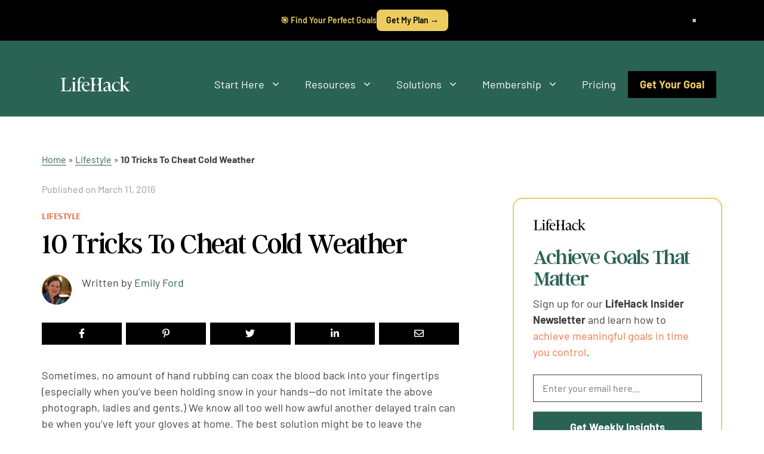

--- FILE ---
content_type: text/html; charset=UTF-8
request_url: https://www.lifehack.org/373050/10-tricks-cheat-cold-weather
body_size: 70763
content:
<!DOCTYPE html><html lang="en-US"><head><meta charset="UTF-8"><style type="text/css">@font-face {font-family:Barlow;font-style:normal;font-weight:100;src:url(/cf-fonts/s/barlow/5.0.11/latin-ext/100/normal.woff2);unicode-range:U+0100-02AF,U+0304,U+0308,U+0329,U+1E00-1E9F,U+1EF2-1EFF,U+2020,U+20A0-20AB,U+20AD-20CF,U+2113,U+2C60-2C7F,U+A720-A7FF;font-display:swap;}@font-face {font-family:Barlow;font-style:normal;font-weight:100;src:url(/cf-fonts/s/barlow/5.0.11/vietnamese/100/normal.woff2);unicode-range:U+0102-0103,U+0110-0111,U+0128-0129,U+0168-0169,U+01A0-01A1,U+01AF-01B0,U+0300-0301,U+0303-0304,U+0308-0309,U+0323,U+0329,U+1EA0-1EF9,U+20AB;font-display:swap;}@font-face {font-family:Barlow;font-style:normal;font-weight:100;src:url(/cf-fonts/s/barlow/5.0.11/latin/100/normal.woff2);unicode-range:U+0000-00FF,U+0131,U+0152-0153,U+02BB-02BC,U+02C6,U+02DA,U+02DC,U+0304,U+0308,U+0329,U+2000-206F,U+2074,U+20AC,U+2122,U+2191,U+2193,U+2212,U+2215,U+FEFF,U+FFFD;font-display:swap;}@font-face {font-family:Barlow;font-style:italic;font-weight:100;src:url(/cf-fonts/s/barlow/5.0.11/latin-ext/100/italic.woff2);unicode-range:U+0100-02AF,U+0304,U+0308,U+0329,U+1E00-1E9F,U+1EF2-1EFF,U+2020,U+20A0-20AB,U+20AD-20CF,U+2113,U+2C60-2C7F,U+A720-A7FF;font-display:swap;}@font-face {font-family:Barlow;font-style:italic;font-weight:100;src:url(/cf-fonts/s/barlow/5.0.11/vietnamese/100/italic.woff2);unicode-range:U+0102-0103,U+0110-0111,U+0128-0129,U+0168-0169,U+01A0-01A1,U+01AF-01B0,U+0300-0301,U+0303-0304,U+0308-0309,U+0323,U+0329,U+1EA0-1EF9,U+20AB;font-display:swap;}@font-face {font-family:Barlow;font-style:italic;font-weight:100;src:url(/cf-fonts/s/barlow/5.0.11/latin/100/italic.woff2);unicode-range:U+0000-00FF,U+0131,U+0152-0153,U+02BB-02BC,U+02C6,U+02DA,U+02DC,U+0304,U+0308,U+0329,U+2000-206F,U+2074,U+20AC,U+2122,U+2191,U+2193,U+2212,U+2215,U+FEFF,U+FFFD;font-display:swap;}@font-face {font-family:Barlow;font-style:normal;font-weight:200;src:url(/cf-fonts/s/barlow/5.0.11/vietnamese/200/normal.woff2);unicode-range:U+0102-0103,U+0110-0111,U+0128-0129,U+0168-0169,U+01A0-01A1,U+01AF-01B0,U+0300-0301,U+0303-0304,U+0308-0309,U+0323,U+0329,U+1EA0-1EF9,U+20AB;font-display:swap;}@font-face {font-family:Barlow;font-style:normal;font-weight:200;src:url(/cf-fonts/s/barlow/5.0.11/latin-ext/200/normal.woff2);unicode-range:U+0100-02AF,U+0304,U+0308,U+0329,U+1E00-1E9F,U+1EF2-1EFF,U+2020,U+20A0-20AB,U+20AD-20CF,U+2113,U+2C60-2C7F,U+A720-A7FF;font-display:swap;}@font-face {font-family:Barlow;font-style:normal;font-weight:200;src:url(/cf-fonts/s/barlow/5.0.11/latin/200/normal.woff2);unicode-range:U+0000-00FF,U+0131,U+0152-0153,U+02BB-02BC,U+02C6,U+02DA,U+02DC,U+0304,U+0308,U+0329,U+2000-206F,U+2074,U+20AC,U+2122,U+2191,U+2193,U+2212,U+2215,U+FEFF,U+FFFD;font-display:swap;}@font-face {font-family:Barlow;font-style:italic;font-weight:200;src:url(/cf-fonts/s/barlow/5.0.11/vietnamese/200/italic.woff2);unicode-range:U+0102-0103,U+0110-0111,U+0128-0129,U+0168-0169,U+01A0-01A1,U+01AF-01B0,U+0300-0301,U+0303-0304,U+0308-0309,U+0323,U+0329,U+1EA0-1EF9,U+20AB;font-display:swap;}@font-face {font-family:Barlow;font-style:italic;font-weight:200;src:url(/cf-fonts/s/barlow/5.0.11/latin/200/italic.woff2);unicode-range:U+0000-00FF,U+0131,U+0152-0153,U+02BB-02BC,U+02C6,U+02DA,U+02DC,U+0304,U+0308,U+0329,U+2000-206F,U+2074,U+20AC,U+2122,U+2191,U+2193,U+2212,U+2215,U+FEFF,U+FFFD;font-display:swap;}@font-face {font-family:Barlow;font-style:italic;font-weight:200;src:url(/cf-fonts/s/barlow/5.0.11/latin-ext/200/italic.woff2);unicode-range:U+0100-02AF,U+0304,U+0308,U+0329,U+1E00-1E9F,U+1EF2-1EFF,U+2020,U+20A0-20AB,U+20AD-20CF,U+2113,U+2C60-2C7F,U+A720-A7FF;font-display:swap;}@font-face {font-family:Barlow;font-style:normal;font-weight:300;src:url(/cf-fonts/s/barlow/5.0.11/latin/300/normal.woff2);unicode-range:U+0000-00FF,U+0131,U+0152-0153,U+02BB-02BC,U+02C6,U+02DA,U+02DC,U+0304,U+0308,U+0329,U+2000-206F,U+2074,U+20AC,U+2122,U+2191,U+2193,U+2212,U+2215,U+FEFF,U+FFFD;font-display:swap;}@font-face {font-family:Barlow;font-style:normal;font-weight:300;src:url(/cf-fonts/s/barlow/5.0.11/latin-ext/300/normal.woff2);unicode-range:U+0100-02AF,U+0304,U+0308,U+0329,U+1E00-1E9F,U+1EF2-1EFF,U+2020,U+20A0-20AB,U+20AD-20CF,U+2113,U+2C60-2C7F,U+A720-A7FF;font-display:swap;}@font-face {font-family:Barlow;font-style:normal;font-weight:300;src:url(/cf-fonts/s/barlow/5.0.11/vietnamese/300/normal.woff2);unicode-range:U+0102-0103,U+0110-0111,U+0128-0129,U+0168-0169,U+01A0-01A1,U+01AF-01B0,U+0300-0301,U+0303-0304,U+0308-0309,U+0323,U+0329,U+1EA0-1EF9,U+20AB;font-display:swap;}@font-face {font-family:Barlow;font-style:italic;font-weight:300;src:url(/cf-fonts/s/barlow/5.0.11/latin/300/italic.woff2);unicode-range:U+0000-00FF,U+0131,U+0152-0153,U+02BB-02BC,U+02C6,U+02DA,U+02DC,U+0304,U+0308,U+0329,U+2000-206F,U+2074,U+20AC,U+2122,U+2191,U+2193,U+2212,U+2215,U+FEFF,U+FFFD;font-display:swap;}@font-face {font-family:Barlow;font-style:italic;font-weight:300;src:url(/cf-fonts/s/barlow/5.0.11/latin-ext/300/italic.woff2);unicode-range:U+0100-02AF,U+0304,U+0308,U+0329,U+1E00-1E9F,U+1EF2-1EFF,U+2020,U+20A0-20AB,U+20AD-20CF,U+2113,U+2C60-2C7F,U+A720-A7FF;font-display:swap;}@font-face {font-family:Barlow;font-style:italic;font-weight:300;src:url(/cf-fonts/s/barlow/5.0.11/vietnamese/300/italic.woff2);unicode-range:U+0102-0103,U+0110-0111,U+0128-0129,U+0168-0169,U+01A0-01A1,U+01AF-01B0,U+0300-0301,U+0303-0304,U+0308-0309,U+0323,U+0329,U+1EA0-1EF9,U+20AB;font-display:swap;}@font-face {font-family:Barlow;font-style:normal;font-weight:400;src:url(/cf-fonts/s/barlow/5.0.11/latin/400/normal.woff2);unicode-range:U+0000-00FF,U+0131,U+0152-0153,U+02BB-02BC,U+02C6,U+02DA,U+02DC,U+0304,U+0308,U+0329,U+2000-206F,U+2074,U+20AC,U+2122,U+2191,U+2193,U+2212,U+2215,U+FEFF,U+FFFD;font-display:swap;}@font-face {font-family:Barlow;font-style:normal;font-weight:400;src:url(/cf-fonts/s/barlow/5.0.11/vietnamese/400/normal.woff2);unicode-range:U+0102-0103,U+0110-0111,U+0128-0129,U+0168-0169,U+01A0-01A1,U+01AF-01B0,U+0300-0301,U+0303-0304,U+0308-0309,U+0323,U+0329,U+1EA0-1EF9,U+20AB;font-display:swap;}@font-face {font-family:Barlow;font-style:normal;font-weight:400;src:url(/cf-fonts/s/barlow/5.0.11/latin-ext/400/normal.woff2);unicode-range:U+0100-02AF,U+0304,U+0308,U+0329,U+1E00-1E9F,U+1EF2-1EFF,U+2020,U+20A0-20AB,U+20AD-20CF,U+2113,U+2C60-2C7F,U+A720-A7FF;font-display:swap;}@font-face {font-family:Barlow;font-style:italic;font-weight:400;src:url(/cf-fonts/s/barlow/5.0.11/latin/400/italic.woff2);unicode-range:U+0000-00FF,U+0131,U+0152-0153,U+02BB-02BC,U+02C6,U+02DA,U+02DC,U+0304,U+0308,U+0329,U+2000-206F,U+2074,U+20AC,U+2122,U+2191,U+2193,U+2212,U+2215,U+FEFF,U+FFFD;font-display:swap;}@font-face {font-family:Barlow;font-style:italic;font-weight:400;src:url(/cf-fonts/s/barlow/5.0.11/latin-ext/400/italic.woff2);unicode-range:U+0100-02AF,U+0304,U+0308,U+0329,U+1E00-1E9F,U+1EF2-1EFF,U+2020,U+20A0-20AB,U+20AD-20CF,U+2113,U+2C60-2C7F,U+A720-A7FF;font-display:swap;}@font-face {font-family:Barlow;font-style:italic;font-weight:400;src:url(/cf-fonts/s/barlow/5.0.11/vietnamese/400/italic.woff2);unicode-range:U+0102-0103,U+0110-0111,U+0128-0129,U+0168-0169,U+01A0-01A1,U+01AF-01B0,U+0300-0301,U+0303-0304,U+0308-0309,U+0323,U+0329,U+1EA0-1EF9,U+20AB;font-display:swap;}@font-face {font-family:Barlow;font-style:normal;font-weight:500;src:url(/cf-fonts/s/barlow/5.0.11/latin-ext/500/normal.woff2);unicode-range:U+0100-02AF,U+0304,U+0308,U+0329,U+1E00-1E9F,U+1EF2-1EFF,U+2020,U+20A0-20AB,U+20AD-20CF,U+2113,U+2C60-2C7F,U+A720-A7FF;font-display:swap;}@font-face {font-family:Barlow;font-style:normal;font-weight:500;src:url(/cf-fonts/s/barlow/5.0.11/vietnamese/500/normal.woff2);unicode-range:U+0102-0103,U+0110-0111,U+0128-0129,U+0168-0169,U+01A0-01A1,U+01AF-01B0,U+0300-0301,U+0303-0304,U+0308-0309,U+0323,U+0329,U+1EA0-1EF9,U+20AB;font-display:swap;}@font-face {font-family:Barlow;font-style:normal;font-weight:500;src:url(/cf-fonts/s/barlow/5.0.11/latin/500/normal.woff2);unicode-range:U+0000-00FF,U+0131,U+0152-0153,U+02BB-02BC,U+02C6,U+02DA,U+02DC,U+0304,U+0308,U+0329,U+2000-206F,U+2074,U+20AC,U+2122,U+2191,U+2193,U+2212,U+2215,U+FEFF,U+FFFD;font-display:swap;}@font-face {font-family:Barlow;font-style:italic;font-weight:500;src:url(/cf-fonts/s/barlow/5.0.11/vietnamese/500/italic.woff2);unicode-range:U+0102-0103,U+0110-0111,U+0128-0129,U+0168-0169,U+01A0-01A1,U+01AF-01B0,U+0300-0301,U+0303-0304,U+0308-0309,U+0323,U+0329,U+1EA0-1EF9,U+20AB;font-display:swap;}@font-face {font-family:Barlow;font-style:italic;font-weight:500;src:url(/cf-fonts/s/barlow/5.0.11/latin-ext/500/italic.woff2);unicode-range:U+0100-02AF,U+0304,U+0308,U+0329,U+1E00-1E9F,U+1EF2-1EFF,U+2020,U+20A0-20AB,U+20AD-20CF,U+2113,U+2C60-2C7F,U+A720-A7FF;font-display:swap;}@font-face {font-family:Barlow;font-style:italic;font-weight:500;src:url(/cf-fonts/s/barlow/5.0.11/latin/500/italic.woff2);unicode-range:U+0000-00FF,U+0131,U+0152-0153,U+02BB-02BC,U+02C6,U+02DA,U+02DC,U+0304,U+0308,U+0329,U+2000-206F,U+2074,U+20AC,U+2122,U+2191,U+2193,U+2212,U+2215,U+FEFF,U+FFFD;font-display:swap;}@font-face {font-family:Barlow;font-style:normal;font-weight:600;src:url(/cf-fonts/s/barlow/5.0.11/latin/600/normal.woff2);unicode-range:U+0000-00FF,U+0131,U+0152-0153,U+02BB-02BC,U+02C6,U+02DA,U+02DC,U+0304,U+0308,U+0329,U+2000-206F,U+2074,U+20AC,U+2122,U+2191,U+2193,U+2212,U+2215,U+FEFF,U+FFFD;font-display:swap;}@font-face {font-family:Barlow;font-style:normal;font-weight:600;src:url(/cf-fonts/s/barlow/5.0.11/latin-ext/600/normal.woff2);unicode-range:U+0100-02AF,U+0304,U+0308,U+0329,U+1E00-1E9F,U+1EF2-1EFF,U+2020,U+20A0-20AB,U+20AD-20CF,U+2113,U+2C60-2C7F,U+A720-A7FF;font-display:swap;}@font-face {font-family:Barlow;font-style:normal;font-weight:600;src:url(/cf-fonts/s/barlow/5.0.11/vietnamese/600/normal.woff2);unicode-range:U+0102-0103,U+0110-0111,U+0128-0129,U+0168-0169,U+01A0-01A1,U+01AF-01B0,U+0300-0301,U+0303-0304,U+0308-0309,U+0323,U+0329,U+1EA0-1EF9,U+20AB;font-display:swap;}@font-face {font-family:Barlow;font-style:italic;font-weight:600;src:url(/cf-fonts/s/barlow/5.0.11/vietnamese/600/italic.woff2);unicode-range:U+0102-0103,U+0110-0111,U+0128-0129,U+0168-0169,U+01A0-01A1,U+01AF-01B0,U+0300-0301,U+0303-0304,U+0308-0309,U+0323,U+0329,U+1EA0-1EF9,U+20AB;font-display:swap;}@font-face {font-family:Barlow;font-style:italic;font-weight:600;src:url(/cf-fonts/s/barlow/5.0.11/latin/600/italic.woff2);unicode-range:U+0000-00FF,U+0131,U+0152-0153,U+02BB-02BC,U+02C6,U+02DA,U+02DC,U+0304,U+0308,U+0329,U+2000-206F,U+2074,U+20AC,U+2122,U+2191,U+2193,U+2212,U+2215,U+FEFF,U+FFFD;font-display:swap;}@font-face {font-family:Barlow;font-style:italic;font-weight:600;src:url(/cf-fonts/s/barlow/5.0.11/latin-ext/600/italic.woff2);unicode-range:U+0100-02AF,U+0304,U+0308,U+0329,U+1E00-1E9F,U+1EF2-1EFF,U+2020,U+20A0-20AB,U+20AD-20CF,U+2113,U+2C60-2C7F,U+A720-A7FF;font-display:swap;}@font-face {font-family:Barlow;font-style:normal;font-weight:700;src:url(/cf-fonts/s/barlow/5.0.11/vietnamese/700/normal.woff2);unicode-range:U+0102-0103,U+0110-0111,U+0128-0129,U+0168-0169,U+01A0-01A1,U+01AF-01B0,U+0300-0301,U+0303-0304,U+0308-0309,U+0323,U+0329,U+1EA0-1EF9,U+20AB;font-display:swap;}@font-face {font-family:Barlow;font-style:normal;font-weight:700;src:url(/cf-fonts/s/barlow/5.0.11/latin/700/normal.woff2);unicode-range:U+0000-00FF,U+0131,U+0152-0153,U+02BB-02BC,U+02C6,U+02DA,U+02DC,U+0304,U+0308,U+0329,U+2000-206F,U+2074,U+20AC,U+2122,U+2191,U+2193,U+2212,U+2215,U+FEFF,U+FFFD;font-display:swap;}@font-face {font-family:Barlow;font-style:normal;font-weight:700;src:url(/cf-fonts/s/barlow/5.0.11/latin-ext/700/normal.woff2);unicode-range:U+0100-02AF,U+0304,U+0308,U+0329,U+1E00-1E9F,U+1EF2-1EFF,U+2020,U+20A0-20AB,U+20AD-20CF,U+2113,U+2C60-2C7F,U+A720-A7FF;font-display:swap;}@font-face {font-family:Barlow;font-style:italic;font-weight:700;src:url(/cf-fonts/s/barlow/5.0.11/vietnamese/700/italic.woff2);unicode-range:U+0102-0103,U+0110-0111,U+0128-0129,U+0168-0169,U+01A0-01A1,U+01AF-01B0,U+0300-0301,U+0303-0304,U+0308-0309,U+0323,U+0329,U+1EA0-1EF9,U+20AB;font-display:swap;}@font-face {font-family:Barlow;font-style:italic;font-weight:700;src:url(/cf-fonts/s/barlow/5.0.11/latin/700/italic.woff2);unicode-range:U+0000-00FF,U+0131,U+0152-0153,U+02BB-02BC,U+02C6,U+02DA,U+02DC,U+0304,U+0308,U+0329,U+2000-206F,U+2074,U+20AC,U+2122,U+2191,U+2193,U+2212,U+2215,U+FEFF,U+FFFD;font-display:swap;}@font-face {font-family:Barlow;font-style:italic;font-weight:700;src:url(/cf-fonts/s/barlow/5.0.11/latin-ext/700/italic.woff2);unicode-range:U+0100-02AF,U+0304,U+0308,U+0329,U+1E00-1E9F,U+1EF2-1EFF,U+2020,U+20A0-20AB,U+20AD-20CF,U+2113,U+2C60-2C7F,U+A720-A7FF;font-display:swap;}@font-face {font-family:Barlow;font-style:normal;font-weight:800;src:url(/cf-fonts/s/barlow/5.0.11/vietnamese/800/normal.woff2);unicode-range:U+0102-0103,U+0110-0111,U+0128-0129,U+0168-0169,U+01A0-01A1,U+01AF-01B0,U+0300-0301,U+0303-0304,U+0308-0309,U+0323,U+0329,U+1EA0-1EF9,U+20AB;font-display:swap;}@font-face {font-family:Barlow;font-style:normal;font-weight:800;src:url(/cf-fonts/s/barlow/5.0.11/latin-ext/800/normal.woff2);unicode-range:U+0100-02AF,U+0304,U+0308,U+0329,U+1E00-1E9F,U+1EF2-1EFF,U+2020,U+20A0-20AB,U+20AD-20CF,U+2113,U+2C60-2C7F,U+A720-A7FF;font-display:swap;}@font-face {font-family:Barlow;font-style:normal;font-weight:800;src:url(/cf-fonts/s/barlow/5.0.11/latin/800/normal.woff2);unicode-range:U+0000-00FF,U+0131,U+0152-0153,U+02BB-02BC,U+02C6,U+02DA,U+02DC,U+0304,U+0308,U+0329,U+2000-206F,U+2074,U+20AC,U+2122,U+2191,U+2193,U+2212,U+2215,U+FEFF,U+FFFD;font-display:swap;}@font-face {font-family:Barlow;font-style:italic;font-weight:800;src:url(/cf-fonts/s/barlow/5.0.11/vietnamese/800/italic.woff2);unicode-range:U+0102-0103,U+0110-0111,U+0128-0129,U+0168-0169,U+01A0-01A1,U+01AF-01B0,U+0300-0301,U+0303-0304,U+0308-0309,U+0323,U+0329,U+1EA0-1EF9,U+20AB;font-display:swap;}@font-face {font-family:Barlow;font-style:italic;font-weight:800;src:url(/cf-fonts/s/barlow/5.0.11/latin/800/italic.woff2);unicode-range:U+0000-00FF,U+0131,U+0152-0153,U+02BB-02BC,U+02C6,U+02DA,U+02DC,U+0304,U+0308,U+0329,U+2000-206F,U+2074,U+20AC,U+2122,U+2191,U+2193,U+2212,U+2215,U+FEFF,U+FFFD;font-display:swap;}@font-face {font-family:Barlow;font-style:italic;font-weight:800;src:url(/cf-fonts/s/barlow/5.0.11/latin-ext/800/italic.woff2);unicode-range:U+0100-02AF,U+0304,U+0308,U+0329,U+1E00-1E9F,U+1EF2-1EFF,U+2020,U+20A0-20AB,U+20AD-20CF,U+2113,U+2C60-2C7F,U+A720-A7FF;font-display:swap;}@font-face {font-family:Barlow;font-style:normal;font-weight:900;src:url(/cf-fonts/s/barlow/5.0.11/latin-ext/900/normal.woff2);unicode-range:U+0100-02AF,U+0304,U+0308,U+0329,U+1E00-1E9F,U+1EF2-1EFF,U+2020,U+20A0-20AB,U+20AD-20CF,U+2113,U+2C60-2C7F,U+A720-A7FF;font-display:swap;}@font-face {font-family:Barlow;font-style:normal;font-weight:900;src:url(/cf-fonts/s/barlow/5.0.11/latin/900/normal.woff2);unicode-range:U+0000-00FF,U+0131,U+0152-0153,U+02BB-02BC,U+02C6,U+02DA,U+02DC,U+0304,U+0308,U+0329,U+2000-206F,U+2074,U+20AC,U+2122,U+2191,U+2193,U+2212,U+2215,U+FEFF,U+FFFD;font-display:swap;}@font-face {font-family:Barlow;font-style:normal;font-weight:900;src:url(/cf-fonts/s/barlow/5.0.11/vietnamese/900/normal.woff2);unicode-range:U+0102-0103,U+0110-0111,U+0128-0129,U+0168-0169,U+01A0-01A1,U+01AF-01B0,U+0300-0301,U+0303-0304,U+0308-0309,U+0323,U+0329,U+1EA0-1EF9,U+20AB;font-display:swap;}@font-face {font-family:Barlow;font-style:italic;font-weight:900;src:url(/cf-fonts/s/barlow/5.0.11/latin/900/italic.woff2);unicode-range:U+0000-00FF,U+0131,U+0152-0153,U+02BB-02BC,U+02C6,U+02DA,U+02DC,U+0304,U+0308,U+0329,U+2000-206F,U+2074,U+20AC,U+2122,U+2191,U+2193,U+2212,U+2215,U+FEFF,U+FFFD;font-display:swap;}@font-face {font-family:Barlow;font-style:italic;font-weight:900;src:url(/cf-fonts/s/barlow/5.0.11/latin-ext/900/italic.woff2);unicode-range:U+0100-02AF,U+0304,U+0308,U+0329,U+1E00-1E9F,U+1EF2-1EFF,U+2020,U+20A0-20AB,U+20AD-20CF,U+2113,U+2C60-2C7F,U+A720-A7FF;font-display:swap;}@font-face {font-family:Barlow;font-style:italic;font-weight:900;src:url(/cf-fonts/s/barlow/5.0.11/vietnamese/900/italic.woff2);unicode-range:U+0102-0103,U+0110-0111,U+0128-0129,U+0168-0169,U+01A0-01A1,U+01AF-01B0,U+0300-0301,U+0303-0304,U+0308-0309,U+0323,U+0329,U+1EA0-1EF9,U+20AB;font-display:swap;}@font-face {font-family:Arsenal;font-style:normal;font-weight:400;src:url(/cf-fonts/s/arsenal/5.0.11/vietnamese/400/normal.woff2);unicode-range:U+0102-0103,U+0110-0111,U+0128-0129,U+0168-0169,U+01A0-01A1,U+01AF-01B0,U+0300-0301,U+0303-0304,U+0308-0309,U+0323,U+0329,U+1EA0-1EF9,U+20AB;font-display:swap;}@font-face {font-family:Arsenal;font-style:normal;font-weight:400;src:url(/cf-fonts/s/arsenal/5.0.11/cyrillic-ext/400/normal.woff2);unicode-range:U+0460-052F,U+1C80-1C88,U+20B4,U+2DE0-2DFF,U+A640-A69F,U+FE2E-FE2F;font-display:swap;}@font-face {font-family:Arsenal;font-style:normal;font-weight:400;src:url(/cf-fonts/s/arsenal/5.0.11/cyrillic/400/normal.woff2);unicode-range:U+0301,U+0400-045F,U+0490-0491,U+04B0-04B1,U+2116;font-display:swap;}@font-face {font-family:Arsenal;font-style:normal;font-weight:400;src:url(/cf-fonts/s/arsenal/5.0.11/latin-ext/400/normal.woff2);unicode-range:U+0100-02AF,U+0304,U+0308,U+0329,U+1E00-1E9F,U+1EF2-1EFF,U+2020,U+20A0-20AB,U+20AD-20CF,U+2113,U+2C60-2C7F,U+A720-A7FF;font-display:swap;}@font-face {font-family:Arsenal;font-style:normal;font-weight:400;src:url(/cf-fonts/s/arsenal/5.0.11/latin/400/normal.woff2);unicode-range:U+0000-00FF,U+0131,U+0152-0153,U+02BB-02BC,U+02C6,U+02DA,U+02DC,U+0304,U+0308,U+0329,U+2000-206F,U+2074,U+20AC,U+2122,U+2191,U+2193,U+2212,U+2215,U+FEFF,U+FFFD;font-display:swap;}@font-face {font-family:Arsenal;font-style:italic;font-weight:400;src:url(/cf-fonts/s/arsenal/5.0.11/latin-ext/400/italic.woff2);unicode-range:U+0100-02AF,U+0304,U+0308,U+0329,U+1E00-1E9F,U+1EF2-1EFF,U+2020,U+20A0-20AB,U+20AD-20CF,U+2113,U+2C60-2C7F,U+A720-A7FF;font-display:swap;}@font-face {font-family:Arsenal;font-style:italic;font-weight:400;src:url(/cf-fonts/s/arsenal/5.0.11/cyrillic/400/italic.woff2);unicode-range:U+0301,U+0400-045F,U+0490-0491,U+04B0-04B1,U+2116;font-display:swap;}@font-face {font-family:Arsenal;font-style:italic;font-weight:400;src:url(/cf-fonts/s/arsenal/5.0.11/vietnamese/400/italic.woff2);unicode-range:U+0102-0103,U+0110-0111,U+0128-0129,U+0168-0169,U+01A0-01A1,U+01AF-01B0,U+0300-0301,U+0303-0304,U+0308-0309,U+0323,U+0329,U+1EA0-1EF9,U+20AB;font-display:swap;}@font-face {font-family:Arsenal;font-style:italic;font-weight:400;src:url(/cf-fonts/s/arsenal/5.0.11/cyrillic-ext/400/italic.woff2);unicode-range:U+0460-052F,U+1C80-1C88,U+20B4,U+2DE0-2DFF,U+A640-A69F,U+FE2E-FE2F;font-display:swap;}@font-face {font-family:Arsenal;font-style:italic;font-weight:400;src:url(/cf-fonts/s/arsenal/5.0.11/latin/400/italic.woff2);unicode-range:U+0000-00FF,U+0131,U+0152-0153,U+02BB-02BC,U+02C6,U+02DA,U+02DC,U+0304,U+0308,U+0329,U+2000-206F,U+2074,U+20AC,U+2122,U+2191,U+2193,U+2212,U+2215,U+FEFF,U+FFFD;font-display:swap;}@font-face {font-family:Arsenal;font-style:normal;font-weight:700;src:url(/cf-fonts/s/arsenal/5.0.11/cyrillic-ext/700/normal.woff2);unicode-range:U+0460-052F,U+1C80-1C88,U+20B4,U+2DE0-2DFF,U+A640-A69F,U+FE2E-FE2F;font-display:swap;}@font-face {font-family:Arsenal;font-style:normal;font-weight:700;src:url(/cf-fonts/s/arsenal/5.0.11/vietnamese/700/normal.woff2);unicode-range:U+0102-0103,U+0110-0111,U+0128-0129,U+0168-0169,U+01A0-01A1,U+01AF-01B0,U+0300-0301,U+0303-0304,U+0308-0309,U+0323,U+0329,U+1EA0-1EF9,U+20AB;font-display:swap;}@font-face {font-family:Arsenal;font-style:normal;font-weight:700;src:url(/cf-fonts/s/arsenal/5.0.11/cyrillic/700/normal.woff2);unicode-range:U+0301,U+0400-045F,U+0490-0491,U+04B0-04B1,U+2116;font-display:swap;}@font-face {font-family:Arsenal;font-style:normal;font-weight:700;src:url(/cf-fonts/s/arsenal/5.0.11/latin-ext/700/normal.woff2);unicode-range:U+0100-02AF,U+0304,U+0308,U+0329,U+1E00-1E9F,U+1EF2-1EFF,U+2020,U+20A0-20AB,U+20AD-20CF,U+2113,U+2C60-2C7F,U+A720-A7FF;font-display:swap;}@font-face {font-family:Arsenal;font-style:normal;font-weight:700;src:url(/cf-fonts/s/arsenal/5.0.11/latin/700/normal.woff2);unicode-range:U+0000-00FF,U+0131,U+0152-0153,U+02BB-02BC,U+02C6,U+02DA,U+02DC,U+0304,U+0308,U+0329,U+2000-206F,U+2074,U+20AC,U+2122,U+2191,U+2193,U+2212,U+2215,U+FEFF,U+FFFD;font-display:swap;}@font-face {font-family:Arsenal;font-style:italic;font-weight:700;src:url(/cf-fonts/s/arsenal/5.0.11/cyrillic-ext/700/italic.woff2);unicode-range:U+0460-052F,U+1C80-1C88,U+20B4,U+2DE0-2DFF,U+A640-A69F,U+FE2E-FE2F;font-display:swap;}@font-face {font-family:Arsenal;font-style:italic;font-weight:700;src:url(/cf-fonts/s/arsenal/5.0.11/latin-ext/700/italic.woff2);unicode-range:U+0100-02AF,U+0304,U+0308,U+0329,U+1E00-1E9F,U+1EF2-1EFF,U+2020,U+20A0-20AB,U+20AD-20CF,U+2113,U+2C60-2C7F,U+A720-A7FF;font-display:swap;}@font-face {font-family:Arsenal;font-style:italic;font-weight:700;src:url(/cf-fonts/s/arsenal/5.0.11/vietnamese/700/italic.woff2);unicode-range:U+0102-0103,U+0110-0111,U+0128-0129,U+0168-0169,U+01A0-01A1,U+01AF-01B0,U+0300-0301,U+0303-0304,U+0308-0309,U+0323,U+0329,U+1EA0-1EF9,U+20AB;font-display:swap;}@font-face {font-family:Arsenal;font-style:italic;font-weight:700;src:url(/cf-fonts/s/arsenal/5.0.11/cyrillic/700/italic.woff2);unicode-range:U+0301,U+0400-045F,U+0490-0491,U+04B0-04B1,U+2116;font-display:swap;}@font-face {font-family:Arsenal;font-style:italic;font-weight:700;src:url(/cf-fonts/s/arsenal/5.0.11/latin/700/italic.woff2);unicode-range:U+0000-00FF,U+0131,U+0152-0153,U+02BB-02BC,U+02C6,U+02DA,U+02DC,U+0304,U+0308,U+0329,U+2000-206F,U+2074,U+20AC,U+2122,U+2191,U+2193,U+2212,U+2215,U+FEFF,U+FFFD;font-display:swap;}@font-face {font-family:Barlow;font-style:normal;font-weight:100;src:url(/cf-fonts/s/barlow/5.0.11/vietnamese/100/normal.woff2);unicode-range:U+0102-0103,U+0110-0111,U+0128-0129,U+0168-0169,U+01A0-01A1,U+01AF-01B0,U+0300-0301,U+0303-0304,U+0308-0309,U+0323,U+0329,U+1EA0-1EF9,U+20AB;font-display:swap;}@font-face {font-family:Barlow;font-style:normal;font-weight:100;src:url(/cf-fonts/s/barlow/5.0.11/latin/100/normal.woff2);unicode-range:U+0000-00FF,U+0131,U+0152-0153,U+02BB-02BC,U+02C6,U+02DA,U+02DC,U+0304,U+0308,U+0329,U+2000-206F,U+2074,U+20AC,U+2122,U+2191,U+2193,U+2212,U+2215,U+FEFF,U+FFFD;font-display:swap;}@font-face {font-family:Barlow;font-style:normal;font-weight:100;src:url(/cf-fonts/s/barlow/5.0.11/latin-ext/100/normal.woff2);unicode-range:U+0100-02AF,U+0304,U+0308,U+0329,U+1E00-1E9F,U+1EF2-1EFF,U+2020,U+20A0-20AB,U+20AD-20CF,U+2113,U+2C60-2C7F,U+A720-A7FF;font-display:swap;}@font-face {font-family:Barlow;font-style:italic;font-weight:100;src:url(/cf-fonts/s/barlow/5.0.11/latin-ext/100/italic.woff2);unicode-range:U+0100-02AF,U+0304,U+0308,U+0329,U+1E00-1E9F,U+1EF2-1EFF,U+2020,U+20A0-20AB,U+20AD-20CF,U+2113,U+2C60-2C7F,U+A720-A7FF;font-display:swap;}@font-face {font-family:Barlow;font-style:italic;font-weight:100;src:url(/cf-fonts/s/barlow/5.0.11/vietnamese/100/italic.woff2);unicode-range:U+0102-0103,U+0110-0111,U+0128-0129,U+0168-0169,U+01A0-01A1,U+01AF-01B0,U+0300-0301,U+0303-0304,U+0308-0309,U+0323,U+0329,U+1EA0-1EF9,U+20AB;font-display:swap;}@font-face {font-family:Barlow;font-style:italic;font-weight:100;src:url(/cf-fonts/s/barlow/5.0.11/latin/100/italic.woff2);unicode-range:U+0000-00FF,U+0131,U+0152-0153,U+02BB-02BC,U+02C6,U+02DA,U+02DC,U+0304,U+0308,U+0329,U+2000-206F,U+2074,U+20AC,U+2122,U+2191,U+2193,U+2212,U+2215,U+FEFF,U+FFFD;font-display:swap;}@font-face {font-family:Barlow;font-style:normal;font-weight:200;src:url(/cf-fonts/s/barlow/5.0.11/latin/200/normal.woff2);unicode-range:U+0000-00FF,U+0131,U+0152-0153,U+02BB-02BC,U+02C6,U+02DA,U+02DC,U+0304,U+0308,U+0329,U+2000-206F,U+2074,U+20AC,U+2122,U+2191,U+2193,U+2212,U+2215,U+FEFF,U+FFFD;font-display:swap;}@font-face {font-family:Barlow;font-style:normal;font-weight:200;src:url(/cf-fonts/s/barlow/5.0.11/latin-ext/200/normal.woff2);unicode-range:U+0100-02AF,U+0304,U+0308,U+0329,U+1E00-1E9F,U+1EF2-1EFF,U+2020,U+20A0-20AB,U+20AD-20CF,U+2113,U+2C60-2C7F,U+A720-A7FF;font-display:swap;}@font-face {font-family:Barlow;font-style:normal;font-weight:200;src:url(/cf-fonts/s/barlow/5.0.11/vietnamese/200/normal.woff2);unicode-range:U+0102-0103,U+0110-0111,U+0128-0129,U+0168-0169,U+01A0-01A1,U+01AF-01B0,U+0300-0301,U+0303-0304,U+0308-0309,U+0323,U+0329,U+1EA0-1EF9,U+20AB;font-display:swap;}@font-face {font-family:Barlow;font-style:italic;font-weight:200;src:url(/cf-fonts/s/barlow/5.0.11/latin-ext/200/italic.woff2);unicode-range:U+0100-02AF,U+0304,U+0308,U+0329,U+1E00-1E9F,U+1EF2-1EFF,U+2020,U+20A0-20AB,U+20AD-20CF,U+2113,U+2C60-2C7F,U+A720-A7FF;font-display:swap;}@font-face {font-family:Barlow;font-style:italic;font-weight:200;src:url(/cf-fonts/s/barlow/5.0.11/latin/200/italic.woff2);unicode-range:U+0000-00FF,U+0131,U+0152-0153,U+02BB-02BC,U+02C6,U+02DA,U+02DC,U+0304,U+0308,U+0329,U+2000-206F,U+2074,U+20AC,U+2122,U+2191,U+2193,U+2212,U+2215,U+FEFF,U+FFFD;font-display:swap;}@font-face {font-family:Barlow;font-style:italic;font-weight:200;src:url(/cf-fonts/s/barlow/5.0.11/vietnamese/200/italic.woff2);unicode-range:U+0102-0103,U+0110-0111,U+0128-0129,U+0168-0169,U+01A0-01A1,U+01AF-01B0,U+0300-0301,U+0303-0304,U+0308-0309,U+0323,U+0329,U+1EA0-1EF9,U+20AB;font-display:swap;}@font-face {font-family:Barlow;font-style:normal;font-weight:300;src:url(/cf-fonts/s/barlow/5.0.11/latin-ext/300/normal.woff2);unicode-range:U+0100-02AF,U+0304,U+0308,U+0329,U+1E00-1E9F,U+1EF2-1EFF,U+2020,U+20A0-20AB,U+20AD-20CF,U+2113,U+2C60-2C7F,U+A720-A7FF;font-display:swap;}@font-face {font-family:Barlow;font-style:normal;font-weight:300;src:url(/cf-fonts/s/barlow/5.0.11/vietnamese/300/normal.woff2);unicode-range:U+0102-0103,U+0110-0111,U+0128-0129,U+0168-0169,U+01A0-01A1,U+01AF-01B0,U+0300-0301,U+0303-0304,U+0308-0309,U+0323,U+0329,U+1EA0-1EF9,U+20AB;font-display:swap;}@font-face {font-family:Barlow;font-style:normal;font-weight:300;src:url(/cf-fonts/s/barlow/5.0.11/latin/300/normal.woff2);unicode-range:U+0000-00FF,U+0131,U+0152-0153,U+02BB-02BC,U+02C6,U+02DA,U+02DC,U+0304,U+0308,U+0329,U+2000-206F,U+2074,U+20AC,U+2122,U+2191,U+2193,U+2212,U+2215,U+FEFF,U+FFFD;font-display:swap;}@font-face {font-family:Barlow;font-style:italic;font-weight:300;src:url(/cf-fonts/s/barlow/5.0.11/latin/300/italic.woff2);unicode-range:U+0000-00FF,U+0131,U+0152-0153,U+02BB-02BC,U+02C6,U+02DA,U+02DC,U+0304,U+0308,U+0329,U+2000-206F,U+2074,U+20AC,U+2122,U+2191,U+2193,U+2212,U+2215,U+FEFF,U+FFFD;font-display:swap;}@font-face {font-family:Barlow;font-style:italic;font-weight:300;src:url(/cf-fonts/s/barlow/5.0.11/vietnamese/300/italic.woff2);unicode-range:U+0102-0103,U+0110-0111,U+0128-0129,U+0168-0169,U+01A0-01A1,U+01AF-01B0,U+0300-0301,U+0303-0304,U+0308-0309,U+0323,U+0329,U+1EA0-1EF9,U+20AB;font-display:swap;}@font-face {font-family:Barlow;font-style:italic;font-weight:300;src:url(/cf-fonts/s/barlow/5.0.11/latin-ext/300/italic.woff2);unicode-range:U+0100-02AF,U+0304,U+0308,U+0329,U+1E00-1E9F,U+1EF2-1EFF,U+2020,U+20A0-20AB,U+20AD-20CF,U+2113,U+2C60-2C7F,U+A720-A7FF;font-display:swap;}@font-face {font-family:Barlow;font-style:normal;font-weight:400;src:url(/cf-fonts/s/barlow/5.0.11/latin/400/normal.woff2);unicode-range:U+0000-00FF,U+0131,U+0152-0153,U+02BB-02BC,U+02C6,U+02DA,U+02DC,U+0304,U+0308,U+0329,U+2000-206F,U+2074,U+20AC,U+2122,U+2191,U+2193,U+2212,U+2215,U+FEFF,U+FFFD;font-display:swap;}@font-face {font-family:Barlow;font-style:normal;font-weight:400;src:url(/cf-fonts/s/barlow/5.0.11/latin-ext/400/normal.woff2);unicode-range:U+0100-02AF,U+0304,U+0308,U+0329,U+1E00-1E9F,U+1EF2-1EFF,U+2020,U+20A0-20AB,U+20AD-20CF,U+2113,U+2C60-2C7F,U+A720-A7FF;font-display:swap;}@font-face {font-family:Barlow;font-style:normal;font-weight:400;src:url(/cf-fonts/s/barlow/5.0.11/vietnamese/400/normal.woff2);unicode-range:U+0102-0103,U+0110-0111,U+0128-0129,U+0168-0169,U+01A0-01A1,U+01AF-01B0,U+0300-0301,U+0303-0304,U+0308-0309,U+0323,U+0329,U+1EA0-1EF9,U+20AB;font-display:swap;}@font-face {font-family:Barlow;font-style:italic;font-weight:400;src:url(/cf-fonts/s/barlow/5.0.11/latin/400/italic.woff2);unicode-range:U+0000-00FF,U+0131,U+0152-0153,U+02BB-02BC,U+02C6,U+02DA,U+02DC,U+0304,U+0308,U+0329,U+2000-206F,U+2074,U+20AC,U+2122,U+2191,U+2193,U+2212,U+2215,U+FEFF,U+FFFD;font-display:swap;}@font-face {font-family:Barlow;font-style:italic;font-weight:400;src:url(/cf-fonts/s/barlow/5.0.11/latin-ext/400/italic.woff2);unicode-range:U+0100-02AF,U+0304,U+0308,U+0329,U+1E00-1E9F,U+1EF2-1EFF,U+2020,U+20A0-20AB,U+20AD-20CF,U+2113,U+2C60-2C7F,U+A720-A7FF;font-display:swap;}@font-face {font-family:Barlow;font-style:italic;font-weight:400;src:url(/cf-fonts/s/barlow/5.0.11/vietnamese/400/italic.woff2);unicode-range:U+0102-0103,U+0110-0111,U+0128-0129,U+0168-0169,U+01A0-01A1,U+01AF-01B0,U+0300-0301,U+0303-0304,U+0308-0309,U+0323,U+0329,U+1EA0-1EF9,U+20AB;font-display:swap;}@font-face {font-family:Barlow;font-style:normal;font-weight:500;src:url(/cf-fonts/s/barlow/5.0.11/latin/500/normal.woff2);unicode-range:U+0000-00FF,U+0131,U+0152-0153,U+02BB-02BC,U+02C6,U+02DA,U+02DC,U+0304,U+0308,U+0329,U+2000-206F,U+2074,U+20AC,U+2122,U+2191,U+2193,U+2212,U+2215,U+FEFF,U+FFFD;font-display:swap;}@font-face {font-family:Barlow;font-style:normal;font-weight:500;src:url(/cf-fonts/s/barlow/5.0.11/latin-ext/500/normal.woff2);unicode-range:U+0100-02AF,U+0304,U+0308,U+0329,U+1E00-1E9F,U+1EF2-1EFF,U+2020,U+20A0-20AB,U+20AD-20CF,U+2113,U+2C60-2C7F,U+A720-A7FF;font-display:swap;}@font-face {font-family:Barlow;font-style:normal;font-weight:500;src:url(/cf-fonts/s/barlow/5.0.11/vietnamese/500/normal.woff2);unicode-range:U+0102-0103,U+0110-0111,U+0128-0129,U+0168-0169,U+01A0-01A1,U+01AF-01B0,U+0300-0301,U+0303-0304,U+0308-0309,U+0323,U+0329,U+1EA0-1EF9,U+20AB;font-display:swap;}@font-face {font-family:Barlow;font-style:italic;font-weight:500;src:url(/cf-fonts/s/barlow/5.0.11/latin-ext/500/italic.woff2);unicode-range:U+0100-02AF,U+0304,U+0308,U+0329,U+1E00-1E9F,U+1EF2-1EFF,U+2020,U+20A0-20AB,U+20AD-20CF,U+2113,U+2C60-2C7F,U+A720-A7FF;font-display:swap;}@font-face {font-family:Barlow;font-style:italic;font-weight:500;src:url(/cf-fonts/s/barlow/5.0.11/latin/500/italic.woff2);unicode-range:U+0000-00FF,U+0131,U+0152-0153,U+02BB-02BC,U+02C6,U+02DA,U+02DC,U+0304,U+0308,U+0329,U+2000-206F,U+2074,U+20AC,U+2122,U+2191,U+2193,U+2212,U+2215,U+FEFF,U+FFFD;font-display:swap;}@font-face {font-family:Barlow;font-style:italic;font-weight:500;src:url(/cf-fonts/s/barlow/5.0.11/vietnamese/500/italic.woff2);unicode-range:U+0102-0103,U+0110-0111,U+0128-0129,U+0168-0169,U+01A0-01A1,U+01AF-01B0,U+0300-0301,U+0303-0304,U+0308-0309,U+0323,U+0329,U+1EA0-1EF9,U+20AB;font-display:swap;}@font-face {font-family:Barlow;font-style:normal;font-weight:600;src:url(/cf-fonts/s/barlow/5.0.11/latin/600/normal.woff2);unicode-range:U+0000-00FF,U+0131,U+0152-0153,U+02BB-02BC,U+02C6,U+02DA,U+02DC,U+0304,U+0308,U+0329,U+2000-206F,U+2074,U+20AC,U+2122,U+2191,U+2193,U+2212,U+2215,U+FEFF,U+FFFD;font-display:swap;}@font-face {font-family:Barlow;font-style:normal;font-weight:600;src:url(/cf-fonts/s/barlow/5.0.11/latin-ext/600/normal.woff2);unicode-range:U+0100-02AF,U+0304,U+0308,U+0329,U+1E00-1E9F,U+1EF2-1EFF,U+2020,U+20A0-20AB,U+20AD-20CF,U+2113,U+2C60-2C7F,U+A720-A7FF;font-display:swap;}@font-face {font-family:Barlow;font-style:normal;font-weight:600;src:url(/cf-fonts/s/barlow/5.0.11/vietnamese/600/normal.woff2);unicode-range:U+0102-0103,U+0110-0111,U+0128-0129,U+0168-0169,U+01A0-01A1,U+01AF-01B0,U+0300-0301,U+0303-0304,U+0308-0309,U+0323,U+0329,U+1EA0-1EF9,U+20AB;font-display:swap;}@font-face {font-family:Barlow;font-style:italic;font-weight:600;src:url(/cf-fonts/s/barlow/5.0.11/latin-ext/600/italic.woff2);unicode-range:U+0100-02AF,U+0304,U+0308,U+0329,U+1E00-1E9F,U+1EF2-1EFF,U+2020,U+20A0-20AB,U+20AD-20CF,U+2113,U+2C60-2C7F,U+A720-A7FF;font-display:swap;}@font-face {font-family:Barlow;font-style:italic;font-weight:600;src:url(/cf-fonts/s/barlow/5.0.11/latin/600/italic.woff2);unicode-range:U+0000-00FF,U+0131,U+0152-0153,U+02BB-02BC,U+02C6,U+02DA,U+02DC,U+0304,U+0308,U+0329,U+2000-206F,U+2074,U+20AC,U+2122,U+2191,U+2193,U+2212,U+2215,U+FEFF,U+FFFD;font-display:swap;}@font-face {font-family:Barlow;font-style:italic;font-weight:600;src:url(/cf-fonts/s/barlow/5.0.11/vietnamese/600/italic.woff2);unicode-range:U+0102-0103,U+0110-0111,U+0128-0129,U+0168-0169,U+01A0-01A1,U+01AF-01B0,U+0300-0301,U+0303-0304,U+0308-0309,U+0323,U+0329,U+1EA0-1EF9,U+20AB;font-display:swap;}@font-face {font-family:Barlow;font-style:normal;font-weight:700;src:url(/cf-fonts/s/barlow/5.0.11/vietnamese/700/normal.woff2);unicode-range:U+0102-0103,U+0110-0111,U+0128-0129,U+0168-0169,U+01A0-01A1,U+01AF-01B0,U+0300-0301,U+0303-0304,U+0308-0309,U+0323,U+0329,U+1EA0-1EF9,U+20AB;font-display:swap;}@font-face {font-family:Barlow;font-style:normal;font-weight:700;src:url(/cf-fonts/s/barlow/5.0.11/latin-ext/700/normal.woff2);unicode-range:U+0100-02AF,U+0304,U+0308,U+0329,U+1E00-1E9F,U+1EF2-1EFF,U+2020,U+20A0-20AB,U+20AD-20CF,U+2113,U+2C60-2C7F,U+A720-A7FF;font-display:swap;}@font-face {font-family:Barlow;font-style:normal;font-weight:700;src:url(/cf-fonts/s/barlow/5.0.11/latin/700/normal.woff2);unicode-range:U+0000-00FF,U+0131,U+0152-0153,U+02BB-02BC,U+02C6,U+02DA,U+02DC,U+0304,U+0308,U+0329,U+2000-206F,U+2074,U+20AC,U+2122,U+2191,U+2193,U+2212,U+2215,U+FEFF,U+FFFD;font-display:swap;}@font-face {font-family:Barlow;font-style:italic;font-weight:700;src:url(/cf-fonts/s/barlow/5.0.11/vietnamese/700/italic.woff2);unicode-range:U+0102-0103,U+0110-0111,U+0128-0129,U+0168-0169,U+01A0-01A1,U+01AF-01B0,U+0300-0301,U+0303-0304,U+0308-0309,U+0323,U+0329,U+1EA0-1EF9,U+20AB;font-display:swap;}@font-face {font-family:Barlow;font-style:italic;font-weight:700;src:url(/cf-fonts/s/barlow/5.0.11/latin/700/italic.woff2);unicode-range:U+0000-00FF,U+0131,U+0152-0153,U+02BB-02BC,U+02C6,U+02DA,U+02DC,U+0304,U+0308,U+0329,U+2000-206F,U+2074,U+20AC,U+2122,U+2191,U+2193,U+2212,U+2215,U+FEFF,U+FFFD;font-display:swap;}@font-face {font-family:Barlow;font-style:italic;font-weight:700;src:url(/cf-fonts/s/barlow/5.0.11/latin-ext/700/italic.woff2);unicode-range:U+0100-02AF,U+0304,U+0308,U+0329,U+1E00-1E9F,U+1EF2-1EFF,U+2020,U+20A0-20AB,U+20AD-20CF,U+2113,U+2C60-2C7F,U+A720-A7FF;font-display:swap;}@font-face {font-family:Barlow;font-style:normal;font-weight:800;src:url(/cf-fonts/s/barlow/5.0.11/latin/800/normal.woff2);unicode-range:U+0000-00FF,U+0131,U+0152-0153,U+02BB-02BC,U+02C6,U+02DA,U+02DC,U+0304,U+0308,U+0329,U+2000-206F,U+2074,U+20AC,U+2122,U+2191,U+2193,U+2212,U+2215,U+FEFF,U+FFFD;font-display:swap;}@font-face {font-family:Barlow;font-style:normal;font-weight:800;src:url(/cf-fonts/s/barlow/5.0.11/latin-ext/800/normal.woff2);unicode-range:U+0100-02AF,U+0304,U+0308,U+0329,U+1E00-1E9F,U+1EF2-1EFF,U+2020,U+20A0-20AB,U+20AD-20CF,U+2113,U+2C60-2C7F,U+A720-A7FF;font-display:swap;}@font-face {font-family:Barlow;font-style:normal;font-weight:800;src:url(/cf-fonts/s/barlow/5.0.11/vietnamese/800/normal.woff2);unicode-range:U+0102-0103,U+0110-0111,U+0128-0129,U+0168-0169,U+01A0-01A1,U+01AF-01B0,U+0300-0301,U+0303-0304,U+0308-0309,U+0323,U+0329,U+1EA0-1EF9,U+20AB;font-display:swap;}@font-face {font-family:Barlow;font-style:italic;font-weight:800;src:url(/cf-fonts/s/barlow/5.0.11/latin/800/italic.woff2);unicode-range:U+0000-00FF,U+0131,U+0152-0153,U+02BB-02BC,U+02C6,U+02DA,U+02DC,U+0304,U+0308,U+0329,U+2000-206F,U+2074,U+20AC,U+2122,U+2191,U+2193,U+2212,U+2215,U+FEFF,U+FFFD;font-display:swap;}@font-face {font-family:Barlow;font-style:italic;font-weight:800;src:url(/cf-fonts/s/barlow/5.0.11/latin-ext/800/italic.woff2);unicode-range:U+0100-02AF,U+0304,U+0308,U+0329,U+1E00-1E9F,U+1EF2-1EFF,U+2020,U+20A0-20AB,U+20AD-20CF,U+2113,U+2C60-2C7F,U+A720-A7FF;font-display:swap;}@font-face {font-family:Barlow;font-style:italic;font-weight:800;src:url(/cf-fonts/s/barlow/5.0.11/vietnamese/800/italic.woff2);unicode-range:U+0102-0103,U+0110-0111,U+0128-0129,U+0168-0169,U+01A0-01A1,U+01AF-01B0,U+0300-0301,U+0303-0304,U+0308-0309,U+0323,U+0329,U+1EA0-1EF9,U+20AB;font-display:swap;}@font-face {font-family:Barlow;font-style:normal;font-weight:900;src:url(/cf-fonts/s/barlow/5.0.11/latin/900/normal.woff2);unicode-range:U+0000-00FF,U+0131,U+0152-0153,U+02BB-02BC,U+02C6,U+02DA,U+02DC,U+0304,U+0308,U+0329,U+2000-206F,U+2074,U+20AC,U+2122,U+2191,U+2193,U+2212,U+2215,U+FEFF,U+FFFD;font-display:swap;}@font-face {font-family:Barlow;font-style:normal;font-weight:900;src:url(/cf-fonts/s/barlow/5.0.11/vietnamese/900/normal.woff2);unicode-range:U+0102-0103,U+0110-0111,U+0128-0129,U+0168-0169,U+01A0-01A1,U+01AF-01B0,U+0300-0301,U+0303-0304,U+0308-0309,U+0323,U+0329,U+1EA0-1EF9,U+20AB;font-display:swap;}@font-face {font-family:Barlow;font-style:normal;font-weight:900;src:url(/cf-fonts/s/barlow/5.0.11/latin-ext/900/normal.woff2);unicode-range:U+0100-02AF,U+0304,U+0308,U+0329,U+1E00-1E9F,U+1EF2-1EFF,U+2020,U+20A0-20AB,U+20AD-20CF,U+2113,U+2C60-2C7F,U+A720-A7FF;font-display:swap;}@font-face {font-family:Barlow;font-style:italic;font-weight:900;src:url(/cf-fonts/s/barlow/5.0.11/latin/900/italic.woff2);unicode-range:U+0000-00FF,U+0131,U+0152-0153,U+02BB-02BC,U+02C6,U+02DA,U+02DC,U+0304,U+0308,U+0329,U+2000-206F,U+2074,U+20AC,U+2122,U+2191,U+2193,U+2212,U+2215,U+FEFF,U+FFFD;font-display:swap;}@font-face {font-family:Barlow;font-style:italic;font-weight:900;src:url(/cf-fonts/s/barlow/5.0.11/latin-ext/900/italic.woff2);unicode-range:U+0100-02AF,U+0304,U+0308,U+0329,U+1E00-1E9F,U+1EF2-1EFF,U+2020,U+20A0-20AB,U+20AD-20CF,U+2113,U+2C60-2C7F,U+A720-A7FF;font-display:swap;}@font-face {font-family:Barlow;font-style:italic;font-weight:900;src:url(/cf-fonts/s/barlow/5.0.11/vietnamese/900/italic.woff2);unicode-range:U+0102-0103,U+0110-0111,U+0128-0129,U+0168-0169,U+01A0-01A1,U+01AF-01B0,U+0300-0301,U+0303-0304,U+0308-0309,U+0323,U+0329,U+1EA0-1EF9,U+20AB;font-display:swap;}@font-face {font-family:Arsenal;font-style:normal;font-weight:400;src:url(/cf-fonts/s/arsenal/5.0.11/cyrillic/400/normal.woff2);unicode-range:U+0301,U+0400-045F,U+0490-0491,U+04B0-04B1,U+2116;font-display:swap;}@font-face {font-family:Arsenal;font-style:normal;font-weight:400;src:url(/cf-fonts/s/arsenal/5.0.11/latin/400/normal.woff2);unicode-range:U+0000-00FF,U+0131,U+0152-0153,U+02BB-02BC,U+02C6,U+02DA,U+02DC,U+0304,U+0308,U+0329,U+2000-206F,U+2074,U+20AC,U+2122,U+2191,U+2193,U+2212,U+2215,U+FEFF,U+FFFD;font-display:swap;}@font-face {font-family:Arsenal;font-style:normal;font-weight:400;src:url(/cf-fonts/s/arsenal/5.0.11/cyrillic-ext/400/normal.woff2);unicode-range:U+0460-052F,U+1C80-1C88,U+20B4,U+2DE0-2DFF,U+A640-A69F,U+FE2E-FE2F;font-display:swap;}@font-face {font-family:Arsenal;font-style:normal;font-weight:400;src:url(/cf-fonts/s/arsenal/5.0.11/latin-ext/400/normal.woff2);unicode-range:U+0100-02AF,U+0304,U+0308,U+0329,U+1E00-1E9F,U+1EF2-1EFF,U+2020,U+20A0-20AB,U+20AD-20CF,U+2113,U+2C60-2C7F,U+A720-A7FF;font-display:swap;}@font-face {font-family:Arsenal;font-style:normal;font-weight:400;src:url(/cf-fonts/s/arsenal/5.0.11/vietnamese/400/normal.woff2);unicode-range:U+0102-0103,U+0110-0111,U+0128-0129,U+0168-0169,U+01A0-01A1,U+01AF-01B0,U+0300-0301,U+0303-0304,U+0308-0309,U+0323,U+0329,U+1EA0-1EF9,U+20AB;font-display:swap;}@font-face {font-family:Arsenal;font-style:italic;font-weight:400;src:url(/cf-fonts/s/arsenal/5.0.11/latin/400/italic.woff2);unicode-range:U+0000-00FF,U+0131,U+0152-0153,U+02BB-02BC,U+02C6,U+02DA,U+02DC,U+0304,U+0308,U+0329,U+2000-206F,U+2074,U+20AC,U+2122,U+2191,U+2193,U+2212,U+2215,U+FEFF,U+FFFD;font-display:swap;}@font-face {font-family:Arsenal;font-style:italic;font-weight:400;src:url(/cf-fonts/s/arsenal/5.0.11/latin-ext/400/italic.woff2);unicode-range:U+0100-02AF,U+0304,U+0308,U+0329,U+1E00-1E9F,U+1EF2-1EFF,U+2020,U+20A0-20AB,U+20AD-20CF,U+2113,U+2C60-2C7F,U+A720-A7FF;font-display:swap;}@font-face {font-family:Arsenal;font-style:italic;font-weight:400;src:url(/cf-fonts/s/arsenal/5.0.11/vietnamese/400/italic.woff2);unicode-range:U+0102-0103,U+0110-0111,U+0128-0129,U+0168-0169,U+01A0-01A1,U+01AF-01B0,U+0300-0301,U+0303-0304,U+0308-0309,U+0323,U+0329,U+1EA0-1EF9,U+20AB;font-display:swap;}@font-face {font-family:Arsenal;font-style:italic;font-weight:400;src:url(/cf-fonts/s/arsenal/5.0.11/cyrillic-ext/400/italic.woff2);unicode-range:U+0460-052F,U+1C80-1C88,U+20B4,U+2DE0-2DFF,U+A640-A69F,U+FE2E-FE2F;font-display:swap;}@font-face {font-family:Arsenal;font-style:italic;font-weight:400;src:url(/cf-fonts/s/arsenal/5.0.11/cyrillic/400/italic.woff2);unicode-range:U+0301,U+0400-045F,U+0490-0491,U+04B0-04B1,U+2116;font-display:swap;}@font-face {font-family:Arsenal;font-style:normal;font-weight:700;src:url(/cf-fonts/s/arsenal/5.0.11/cyrillic-ext/700/normal.woff2);unicode-range:U+0460-052F,U+1C80-1C88,U+20B4,U+2DE0-2DFF,U+A640-A69F,U+FE2E-FE2F;font-display:swap;}@font-face {font-family:Arsenal;font-style:normal;font-weight:700;src:url(/cf-fonts/s/arsenal/5.0.11/latin/700/normal.woff2);unicode-range:U+0000-00FF,U+0131,U+0152-0153,U+02BB-02BC,U+02C6,U+02DA,U+02DC,U+0304,U+0308,U+0329,U+2000-206F,U+2074,U+20AC,U+2122,U+2191,U+2193,U+2212,U+2215,U+FEFF,U+FFFD;font-display:swap;}@font-face {font-family:Arsenal;font-style:normal;font-weight:700;src:url(/cf-fonts/s/arsenal/5.0.11/vietnamese/700/normal.woff2);unicode-range:U+0102-0103,U+0110-0111,U+0128-0129,U+0168-0169,U+01A0-01A1,U+01AF-01B0,U+0300-0301,U+0303-0304,U+0308-0309,U+0323,U+0329,U+1EA0-1EF9,U+20AB;font-display:swap;}@font-face {font-family:Arsenal;font-style:normal;font-weight:700;src:url(/cf-fonts/s/arsenal/5.0.11/latin-ext/700/normal.woff2);unicode-range:U+0100-02AF,U+0304,U+0308,U+0329,U+1E00-1E9F,U+1EF2-1EFF,U+2020,U+20A0-20AB,U+20AD-20CF,U+2113,U+2C60-2C7F,U+A720-A7FF;font-display:swap;}@font-face {font-family:Arsenal;font-style:normal;font-weight:700;src:url(/cf-fonts/s/arsenal/5.0.11/cyrillic/700/normal.woff2);unicode-range:U+0301,U+0400-045F,U+0490-0491,U+04B0-04B1,U+2116;font-display:swap;}@font-face {font-family:Arsenal;font-style:italic;font-weight:700;src:url(/cf-fonts/s/arsenal/5.0.11/latin-ext/700/italic.woff2);unicode-range:U+0100-02AF,U+0304,U+0308,U+0329,U+1E00-1E9F,U+1EF2-1EFF,U+2020,U+20A0-20AB,U+20AD-20CF,U+2113,U+2C60-2C7F,U+A720-A7FF;font-display:swap;}@font-face {font-family:Arsenal;font-style:italic;font-weight:700;src:url(/cf-fonts/s/arsenal/5.0.11/vietnamese/700/italic.woff2);unicode-range:U+0102-0103,U+0110-0111,U+0128-0129,U+0168-0169,U+01A0-01A1,U+01AF-01B0,U+0300-0301,U+0303-0304,U+0308-0309,U+0323,U+0329,U+1EA0-1EF9,U+20AB;font-display:swap;}@font-face {font-family:Arsenal;font-style:italic;font-weight:700;src:url(/cf-fonts/s/arsenal/5.0.11/cyrillic-ext/700/italic.woff2);unicode-range:U+0460-052F,U+1C80-1C88,U+20B4,U+2DE0-2DFF,U+A640-A69F,U+FE2E-FE2F;font-display:swap;}@font-face {font-family:Arsenal;font-style:italic;font-weight:700;src:url(/cf-fonts/s/arsenal/5.0.11/latin/700/italic.woff2);unicode-range:U+0000-00FF,U+0131,U+0152-0153,U+02BB-02BC,U+02C6,U+02DA,U+02DC,U+0304,U+0308,U+0329,U+2000-206F,U+2074,U+20AC,U+2122,U+2191,U+2193,U+2212,U+2215,U+FEFF,U+FFFD;font-display:swap;}@font-face {font-family:Arsenal;font-style:italic;font-weight:700;src:url(/cf-fonts/s/arsenal/5.0.11/cyrillic/700/italic.woff2);unicode-range:U+0301,U+0400-045F,U+0490-0491,U+04B0-04B1,U+2116;font-display:swap;}@font-face {font-family:Barlow;font-style:normal;font-weight:100;src:url(/cf-fonts/s/barlow/5.0.11/vietnamese/100/normal.woff2);unicode-range:U+0102-0103,U+0110-0111,U+0128-0129,U+0168-0169,U+01A0-01A1,U+01AF-01B0,U+0300-0301,U+0303-0304,U+0308-0309,U+0323,U+0329,U+1EA0-1EF9,U+20AB;font-display:swap;}@font-face {font-family:Barlow;font-style:normal;font-weight:100;src:url(/cf-fonts/s/barlow/5.0.11/latin-ext/100/normal.woff2);unicode-range:U+0100-02AF,U+0304,U+0308,U+0329,U+1E00-1E9F,U+1EF2-1EFF,U+2020,U+20A0-20AB,U+20AD-20CF,U+2113,U+2C60-2C7F,U+A720-A7FF;font-display:swap;}@font-face {font-family:Barlow;font-style:normal;font-weight:100;src:url(/cf-fonts/s/barlow/5.0.11/latin/100/normal.woff2);unicode-range:U+0000-00FF,U+0131,U+0152-0153,U+02BB-02BC,U+02C6,U+02DA,U+02DC,U+0304,U+0308,U+0329,U+2000-206F,U+2074,U+20AC,U+2122,U+2191,U+2193,U+2212,U+2215,U+FEFF,U+FFFD;font-display:swap;}@font-face {font-family:Barlow;font-style:italic;font-weight:100;src:url(/cf-fonts/s/barlow/5.0.11/latin/100/italic.woff2);unicode-range:U+0000-00FF,U+0131,U+0152-0153,U+02BB-02BC,U+02C6,U+02DA,U+02DC,U+0304,U+0308,U+0329,U+2000-206F,U+2074,U+20AC,U+2122,U+2191,U+2193,U+2212,U+2215,U+FEFF,U+FFFD;font-display:swap;}@font-face {font-family:Barlow;font-style:italic;font-weight:100;src:url(/cf-fonts/s/barlow/5.0.11/latin-ext/100/italic.woff2);unicode-range:U+0100-02AF,U+0304,U+0308,U+0329,U+1E00-1E9F,U+1EF2-1EFF,U+2020,U+20A0-20AB,U+20AD-20CF,U+2113,U+2C60-2C7F,U+A720-A7FF;font-display:swap;}@font-face {font-family:Barlow;font-style:italic;font-weight:100;src:url(/cf-fonts/s/barlow/5.0.11/vietnamese/100/italic.woff2);unicode-range:U+0102-0103,U+0110-0111,U+0128-0129,U+0168-0169,U+01A0-01A1,U+01AF-01B0,U+0300-0301,U+0303-0304,U+0308-0309,U+0323,U+0329,U+1EA0-1EF9,U+20AB;font-display:swap;}@font-face {font-family:Barlow;font-style:normal;font-weight:200;src:url(/cf-fonts/s/barlow/5.0.11/latin-ext/200/normal.woff2);unicode-range:U+0100-02AF,U+0304,U+0308,U+0329,U+1E00-1E9F,U+1EF2-1EFF,U+2020,U+20A0-20AB,U+20AD-20CF,U+2113,U+2C60-2C7F,U+A720-A7FF;font-display:swap;}@font-face {font-family:Barlow;font-style:normal;font-weight:200;src:url(/cf-fonts/s/barlow/5.0.11/latin/200/normal.woff2);unicode-range:U+0000-00FF,U+0131,U+0152-0153,U+02BB-02BC,U+02C6,U+02DA,U+02DC,U+0304,U+0308,U+0329,U+2000-206F,U+2074,U+20AC,U+2122,U+2191,U+2193,U+2212,U+2215,U+FEFF,U+FFFD;font-display:swap;}@font-face {font-family:Barlow;font-style:normal;font-weight:200;src:url(/cf-fonts/s/barlow/5.0.11/vietnamese/200/normal.woff2);unicode-range:U+0102-0103,U+0110-0111,U+0128-0129,U+0168-0169,U+01A0-01A1,U+01AF-01B0,U+0300-0301,U+0303-0304,U+0308-0309,U+0323,U+0329,U+1EA0-1EF9,U+20AB;font-display:swap;}@font-face {font-family:Barlow;font-style:italic;font-weight:200;src:url(/cf-fonts/s/barlow/5.0.11/vietnamese/200/italic.woff2);unicode-range:U+0102-0103,U+0110-0111,U+0128-0129,U+0168-0169,U+01A0-01A1,U+01AF-01B0,U+0300-0301,U+0303-0304,U+0308-0309,U+0323,U+0329,U+1EA0-1EF9,U+20AB;font-display:swap;}@font-face {font-family:Barlow;font-style:italic;font-weight:200;src:url(/cf-fonts/s/barlow/5.0.11/latin/200/italic.woff2);unicode-range:U+0000-00FF,U+0131,U+0152-0153,U+02BB-02BC,U+02C6,U+02DA,U+02DC,U+0304,U+0308,U+0329,U+2000-206F,U+2074,U+20AC,U+2122,U+2191,U+2193,U+2212,U+2215,U+FEFF,U+FFFD;font-display:swap;}@font-face {font-family:Barlow;font-style:italic;font-weight:200;src:url(/cf-fonts/s/barlow/5.0.11/latin-ext/200/italic.woff2);unicode-range:U+0100-02AF,U+0304,U+0308,U+0329,U+1E00-1E9F,U+1EF2-1EFF,U+2020,U+20A0-20AB,U+20AD-20CF,U+2113,U+2C60-2C7F,U+A720-A7FF;font-display:swap;}@font-face {font-family:Barlow;font-style:normal;font-weight:300;src:url(/cf-fonts/s/barlow/5.0.11/latin-ext/300/normal.woff2);unicode-range:U+0100-02AF,U+0304,U+0308,U+0329,U+1E00-1E9F,U+1EF2-1EFF,U+2020,U+20A0-20AB,U+20AD-20CF,U+2113,U+2C60-2C7F,U+A720-A7FF;font-display:swap;}@font-face {font-family:Barlow;font-style:normal;font-weight:300;src:url(/cf-fonts/s/barlow/5.0.11/vietnamese/300/normal.woff2);unicode-range:U+0102-0103,U+0110-0111,U+0128-0129,U+0168-0169,U+01A0-01A1,U+01AF-01B0,U+0300-0301,U+0303-0304,U+0308-0309,U+0323,U+0329,U+1EA0-1EF9,U+20AB;font-display:swap;}@font-face {font-family:Barlow;font-style:normal;font-weight:300;src:url(/cf-fonts/s/barlow/5.0.11/latin/300/normal.woff2);unicode-range:U+0000-00FF,U+0131,U+0152-0153,U+02BB-02BC,U+02C6,U+02DA,U+02DC,U+0304,U+0308,U+0329,U+2000-206F,U+2074,U+20AC,U+2122,U+2191,U+2193,U+2212,U+2215,U+FEFF,U+FFFD;font-display:swap;}@font-face {font-family:Barlow;font-style:italic;font-weight:300;src:url(/cf-fonts/s/barlow/5.0.11/latin/300/italic.woff2);unicode-range:U+0000-00FF,U+0131,U+0152-0153,U+02BB-02BC,U+02C6,U+02DA,U+02DC,U+0304,U+0308,U+0329,U+2000-206F,U+2074,U+20AC,U+2122,U+2191,U+2193,U+2212,U+2215,U+FEFF,U+FFFD;font-display:swap;}@font-face {font-family:Barlow;font-style:italic;font-weight:300;src:url(/cf-fonts/s/barlow/5.0.11/latin-ext/300/italic.woff2);unicode-range:U+0100-02AF,U+0304,U+0308,U+0329,U+1E00-1E9F,U+1EF2-1EFF,U+2020,U+20A0-20AB,U+20AD-20CF,U+2113,U+2C60-2C7F,U+A720-A7FF;font-display:swap;}@font-face {font-family:Barlow;font-style:italic;font-weight:300;src:url(/cf-fonts/s/barlow/5.0.11/vietnamese/300/italic.woff2);unicode-range:U+0102-0103,U+0110-0111,U+0128-0129,U+0168-0169,U+01A0-01A1,U+01AF-01B0,U+0300-0301,U+0303-0304,U+0308-0309,U+0323,U+0329,U+1EA0-1EF9,U+20AB;font-display:swap;}@font-face {font-family:Barlow;font-style:normal;font-weight:400;src:url(/cf-fonts/s/barlow/5.0.11/latin/400/normal.woff2);unicode-range:U+0000-00FF,U+0131,U+0152-0153,U+02BB-02BC,U+02C6,U+02DA,U+02DC,U+0304,U+0308,U+0329,U+2000-206F,U+2074,U+20AC,U+2122,U+2191,U+2193,U+2212,U+2215,U+FEFF,U+FFFD;font-display:swap;}@font-face {font-family:Barlow;font-style:normal;font-weight:400;src:url(/cf-fonts/s/barlow/5.0.11/latin-ext/400/normal.woff2);unicode-range:U+0100-02AF,U+0304,U+0308,U+0329,U+1E00-1E9F,U+1EF2-1EFF,U+2020,U+20A0-20AB,U+20AD-20CF,U+2113,U+2C60-2C7F,U+A720-A7FF;font-display:swap;}@font-face {font-family:Barlow;font-style:normal;font-weight:400;src:url(/cf-fonts/s/barlow/5.0.11/vietnamese/400/normal.woff2);unicode-range:U+0102-0103,U+0110-0111,U+0128-0129,U+0168-0169,U+01A0-01A1,U+01AF-01B0,U+0300-0301,U+0303-0304,U+0308-0309,U+0323,U+0329,U+1EA0-1EF9,U+20AB;font-display:swap;}@font-face {font-family:Barlow;font-style:italic;font-weight:400;src:url(/cf-fonts/s/barlow/5.0.11/latin/400/italic.woff2);unicode-range:U+0000-00FF,U+0131,U+0152-0153,U+02BB-02BC,U+02C6,U+02DA,U+02DC,U+0304,U+0308,U+0329,U+2000-206F,U+2074,U+20AC,U+2122,U+2191,U+2193,U+2212,U+2215,U+FEFF,U+FFFD;font-display:swap;}@font-face {font-family:Barlow;font-style:italic;font-weight:400;src:url(/cf-fonts/s/barlow/5.0.11/latin-ext/400/italic.woff2);unicode-range:U+0100-02AF,U+0304,U+0308,U+0329,U+1E00-1E9F,U+1EF2-1EFF,U+2020,U+20A0-20AB,U+20AD-20CF,U+2113,U+2C60-2C7F,U+A720-A7FF;font-display:swap;}@font-face {font-family:Barlow;font-style:italic;font-weight:400;src:url(/cf-fonts/s/barlow/5.0.11/vietnamese/400/italic.woff2);unicode-range:U+0102-0103,U+0110-0111,U+0128-0129,U+0168-0169,U+01A0-01A1,U+01AF-01B0,U+0300-0301,U+0303-0304,U+0308-0309,U+0323,U+0329,U+1EA0-1EF9,U+20AB;font-display:swap;}@font-face {font-family:Barlow;font-style:normal;font-weight:500;src:url(/cf-fonts/s/barlow/5.0.11/latin-ext/500/normal.woff2);unicode-range:U+0100-02AF,U+0304,U+0308,U+0329,U+1E00-1E9F,U+1EF2-1EFF,U+2020,U+20A0-20AB,U+20AD-20CF,U+2113,U+2C60-2C7F,U+A720-A7FF;font-display:swap;}@font-face {font-family:Barlow;font-style:normal;font-weight:500;src:url(/cf-fonts/s/barlow/5.0.11/vietnamese/500/normal.woff2);unicode-range:U+0102-0103,U+0110-0111,U+0128-0129,U+0168-0169,U+01A0-01A1,U+01AF-01B0,U+0300-0301,U+0303-0304,U+0308-0309,U+0323,U+0329,U+1EA0-1EF9,U+20AB;font-display:swap;}@font-face {font-family:Barlow;font-style:normal;font-weight:500;src:url(/cf-fonts/s/barlow/5.0.11/latin/500/normal.woff2);unicode-range:U+0000-00FF,U+0131,U+0152-0153,U+02BB-02BC,U+02C6,U+02DA,U+02DC,U+0304,U+0308,U+0329,U+2000-206F,U+2074,U+20AC,U+2122,U+2191,U+2193,U+2212,U+2215,U+FEFF,U+FFFD;font-display:swap;}@font-face {font-family:Barlow;font-style:italic;font-weight:500;src:url(/cf-fonts/s/barlow/5.0.11/latin/500/italic.woff2);unicode-range:U+0000-00FF,U+0131,U+0152-0153,U+02BB-02BC,U+02C6,U+02DA,U+02DC,U+0304,U+0308,U+0329,U+2000-206F,U+2074,U+20AC,U+2122,U+2191,U+2193,U+2212,U+2215,U+FEFF,U+FFFD;font-display:swap;}@font-face {font-family:Barlow;font-style:italic;font-weight:500;src:url(/cf-fonts/s/barlow/5.0.11/latin-ext/500/italic.woff2);unicode-range:U+0100-02AF,U+0304,U+0308,U+0329,U+1E00-1E9F,U+1EF2-1EFF,U+2020,U+20A0-20AB,U+20AD-20CF,U+2113,U+2C60-2C7F,U+A720-A7FF;font-display:swap;}@font-face {font-family:Barlow;font-style:italic;font-weight:500;src:url(/cf-fonts/s/barlow/5.0.11/vietnamese/500/italic.woff2);unicode-range:U+0102-0103,U+0110-0111,U+0128-0129,U+0168-0169,U+01A0-01A1,U+01AF-01B0,U+0300-0301,U+0303-0304,U+0308-0309,U+0323,U+0329,U+1EA0-1EF9,U+20AB;font-display:swap;}@font-face {font-family:Barlow;font-style:normal;font-weight:600;src:url(/cf-fonts/s/barlow/5.0.11/vietnamese/600/normal.woff2);unicode-range:U+0102-0103,U+0110-0111,U+0128-0129,U+0168-0169,U+01A0-01A1,U+01AF-01B0,U+0300-0301,U+0303-0304,U+0308-0309,U+0323,U+0329,U+1EA0-1EF9,U+20AB;font-display:swap;}@font-face {font-family:Barlow;font-style:normal;font-weight:600;src:url(/cf-fonts/s/barlow/5.0.11/latin/600/normal.woff2);unicode-range:U+0000-00FF,U+0131,U+0152-0153,U+02BB-02BC,U+02C6,U+02DA,U+02DC,U+0304,U+0308,U+0329,U+2000-206F,U+2074,U+20AC,U+2122,U+2191,U+2193,U+2212,U+2215,U+FEFF,U+FFFD;font-display:swap;}@font-face {font-family:Barlow;font-style:normal;font-weight:600;src:url(/cf-fonts/s/barlow/5.0.11/latin-ext/600/normal.woff2);unicode-range:U+0100-02AF,U+0304,U+0308,U+0329,U+1E00-1E9F,U+1EF2-1EFF,U+2020,U+20A0-20AB,U+20AD-20CF,U+2113,U+2C60-2C7F,U+A720-A7FF;font-display:swap;}@font-face {font-family:Barlow;font-style:italic;font-weight:600;src:url(/cf-fonts/s/barlow/5.0.11/vietnamese/600/italic.woff2);unicode-range:U+0102-0103,U+0110-0111,U+0128-0129,U+0168-0169,U+01A0-01A1,U+01AF-01B0,U+0300-0301,U+0303-0304,U+0308-0309,U+0323,U+0329,U+1EA0-1EF9,U+20AB;font-display:swap;}@font-face {font-family:Barlow;font-style:italic;font-weight:600;src:url(/cf-fonts/s/barlow/5.0.11/latin/600/italic.woff2);unicode-range:U+0000-00FF,U+0131,U+0152-0153,U+02BB-02BC,U+02C6,U+02DA,U+02DC,U+0304,U+0308,U+0329,U+2000-206F,U+2074,U+20AC,U+2122,U+2191,U+2193,U+2212,U+2215,U+FEFF,U+FFFD;font-display:swap;}@font-face {font-family:Barlow;font-style:italic;font-weight:600;src:url(/cf-fonts/s/barlow/5.0.11/latin-ext/600/italic.woff2);unicode-range:U+0100-02AF,U+0304,U+0308,U+0329,U+1E00-1E9F,U+1EF2-1EFF,U+2020,U+20A0-20AB,U+20AD-20CF,U+2113,U+2C60-2C7F,U+A720-A7FF;font-display:swap;}@font-face {font-family:Barlow;font-style:normal;font-weight:700;src:url(/cf-fonts/s/barlow/5.0.11/latin/700/normal.woff2);unicode-range:U+0000-00FF,U+0131,U+0152-0153,U+02BB-02BC,U+02C6,U+02DA,U+02DC,U+0304,U+0308,U+0329,U+2000-206F,U+2074,U+20AC,U+2122,U+2191,U+2193,U+2212,U+2215,U+FEFF,U+FFFD;font-display:swap;}@font-face {font-family:Barlow;font-style:normal;font-weight:700;src:url(/cf-fonts/s/barlow/5.0.11/vietnamese/700/normal.woff2);unicode-range:U+0102-0103,U+0110-0111,U+0128-0129,U+0168-0169,U+01A0-01A1,U+01AF-01B0,U+0300-0301,U+0303-0304,U+0308-0309,U+0323,U+0329,U+1EA0-1EF9,U+20AB;font-display:swap;}@font-face {font-family:Barlow;font-style:normal;font-weight:700;src:url(/cf-fonts/s/barlow/5.0.11/latin-ext/700/normal.woff2);unicode-range:U+0100-02AF,U+0304,U+0308,U+0329,U+1E00-1E9F,U+1EF2-1EFF,U+2020,U+20A0-20AB,U+20AD-20CF,U+2113,U+2C60-2C7F,U+A720-A7FF;font-display:swap;}@font-face {font-family:Barlow;font-style:italic;font-weight:700;src:url(/cf-fonts/s/barlow/5.0.11/vietnamese/700/italic.woff2);unicode-range:U+0102-0103,U+0110-0111,U+0128-0129,U+0168-0169,U+01A0-01A1,U+01AF-01B0,U+0300-0301,U+0303-0304,U+0308-0309,U+0323,U+0329,U+1EA0-1EF9,U+20AB;font-display:swap;}@font-face {font-family:Barlow;font-style:italic;font-weight:700;src:url(/cf-fonts/s/barlow/5.0.11/latin/700/italic.woff2);unicode-range:U+0000-00FF,U+0131,U+0152-0153,U+02BB-02BC,U+02C6,U+02DA,U+02DC,U+0304,U+0308,U+0329,U+2000-206F,U+2074,U+20AC,U+2122,U+2191,U+2193,U+2212,U+2215,U+FEFF,U+FFFD;font-display:swap;}@font-face {font-family:Barlow;font-style:italic;font-weight:700;src:url(/cf-fonts/s/barlow/5.0.11/latin-ext/700/italic.woff2);unicode-range:U+0100-02AF,U+0304,U+0308,U+0329,U+1E00-1E9F,U+1EF2-1EFF,U+2020,U+20A0-20AB,U+20AD-20CF,U+2113,U+2C60-2C7F,U+A720-A7FF;font-display:swap;}@font-face {font-family:Barlow;font-style:normal;font-weight:800;src:url(/cf-fonts/s/barlow/5.0.11/latin/800/normal.woff2);unicode-range:U+0000-00FF,U+0131,U+0152-0153,U+02BB-02BC,U+02C6,U+02DA,U+02DC,U+0304,U+0308,U+0329,U+2000-206F,U+2074,U+20AC,U+2122,U+2191,U+2193,U+2212,U+2215,U+FEFF,U+FFFD;font-display:swap;}@font-face {font-family:Barlow;font-style:normal;font-weight:800;src:url(/cf-fonts/s/barlow/5.0.11/vietnamese/800/normal.woff2);unicode-range:U+0102-0103,U+0110-0111,U+0128-0129,U+0168-0169,U+01A0-01A1,U+01AF-01B0,U+0300-0301,U+0303-0304,U+0308-0309,U+0323,U+0329,U+1EA0-1EF9,U+20AB;font-display:swap;}@font-face {font-family:Barlow;font-style:normal;font-weight:800;src:url(/cf-fonts/s/barlow/5.0.11/latin-ext/800/normal.woff2);unicode-range:U+0100-02AF,U+0304,U+0308,U+0329,U+1E00-1E9F,U+1EF2-1EFF,U+2020,U+20A0-20AB,U+20AD-20CF,U+2113,U+2C60-2C7F,U+A720-A7FF;font-display:swap;}@font-face {font-family:Barlow;font-style:italic;font-weight:800;src:url(/cf-fonts/s/barlow/5.0.11/latin-ext/800/italic.woff2);unicode-range:U+0100-02AF,U+0304,U+0308,U+0329,U+1E00-1E9F,U+1EF2-1EFF,U+2020,U+20A0-20AB,U+20AD-20CF,U+2113,U+2C60-2C7F,U+A720-A7FF;font-display:swap;}@font-face {font-family:Barlow;font-style:italic;font-weight:800;src:url(/cf-fonts/s/barlow/5.0.11/vietnamese/800/italic.woff2);unicode-range:U+0102-0103,U+0110-0111,U+0128-0129,U+0168-0169,U+01A0-01A1,U+01AF-01B0,U+0300-0301,U+0303-0304,U+0308-0309,U+0323,U+0329,U+1EA0-1EF9,U+20AB;font-display:swap;}@font-face {font-family:Barlow;font-style:italic;font-weight:800;src:url(/cf-fonts/s/barlow/5.0.11/latin/800/italic.woff2);unicode-range:U+0000-00FF,U+0131,U+0152-0153,U+02BB-02BC,U+02C6,U+02DA,U+02DC,U+0304,U+0308,U+0329,U+2000-206F,U+2074,U+20AC,U+2122,U+2191,U+2193,U+2212,U+2215,U+FEFF,U+FFFD;font-display:swap;}@font-face {font-family:Barlow;font-style:normal;font-weight:900;src:url(/cf-fonts/s/barlow/5.0.11/latin/900/normal.woff2);unicode-range:U+0000-00FF,U+0131,U+0152-0153,U+02BB-02BC,U+02C6,U+02DA,U+02DC,U+0304,U+0308,U+0329,U+2000-206F,U+2074,U+20AC,U+2122,U+2191,U+2193,U+2212,U+2215,U+FEFF,U+FFFD;font-display:swap;}@font-face {font-family:Barlow;font-style:normal;font-weight:900;src:url(/cf-fonts/s/barlow/5.0.11/vietnamese/900/normal.woff2);unicode-range:U+0102-0103,U+0110-0111,U+0128-0129,U+0168-0169,U+01A0-01A1,U+01AF-01B0,U+0300-0301,U+0303-0304,U+0308-0309,U+0323,U+0329,U+1EA0-1EF9,U+20AB;font-display:swap;}@font-face {font-family:Barlow;font-style:normal;font-weight:900;src:url(/cf-fonts/s/barlow/5.0.11/latin-ext/900/normal.woff2);unicode-range:U+0100-02AF,U+0304,U+0308,U+0329,U+1E00-1E9F,U+1EF2-1EFF,U+2020,U+20A0-20AB,U+20AD-20CF,U+2113,U+2C60-2C7F,U+A720-A7FF;font-display:swap;}@font-face {font-family:Barlow;font-style:italic;font-weight:900;src:url(/cf-fonts/s/barlow/5.0.11/latin/900/italic.woff2);unicode-range:U+0000-00FF,U+0131,U+0152-0153,U+02BB-02BC,U+02C6,U+02DA,U+02DC,U+0304,U+0308,U+0329,U+2000-206F,U+2074,U+20AC,U+2122,U+2191,U+2193,U+2212,U+2215,U+FEFF,U+FFFD;font-display:swap;}@font-face {font-family:Barlow;font-style:italic;font-weight:900;src:url(/cf-fonts/s/barlow/5.0.11/vietnamese/900/italic.woff2);unicode-range:U+0102-0103,U+0110-0111,U+0128-0129,U+0168-0169,U+01A0-01A1,U+01AF-01B0,U+0300-0301,U+0303-0304,U+0308-0309,U+0323,U+0329,U+1EA0-1EF9,U+20AB;font-display:swap;}@font-face {font-family:Barlow;font-style:italic;font-weight:900;src:url(/cf-fonts/s/barlow/5.0.11/latin-ext/900/italic.woff2);unicode-range:U+0100-02AF,U+0304,U+0308,U+0329,U+1E00-1E9F,U+1EF2-1EFF,U+2020,U+20A0-20AB,U+20AD-20CF,U+2113,U+2C60-2C7F,U+A720-A7FF;font-display:swap;}@font-face {font-family:Arsenal;font-style:normal;font-weight:400;src:url(/cf-fonts/s/arsenal/5.0.11/vietnamese/400/normal.woff2);unicode-range:U+0102-0103,U+0110-0111,U+0128-0129,U+0168-0169,U+01A0-01A1,U+01AF-01B0,U+0300-0301,U+0303-0304,U+0308-0309,U+0323,U+0329,U+1EA0-1EF9,U+20AB;font-display:swap;}@font-face {font-family:Arsenal;font-style:normal;font-weight:400;src:url(/cf-fonts/s/arsenal/5.0.11/latin/400/normal.woff2);unicode-range:U+0000-00FF,U+0131,U+0152-0153,U+02BB-02BC,U+02C6,U+02DA,U+02DC,U+0304,U+0308,U+0329,U+2000-206F,U+2074,U+20AC,U+2122,U+2191,U+2193,U+2212,U+2215,U+FEFF,U+FFFD;font-display:swap;}@font-face {font-family:Arsenal;font-style:normal;font-weight:400;src:url(/cf-fonts/s/arsenal/5.0.11/latin-ext/400/normal.woff2);unicode-range:U+0100-02AF,U+0304,U+0308,U+0329,U+1E00-1E9F,U+1EF2-1EFF,U+2020,U+20A0-20AB,U+20AD-20CF,U+2113,U+2C60-2C7F,U+A720-A7FF;font-display:swap;}@font-face {font-family:Arsenal;font-style:normal;font-weight:400;src:url(/cf-fonts/s/arsenal/5.0.11/cyrillic/400/normal.woff2);unicode-range:U+0301,U+0400-045F,U+0490-0491,U+04B0-04B1,U+2116;font-display:swap;}@font-face {font-family:Arsenal;font-style:normal;font-weight:400;src:url(/cf-fonts/s/arsenal/5.0.11/cyrillic-ext/400/normal.woff2);unicode-range:U+0460-052F,U+1C80-1C88,U+20B4,U+2DE0-2DFF,U+A640-A69F,U+FE2E-FE2F;font-display:swap;}@font-face {font-family:Arsenal;font-style:italic;font-weight:400;src:url(/cf-fonts/s/arsenal/5.0.11/cyrillic-ext/400/italic.woff2);unicode-range:U+0460-052F,U+1C80-1C88,U+20B4,U+2DE0-2DFF,U+A640-A69F,U+FE2E-FE2F;font-display:swap;}@font-face {font-family:Arsenal;font-style:italic;font-weight:400;src:url(/cf-fonts/s/arsenal/5.0.11/vietnamese/400/italic.woff2);unicode-range:U+0102-0103,U+0110-0111,U+0128-0129,U+0168-0169,U+01A0-01A1,U+01AF-01B0,U+0300-0301,U+0303-0304,U+0308-0309,U+0323,U+0329,U+1EA0-1EF9,U+20AB;font-display:swap;}@font-face {font-family:Arsenal;font-style:italic;font-weight:400;src:url(/cf-fonts/s/arsenal/5.0.11/cyrillic/400/italic.woff2);unicode-range:U+0301,U+0400-045F,U+0490-0491,U+04B0-04B1,U+2116;font-display:swap;}@font-face {font-family:Arsenal;font-style:italic;font-weight:400;src:url(/cf-fonts/s/arsenal/5.0.11/latin/400/italic.woff2);unicode-range:U+0000-00FF,U+0131,U+0152-0153,U+02BB-02BC,U+02C6,U+02DA,U+02DC,U+0304,U+0308,U+0329,U+2000-206F,U+2074,U+20AC,U+2122,U+2191,U+2193,U+2212,U+2215,U+FEFF,U+FFFD;font-display:swap;}@font-face {font-family:Arsenal;font-style:italic;font-weight:400;src:url(/cf-fonts/s/arsenal/5.0.11/latin-ext/400/italic.woff2);unicode-range:U+0100-02AF,U+0304,U+0308,U+0329,U+1E00-1E9F,U+1EF2-1EFF,U+2020,U+20A0-20AB,U+20AD-20CF,U+2113,U+2C60-2C7F,U+A720-A7FF;font-display:swap;}@font-face {font-family:Arsenal;font-style:normal;font-weight:700;src:url(/cf-fonts/s/arsenal/5.0.11/vietnamese/700/normal.woff2);unicode-range:U+0102-0103,U+0110-0111,U+0128-0129,U+0168-0169,U+01A0-01A1,U+01AF-01B0,U+0300-0301,U+0303-0304,U+0308-0309,U+0323,U+0329,U+1EA0-1EF9,U+20AB;font-display:swap;}@font-face {font-family:Arsenal;font-style:normal;font-weight:700;src:url(/cf-fonts/s/arsenal/5.0.11/cyrillic/700/normal.woff2);unicode-range:U+0301,U+0400-045F,U+0490-0491,U+04B0-04B1,U+2116;font-display:swap;}@font-face {font-family:Arsenal;font-style:normal;font-weight:700;src:url(/cf-fonts/s/arsenal/5.0.11/latin/700/normal.woff2);unicode-range:U+0000-00FF,U+0131,U+0152-0153,U+02BB-02BC,U+02C6,U+02DA,U+02DC,U+0304,U+0308,U+0329,U+2000-206F,U+2074,U+20AC,U+2122,U+2191,U+2193,U+2212,U+2215,U+FEFF,U+FFFD;font-display:swap;}@font-face {font-family:Arsenal;font-style:normal;font-weight:700;src:url(/cf-fonts/s/arsenal/5.0.11/latin-ext/700/normal.woff2);unicode-range:U+0100-02AF,U+0304,U+0308,U+0329,U+1E00-1E9F,U+1EF2-1EFF,U+2020,U+20A0-20AB,U+20AD-20CF,U+2113,U+2C60-2C7F,U+A720-A7FF;font-display:swap;}@font-face {font-family:Arsenal;font-style:normal;font-weight:700;src:url(/cf-fonts/s/arsenal/5.0.11/cyrillic-ext/700/normal.woff2);unicode-range:U+0460-052F,U+1C80-1C88,U+20B4,U+2DE0-2DFF,U+A640-A69F,U+FE2E-FE2F;font-display:swap;}@font-face {font-family:Arsenal;font-style:italic;font-weight:700;src:url(/cf-fonts/s/arsenal/5.0.11/vietnamese/700/italic.woff2);unicode-range:U+0102-0103,U+0110-0111,U+0128-0129,U+0168-0169,U+01A0-01A1,U+01AF-01B0,U+0300-0301,U+0303-0304,U+0308-0309,U+0323,U+0329,U+1EA0-1EF9,U+20AB;font-display:swap;}@font-face {font-family:Arsenal;font-style:italic;font-weight:700;src:url(/cf-fonts/s/arsenal/5.0.11/cyrillic/700/italic.woff2);unicode-range:U+0301,U+0400-045F,U+0490-0491,U+04B0-04B1,U+2116;font-display:swap;}@font-face {font-family:Arsenal;font-style:italic;font-weight:700;src:url(/cf-fonts/s/arsenal/5.0.11/cyrillic-ext/700/italic.woff2);unicode-range:U+0460-052F,U+1C80-1C88,U+20B4,U+2DE0-2DFF,U+A640-A69F,U+FE2E-FE2F;font-display:swap;}@font-face {font-family:Arsenal;font-style:italic;font-weight:700;src:url(/cf-fonts/s/arsenal/5.0.11/latin/700/italic.woff2);unicode-range:U+0000-00FF,U+0131,U+0152-0153,U+02BB-02BC,U+02C6,U+02DA,U+02DC,U+0304,U+0308,U+0329,U+2000-206F,U+2074,U+20AC,U+2122,U+2191,U+2193,U+2212,U+2215,U+FEFF,U+FFFD;font-display:swap;}@font-face {font-family:Arsenal;font-style:italic;font-weight:700;src:url(/cf-fonts/s/arsenal/5.0.11/latin-ext/700/italic.woff2);unicode-range:U+0100-02AF,U+0304,U+0308,U+0329,U+1E00-1E9F,U+1EF2-1EFF,U+2020,U+20A0-20AB,U+20AD-20CF,U+2113,U+2C60-2C7F,U+A720-A7FF;font-display:swap;}@font-face {font-family:Barlow;font-style:normal;font-weight:100;src:url(/cf-fonts/s/barlow/5.0.11/latin-ext/100/normal.woff2);unicode-range:U+0100-02AF,U+0304,U+0308,U+0329,U+1E00-1E9F,U+1EF2-1EFF,U+2020,U+20A0-20AB,U+20AD-20CF,U+2113,U+2C60-2C7F,U+A720-A7FF;font-display:swap;}@font-face {font-family:Barlow;font-style:normal;font-weight:100;src:url(/cf-fonts/s/barlow/5.0.11/latin/100/normal.woff2);unicode-range:U+0000-00FF,U+0131,U+0152-0153,U+02BB-02BC,U+02C6,U+02DA,U+02DC,U+0304,U+0308,U+0329,U+2000-206F,U+2074,U+20AC,U+2122,U+2191,U+2193,U+2212,U+2215,U+FEFF,U+FFFD;font-display:swap;}@font-face {font-family:Barlow;font-style:normal;font-weight:100;src:url(/cf-fonts/s/barlow/5.0.11/vietnamese/100/normal.woff2);unicode-range:U+0102-0103,U+0110-0111,U+0128-0129,U+0168-0169,U+01A0-01A1,U+01AF-01B0,U+0300-0301,U+0303-0304,U+0308-0309,U+0323,U+0329,U+1EA0-1EF9,U+20AB;font-display:swap;}@font-face {font-family:Barlow;font-style:italic;font-weight:100;src:url(/cf-fonts/s/barlow/5.0.11/vietnamese/100/italic.woff2);unicode-range:U+0102-0103,U+0110-0111,U+0128-0129,U+0168-0169,U+01A0-01A1,U+01AF-01B0,U+0300-0301,U+0303-0304,U+0308-0309,U+0323,U+0329,U+1EA0-1EF9,U+20AB;font-display:swap;}@font-face {font-family:Barlow;font-style:italic;font-weight:100;src:url(/cf-fonts/s/barlow/5.0.11/latin-ext/100/italic.woff2);unicode-range:U+0100-02AF,U+0304,U+0308,U+0329,U+1E00-1E9F,U+1EF2-1EFF,U+2020,U+20A0-20AB,U+20AD-20CF,U+2113,U+2C60-2C7F,U+A720-A7FF;font-display:swap;}@font-face {font-family:Barlow;font-style:italic;font-weight:100;src:url(/cf-fonts/s/barlow/5.0.11/latin/100/italic.woff2);unicode-range:U+0000-00FF,U+0131,U+0152-0153,U+02BB-02BC,U+02C6,U+02DA,U+02DC,U+0304,U+0308,U+0329,U+2000-206F,U+2074,U+20AC,U+2122,U+2191,U+2193,U+2212,U+2215,U+FEFF,U+FFFD;font-display:swap;}@font-face {font-family:Barlow;font-style:normal;font-weight:200;src:url(/cf-fonts/s/barlow/5.0.11/latin-ext/200/normal.woff2);unicode-range:U+0100-02AF,U+0304,U+0308,U+0329,U+1E00-1E9F,U+1EF2-1EFF,U+2020,U+20A0-20AB,U+20AD-20CF,U+2113,U+2C60-2C7F,U+A720-A7FF;font-display:swap;}@font-face {font-family:Barlow;font-style:normal;font-weight:200;src:url(/cf-fonts/s/barlow/5.0.11/vietnamese/200/normal.woff2);unicode-range:U+0102-0103,U+0110-0111,U+0128-0129,U+0168-0169,U+01A0-01A1,U+01AF-01B0,U+0300-0301,U+0303-0304,U+0308-0309,U+0323,U+0329,U+1EA0-1EF9,U+20AB;font-display:swap;}@font-face {font-family:Barlow;font-style:normal;font-weight:200;src:url(/cf-fonts/s/barlow/5.0.11/latin/200/normal.woff2);unicode-range:U+0000-00FF,U+0131,U+0152-0153,U+02BB-02BC,U+02C6,U+02DA,U+02DC,U+0304,U+0308,U+0329,U+2000-206F,U+2074,U+20AC,U+2122,U+2191,U+2193,U+2212,U+2215,U+FEFF,U+FFFD;font-display:swap;}@font-face {font-family:Barlow;font-style:italic;font-weight:200;src:url(/cf-fonts/s/barlow/5.0.11/latin/200/italic.woff2);unicode-range:U+0000-00FF,U+0131,U+0152-0153,U+02BB-02BC,U+02C6,U+02DA,U+02DC,U+0304,U+0308,U+0329,U+2000-206F,U+2074,U+20AC,U+2122,U+2191,U+2193,U+2212,U+2215,U+FEFF,U+FFFD;font-display:swap;}@font-face {font-family:Barlow;font-style:italic;font-weight:200;src:url(/cf-fonts/s/barlow/5.0.11/vietnamese/200/italic.woff2);unicode-range:U+0102-0103,U+0110-0111,U+0128-0129,U+0168-0169,U+01A0-01A1,U+01AF-01B0,U+0300-0301,U+0303-0304,U+0308-0309,U+0323,U+0329,U+1EA0-1EF9,U+20AB;font-display:swap;}@font-face {font-family:Barlow;font-style:italic;font-weight:200;src:url(/cf-fonts/s/barlow/5.0.11/latin-ext/200/italic.woff2);unicode-range:U+0100-02AF,U+0304,U+0308,U+0329,U+1E00-1E9F,U+1EF2-1EFF,U+2020,U+20A0-20AB,U+20AD-20CF,U+2113,U+2C60-2C7F,U+A720-A7FF;font-display:swap;}@font-face {font-family:Barlow;font-style:normal;font-weight:300;src:url(/cf-fonts/s/barlow/5.0.11/vietnamese/300/normal.woff2);unicode-range:U+0102-0103,U+0110-0111,U+0128-0129,U+0168-0169,U+01A0-01A1,U+01AF-01B0,U+0300-0301,U+0303-0304,U+0308-0309,U+0323,U+0329,U+1EA0-1EF9,U+20AB;font-display:swap;}@font-face {font-family:Barlow;font-style:normal;font-weight:300;src:url(/cf-fonts/s/barlow/5.0.11/latin/300/normal.woff2);unicode-range:U+0000-00FF,U+0131,U+0152-0153,U+02BB-02BC,U+02C6,U+02DA,U+02DC,U+0304,U+0308,U+0329,U+2000-206F,U+2074,U+20AC,U+2122,U+2191,U+2193,U+2212,U+2215,U+FEFF,U+FFFD;font-display:swap;}@font-face {font-family:Barlow;font-style:normal;font-weight:300;src:url(/cf-fonts/s/barlow/5.0.11/latin-ext/300/normal.woff2);unicode-range:U+0100-02AF,U+0304,U+0308,U+0329,U+1E00-1E9F,U+1EF2-1EFF,U+2020,U+20A0-20AB,U+20AD-20CF,U+2113,U+2C60-2C7F,U+A720-A7FF;font-display:swap;}@font-face {font-family:Barlow;font-style:italic;font-weight:300;src:url(/cf-fonts/s/barlow/5.0.11/latin-ext/300/italic.woff2);unicode-range:U+0100-02AF,U+0304,U+0308,U+0329,U+1E00-1E9F,U+1EF2-1EFF,U+2020,U+20A0-20AB,U+20AD-20CF,U+2113,U+2C60-2C7F,U+A720-A7FF;font-display:swap;}@font-face {font-family:Barlow;font-style:italic;font-weight:300;src:url(/cf-fonts/s/barlow/5.0.11/latin/300/italic.woff2);unicode-range:U+0000-00FF,U+0131,U+0152-0153,U+02BB-02BC,U+02C6,U+02DA,U+02DC,U+0304,U+0308,U+0329,U+2000-206F,U+2074,U+20AC,U+2122,U+2191,U+2193,U+2212,U+2215,U+FEFF,U+FFFD;font-display:swap;}@font-face {font-family:Barlow;font-style:italic;font-weight:300;src:url(/cf-fonts/s/barlow/5.0.11/vietnamese/300/italic.woff2);unicode-range:U+0102-0103,U+0110-0111,U+0128-0129,U+0168-0169,U+01A0-01A1,U+01AF-01B0,U+0300-0301,U+0303-0304,U+0308-0309,U+0323,U+0329,U+1EA0-1EF9,U+20AB;font-display:swap;}@font-face {font-family:Barlow;font-style:normal;font-weight:400;src:url(/cf-fonts/s/barlow/5.0.11/latin/400/normal.woff2);unicode-range:U+0000-00FF,U+0131,U+0152-0153,U+02BB-02BC,U+02C6,U+02DA,U+02DC,U+0304,U+0308,U+0329,U+2000-206F,U+2074,U+20AC,U+2122,U+2191,U+2193,U+2212,U+2215,U+FEFF,U+FFFD;font-display:swap;}@font-face {font-family:Barlow;font-style:normal;font-weight:400;src:url(/cf-fonts/s/barlow/5.0.11/vietnamese/400/normal.woff2);unicode-range:U+0102-0103,U+0110-0111,U+0128-0129,U+0168-0169,U+01A0-01A1,U+01AF-01B0,U+0300-0301,U+0303-0304,U+0308-0309,U+0323,U+0329,U+1EA0-1EF9,U+20AB;font-display:swap;}@font-face {font-family:Barlow;font-style:normal;font-weight:400;src:url(/cf-fonts/s/barlow/5.0.11/latin-ext/400/normal.woff2);unicode-range:U+0100-02AF,U+0304,U+0308,U+0329,U+1E00-1E9F,U+1EF2-1EFF,U+2020,U+20A0-20AB,U+20AD-20CF,U+2113,U+2C60-2C7F,U+A720-A7FF;font-display:swap;}@font-face {font-family:Barlow;font-style:italic;font-weight:400;src:url(/cf-fonts/s/barlow/5.0.11/latin-ext/400/italic.woff2);unicode-range:U+0100-02AF,U+0304,U+0308,U+0329,U+1E00-1E9F,U+1EF2-1EFF,U+2020,U+20A0-20AB,U+20AD-20CF,U+2113,U+2C60-2C7F,U+A720-A7FF;font-display:swap;}@font-face {font-family:Barlow;font-style:italic;font-weight:400;src:url(/cf-fonts/s/barlow/5.0.11/latin/400/italic.woff2);unicode-range:U+0000-00FF,U+0131,U+0152-0153,U+02BB-02BC,U+02C6,U+02DA,U+02DC,U+0304,U+0308,U+0329,U+2000-206F,U+2074,U+20AC,U+2122,U+2191,U+2193,U+2212,U+2215,U+FEFF,U+FFFD;font-display:swap;}@font-face {font-family:Barlow;font-style:italic;font-weight:400;src:url(/cf-fonts/s/barlow/5.0.11/vietnamese/400/italic.woff2);unicode-range:U+0102-0103,U+0110-0111,U+0128-0129,U+0168-0169,U+01A0-01A1,U+01AF-01B0,U+0300-0301,U+0303-0304,U+0308-0309,U+0323,U+0329,U+1EA0-1EF9,U+20AB;font-display:swap;}@font-face {font-family:Barlow;font-style:normal;font-weight:500;src:url(/cf-fonts/s/barlow/5.0.11/vietnamese/500/normal.woff2);unicode-range:U+0102-0103,U+0110-0111,U+0128-0129,U+0168-0169,U+01A0-01A1,U+01AF-01B0,U+0300-0301,U+0303-0304,U+0308-0309,U+0323,U+0329,U+1EA0-1EF9,U+20AB;font-display:swap;}@font-face {font-family:Barlow;font-style:normal;font-weight:500;src:url(/cf-fonts/s/barlow/5.0.11/latin-ext/500/normal.woff2);unicode-range:U+0100-02AF,U+0304,U+0308,U+0329,U+1E00-1E9F,U+1EF2-1EFF,U+2020,U+20A0-20AB,U+20AD-20CF,U+2113,U+2C60-2C7F,U+A720-A7FF;font-display:swap;}@font-face {font-family:Barlow;font-style:normal;font-weight:500;src:url(/cf-fonts/s/barlow/5.0.11/latin/500/normal.woff2);unicode-range:U+0000-00FF,U+0131,U+0152-0153,U+02BB-02BC,U+02C6,U+02DA,U+02DC,U+0304,U+0308,U+0329,U+2000-206F,U+2074,U+20AC,U+2122,U+2191,U+2193,U+2212,U+2215,U+FEFF,U+FFFD;font-display:swap;}@font-face {font-family:Barlow;font-style:italic;font-weight:500;src:url(/cf-fonts/s/barlow/5.0.11/latin-ext/500/italic.woff2);unicode-range:U+0100-02AF,U+0304,U+0308,U+0329,U+1E00-1E9F,U+1EF2-1EFF,U+2020,U+20A0-20AB,U+20AD-20CF,U+2113,U+2C60-2C7F,U+A720-A7FF;font-display:swap;}@font-face {font-family:Barlow;font-style:italic;font-weight:500;src:url(/cf-fonts/s/barlow/5.0.11/vietnamese/500/italic.woff2);unicode-range:U+0102-0103,U+0110-0111,U+0128-0129,U+0168-0169,U+01A0-01A1,U+01AF-01B0,U+0300-0301,U+0303-0304,U+0308-0309,U+0323,U+0329,U+1EA0-1EF9,U+20AB;font-display:swap;}@font-face {font-family:Barlow;font-style:italic;font-weight:500;src:url(/cf-fonts/s/barlow/5.0.11/latin/500/italic.woff2);unicode-range:U+0000-00FF,U+0131,U+0152-0153,U+02BB-02BC,U+02C6,U+02DA,U+02DC,U+0304,U+0308,U+0329,U+2000-206F,U+2074,U+20AC,U+2122,U+2191,U+2193,U+2212,U+2215,U+FEFF,U+FFFD;font-display:swap;}@font-face {font-family:Barlow;font-style:normal;font-weight:600;src:url(/cf-fonts/s/barlow/5.0.11/vietnamese/600/normal.woff2);unicode-range:U+0102-0103,U+0110-0111,U+0128-0129,U+0168-0169,U+01A0-01A1,U+01AF-01B0,U+0300-0301,U+0303-0304,U+0308-0309,U+0323,U+0329,U+1EA0-1EF9,U+20AB;font-display:swap;}@font-face {font-family:Barlow;font-style:normal;font-weight:600;src:url(/cf-fonts/s/barlow/5.0.11/latin-ext/600/normal.woff2);unicode-range:U+0100-02AF,U+0304,U+0308,U+0329,U+1E00-1E9F,U+1EF2-1EFF,U+2020,U+20A0-20AB,U+20AD-20CF,U+2113,U+2C60-2C7F,U+A720-A7FF;font-display:swap;}@font-face {font-family:Barlow;font-style:normal;font-weight:600;src:url(/cf-fonts/s/barlow/5.0.11/latin/600/normal.woff2);unicode-range:U+0000-00FF,U+0131,U+0152-0153,U+02BB-02BC,U+02C6,U+02DA,U+02DC,U+0304,U+0308,U+0329,U+2000-206F,U+2074,U+20AC,U+2122,U+2191,U+2193,U+2212,U+2215,U+FEFF,U+FFFD;font-display:swap;}@font-face {font-family:Barlow;font-style:italic;font-weight:600;src:url(/cf-fonts/s/barlow/5.0.11/vietnamese/600/italic.woff2);unicode-range:U+0102-0103,U+0110-0111,U+0128-0129,U+0168-0169,U+01A0-01A1,U+01AF-01B0,U+0300-0301,U+0303-0304,U+0308-0309,U+0323,U+0329,U+1EA0-1EF9,U+20AB;font-display:swap;}@font-face {font-family:Barlow;font-style:italic;font-weight:600;src:url(/cf-fonts/s/barlow/5.0.11/latin-ext/600/italic.woff2);unicode-range:U+0100-02AF,U+0304,U+0308,U+0329,U+1E00-1E9F,U+1EF2-1EFF,U+2020,U+20A0-20AB,U+20AD-20CF,U+2113,U+2C60-2C7F,U+A720-A7FF;font-display:swap;}@font-face {font-family:Barlow;font-style:italic;font-weight:600;src:url(/cf-fonts/s/barlow/5.0.11/latin/600/italic.woff2);unicode-range:U+0000-00FF,U+0131,U+0152-0153,U+02BB-02BC,U+02C6,U+02DA,U+02DC,U+0304,U+0308,U+0329,U+2000-206F,U+2074,U+20AC,U+2122,U+2191,U+2193,U+2212,U+2215,U+FEFF,U+FFFD;font-display:swap;}@font-face {font-family:Barlow;font-style:normal;font-weight:700;src:url(/cf-fonts/s/barlow/5.0.11/vietnamese/700/normal.woff2);unicode-range:U+0102-0103,U+0110-0111,U+0128-0129,U+0168-0169,U+01A0-01A1,U+01AF-01B0,U+0300-0301,U+0303-0304,U+0308-0309,U+0323,U+0329,U+1EA0-1EF9,U+20AB;font-display:swap;}@font-face {font-family:Barlow;font-style:normal;font-weight:700;src:url(/cf-fonts/s/barlow/5.0.11/latin/700/normal.woff2);unicode-range:U+0000-00FF,U+0131,U+0152-0153,U+02BB-02BC,U+02C6,U+02DA,U+02DC,U+0304,U+0308,U+0329,U+2000-206F,U+2074,U+20AC,U+2122,U+2191,U+2193,U+2212,U+2215,U+FEFF,U+FFFD;font-display:swap;}@font-face {font-family:Barlow;font-style:normal;font-weight:700;src:url(/cf-fonts/s/barlow/5.0.11/latin-ext/700/normal.woff2);unicode-range:U+0100-02AF,U+0304,U+0308,U+0329,U+1E00-1E9F,U+1EF2-1EFF,U+2020,U+20A0-20AB,U+20AD-20CF,U+2113,U+2C60-2C7F,U+A720-A7FF;font-display:swap;}@font-face {font-family:Barlow;font-style:italic;font-weight:700;src:url(/cf-fonts/s/barlow/5.0.11/latin-ext/700/italic.woff2);unicode-range:U+0100-02AF,U+0304,U+0308,U+0329,U+1E00-1E9F,U+1EF2-1EFF,U+2020,U+20A0-20AB,U+20AD-20CF,U+2113,U+2C60-2C7F,U+A720-A7FF;font-display:swap;}@font-face {font-family:Barlow;font-style:italic;font-weight:700;src:url(/cf-fonts/s/barlow/5.0.11/vietnamese/700/italic.woff2);unicode-range:U+0102-0103,U+0110-0111,U+0128-0129,U+0168-0169,U+01A0-01A1,U+01AF-01B0,U+0300-0301,U+0303-0304,U+0308-0309,U+0323,U+0329,U+1EA0-1EF9,U+20AB;font-display:swap;}@font-face {font-family:Barlow;font-style:italic;font-weight:700;src:url(/cf-fonts/s/barlow/5.0.11/latin/700/italic.woff2);unicode-range:U+0000-00FF,U+0131,U+0152-0153,U+02BB-02BC,U+02C6,U+02DA,U+02DC,U+0304,U+0308,U+0329,U+2000-206F,U+2074,U+20AC,U+2122,U+2191,U+2193,U+2212,U+2215,U+FEFF,U+FFFD;font-display:swap;}@font-face {font-family:Barlow;font-style:normal;font-weight:800;src:url(/cf-fonts/s/barlow/5.0.11/latin-ext/800/normal.woff2);unicode-range:U+0100-02AF,U+0304,U+0308,U+0329,U+1E00-1E9F,U+1EF2-1EFF,U+2020,U+20A0-20AB,U+20AD-20CF,U+2113,U+2C60-2C7F,U+A720-A7FF;font-display:swap;}@font-face {font-family:Barlow;font-style:normal;font-weight:800;src:url(/cf-fonts/s/barlow/5.0.11/vietnamese/800/normal.woff2);unicode-range:U+0102-0103,U+0110-0111,U+0128-0129,U+0168-0169,U+01A0-01A1,U+01AF-01B0,U+0300-0301,U+0303-0304,U+0308-0309,U+0323,U+0329,U+1EA0-1EF9,U+20AB;font-display:swap;}@font-face {font-family:Barlow;font-style:normal;font-weight:800;src:url(/cf-fonts/s/barlow/5.0.11/latin/800/normal.woff2);unicode-range:U+0000-00FF,U+0131,U+0152-0153,U+02BB-02BC,U+02C6,U+02DA,U+02DC,U+0304,U+0308,U+0329,U+2000-206F,U+2074,U+20AC,U+2122,U+2191,U+2193,U+2212,U+2215,U+FEFF,U+FFFD;font-display:swap;}@font-face {font-family:Barlow;font-style:italic;font-weight:800;src:url(/cf-fonts/s/barlow/5.0.11/latin-ext/800/italic.woff2);unicode-range:U+0100-02AF,U+0304,U+0308,U+0329,U+1E00-1E9F,U+1EF2-1EFF,U+2020,U+20A0-20AB,U+20AD-20CF,U+2113,U+2C60-2C7F,U+A720-A7FF;font-display:swap;}@font-face {font-family:Barlow;font-style:italic;font-weight:800;src:url(/cf-fonts/s/barlow/5.0.11/vietnamese/800/italic.woff2);unicode-range:U+0102-0103,U+0110-0111,U+0128-0129,U+0168-0169,U+01A0-01A1,U+01AF-01B0,U+0300-0301,U+0303-0304,U+0308-0309,U+0323,U+0329,U+1EA0-1EF9,U+20AB;font-display:swap;}@font-face {font-family:Barlow;font-style:italic;font-weight:800;src:url(/cf-fonts/s/barlow/5.0.11/latin/800/italic.woff2);unicode-range:U+0000-00FF,U+0131,U+0152-0153,U+02BB-02BC,U+02C6,U+02DA,U+02DC,U+0304,U+0308,U+0329,U+2000-206F,U+2074,U+20AC,U+2122,U+2191,U+2193,U+2212,U+2215,U+FEFF,U+FFFD;font-display:swap;}@font-face {font-family:Barlow;font-style:normal;font-weight:900;src:url(/cf-fonts/s/barlow/5.0.11/latin/900/normal.woff2);unicode-range:U+0000-00FF,U+0131,U+0152-0153,U+02BB-02BC,U+02C6,U+02DA,U+02DC,U+0304,U+0308,U+0329,U+2000-206F,U+2074,U+20AC,U+2122,U+2191,U+2193,U+2212,U+2215,U+FEFF,U+FFFD;font-display:swap;}@font-face {font-family:Barlow;font-style:normal;font-weight:900;src:url(/cf-fonts/s/barlow/5.0.11/latin-ext/900/normal.woff2);unicode-range:U+0100-02AF,U+0304,U+0308,U+0329,U+1E00-1E9F,U+1EF2-1EFF,U+2020,U+20A0-20AB,U+20AD-20CF,U+2113,U+2C60-2C7F,U+A720-A7FF;font-display:swap;}@font-face {font-family:Barlow;font-style:normal;font-weight:900;src:url(/cf-fonts/s/barlow/5.0.11/vietnamese/900/normal.woff2);unicode-range:U+0102-0103,U+0110-0111,U+0128-0129,U+0168-0169,U+01A0-01A1,U+01AF-01B0,U+0300-0301,U+0303-0304,U+0308-0309,U+0323,U+0329,U+1EA0-1EF9,U+20AB;font-display:swap;}@font-face {font-family:Barlow;font-style:italic;font-weight:900;src:url(/cf-fonts/s/barlow/5.0.11/vietnamese/900/italic.woff2);unicode-range:U+0102-0103,U+0110-0111,U+0128-0129,U+0168-0169,U+01A0-01A1,U+01AF-01B0,U+0300-0301,U+0303-0304,U+0308-0309,U+0323,U+0329,U+1EA0-1EF9,U+20AB;font-display:swap;}@font-face {font-family:Barlow;font-style:italic;font-weight:900;src:url(/cf-fonts/s/barlow/5.0.11/latin/900/italic.woff2);unicode-range:U+0000-00FF,U+0131,U+0152-0153,U+02BB-02BC,U+02C6,U+02DA,U+02DC,U+0304,U+0308,U+0329,U+2000-206F,U+2074,U+20AC,U+2122,U+2191,U+2193,U+2212,U+2215,U+FEFF,U+FFFD;font-display:swap;}@font-face {font-family:Barlow;font-style:italic;font-weight:900;src:url(/cf-fonts/s/barlow/5.0.11/latin-ext/900/italic.woff2);unicode-range:U+0100-02AF,U+0304,U+0308,U+0329,U+1E00-1E9F,U+1EF2-1EFF,U+2020,U+20A0-20AB,U+20AD-20CF,U+2113,U+2C60-2C7F,U+A720-A7FF;font-display:swap;}@font-face {font-family:Arsenal;font-style:normal;font-weight:400;src:url(/cf-fonts/s/arsenal/5.0.11/latin/400/normal.woff2);unicode-range:U+0000-00FF,U+0131,U+0152-0153,U+02BB-02BC,U+02C6,U+02DA,U+02DC,U+0304,U+0308,U+0329,U+2000-206F,U+2074,U+20AC,U+2122,U+2191,U+2193,U+2212,U+2215,U+FEFF,U+FFFD;font-display:swap;}@font-face {font-family:Arsenal;font-style:normal;font-weight:400;src:url(/cf-fonts/s/arsenal/5.0.11/cyrillic/400/normal.woff2);unicode-range:U+0301,U+0400-045F,U+0490-0491,U+04B0-04B1,U+2116;font-display:swap;}@font-face {font-family:Arsenal;font-style:normal;font-weight:400;src:url(/cf-fonts/s/arsenal/5.0.11/latin-ext/400/normal.woff2);unicode-range:U+0100-02AF,U+0304,U+0308,U+0329,U+1E00-1E9F,U+1EF2-1EFF,U+2020,U+20A0-20AB,U+20AD-20CF,U+2113,U+2C60-2C7F,U+A720-A7FF;font-display:swap;}@font-face {font-family:Arsenal;font-style:normal;font-weight:400;src:url(/cf-fonts/s/arsenal/5.0.11/cyrillic-ext/400/normal.woff2);unicode-range:U+0460-052F,U+1C80-1C88,U+20B4,U+2DE0-2DFF,U+A640-A69F,U+FE2E-FE2F;font-display:swap;}@font-face {font-family:Arsenal;font-style:normal;font-weight:400;src:url(/cf-fonts/s/arsenal/5.0.11/vietnamese/400/normal.woff2);unicode-range:U+0102-0103,U+0110-0111,U+0128-0129,U+0168-0169,U+01A0-01A1,U+01AF-01B0,U+0300-0301,U+0303-0304,U+0308-0309,U+0323,U+0329,U+1EA0-1EF9,U+20AB;font-display:swap;}@font-face {font-family:Arsenal;font-style:italic;font-weight:400;src:url(/cf-fonts/s/arsenal/5.0.11/latin-ext/400/italic.woff2);unicode-range:U+0100-02AF,U+0304,U+0308,U+0329,U+1E00-1E9F,U+1EF2-1EFF,U+2020,U+20A0-20AB,U+20AD-20CF,U+2113,U+2C60-2C7F,U+A720-A7FF;font-display:swap;}@font-face {font-family:Arsenal;font-style:italic;font-weight:400;src:url(/cf-fonts/s/arsenal/5.0.11/vietnamese/400/italic.woff2);unicode-range:U+0102-0103,U+0110-0111,U+0128-0129,U+0168-0169,U+01A0-01A1,U+01AF-01B0,U+0300-0301,U+0303-0304,U+0308-0309,U+0323,U+0329,U+1EA0-1EF9,U+20AB;font-display:swap;}@font-face {font-family:Arsenal;font-style:italic;font-weight:400;src:url(/cf-fonts/s/arsenal/5.0.11/cyrillic/400/italic.woff2);unicode-range:U+0301,U+0400-045F,U+0490-0491,U+04B0-04B1,U+2116;font-display:swap;}@font-face {font-family:Arsenal;font-style:italic;font-weight:400;src:url(/cf-fonts/s/arsenal/5.0.11/cyrillic-ext/400/italic.woff2);unicode-range:U+0460-052F,U+1C80-1C88,U+20B4,U+2DE0-2DFF,U+A640-A69F,U+FE2E-FE2F;font-display:swap;}@font-face {font-family:Arsenal;font-style:italic;font-weight:400;src:url(/cf-fonts/s/arsenal/5.0.11/latin/400/italic.woff2);unicode-range:U+0000-00FF,U+0131,U+0152-0153,U+02BB-02BC,U+02C6,U+02DA,U+02DC,U+0304,U+0308,U+0329,U+2000-206F,U+2074,U+20AC,U+2122,U+2191,U+2193,U+2212,U+2215,U+FEFF,U+FFFD;font-display:swap;}@font-face {font-family:Arsenal;font-style:normal;font-weight:700;src:url(/cf-fonts/s/arsenal/5.0.11/cyrillic/700/normal.woff2);unicode-range:U+0301,U+0400-045F,U+0490-0491,U+04B0-04B1,U+2116;font-display:swap;}@font-face {font-family:Arsenal;font-style:normal;font-weight:700;src:url(/cf-fonts/s/arsenal/5.0.11/vietnamese/700/normal.woff2);unicode-range:U+0102-0103,U+0110-0111,U+0128-0129,U+0168-0169,U+01A0-01A1,U+01AF-01B0,U+0300-0301,U+0303-0304,U+0308-0309,U+0323,U+0329,U+1EA0-1EF9,U+20AB;font-display:swap;}@font-face {font-family:Arsenal;font-style:normal;font-weight:700;src:url(/cf-fonts/s/arsenal/5.0.11/latin-ext/700/normal.woff2);unicode-range:U+0100-02AF,U+0304,U+0308,U+0329,U+1E00-1E9F,U+1EF2-1EFF,U+2020,U+20A0-20AB,U+20AD-20CF,U+2113,U+2C60-2C7F,U+A720-A7FF;font-display:swap;}@font-face {font-family:Arsenal;font-style:normal;font-weight:700;src:url(/cf-fonts/s/arsenal/5.0.11/cyrillic-ext/700/normal.woff2);unicode-range:U+0460-052F,U+1C80-1C88,U+20B4,U+2DE0-2DFF,U+A640-A69F,U+FE2E-FE2F;font-display:swap;}@font-face {font-family:Arsenal;font-style:normal;font-weight:700;src:url(/cf-fonts/s/arsenal/5.0.11/latin/700/normal.woff2);unicode-range:U+0000-00FF,U+0131,U+0152-0153,U+02BB-02BC,U+02C6,U+02DA,U+02DC,U+0304,U+0308,U+0329,U+2000-206F,U+2074,U+20AC,U+2122,U+2191,U+2193,U+2212,U+2215,U+FEFF,U+FFFD;font-display:swap;}@font-face {font-family:Arsenal;font-style:italic;font-weight:700;src:url(/cf-fonts/s/arsenal/5.0.11/cyrillic/700/italic.woff2);unicode-range:U+0301,U+0400-045F,U+0490-0491,U+04B0-04B1,U+2116;font-display:swap;}@font-face {font-family:Arsenal;font-style:italic;font-weight:700;src:url(/cf-fonts/s/arsenal/5.0.11/cyrillic-ext/700/italic.woff2);unicode-range:U+0460-052F,U+1C80-1C88,U+20B4,U+2DE0-2DFF,U+A640-A69F,U+FE2E-FE2F;font-display:swap;}@font-face {font-family:Arsenal;font-style:italic;font-weight:700;src:url(/cf-fonts/s/arsenal/5.0.11/latin/700/italic.woff2);unicode-range:U+0000-00FF,U+0131,U+0152-0153,U+02BB-02BC,U+02C6,U+02DA,U+02DC,U+0304,U+0308,U+0329,U+2000-206F,U+2074,U+20AC,U+2122,U+2191,U+2193,U+2212,U+2215,U+FEFF,U+FFFD;font-display:swap;}@font-face {font-family:Arsenal;font-style:italic;font-weight:700;src:url(/cf-fonts/s/arsenal/5.0.11/latin-ext/700/italic.woff2);unicode-range:U+0100-02AF,U+0304,U+0308,U+0329,U+1E00-1E9F,U+1EF2-1EFF,U+2020,U+20A0-20AB,U+20AD-20CF,U+2113,U+2C60-2C7F,U+A720-A7FF;font-display:swap;}@font-face {font-family:Arsenal;font-style:italic;font-weight:700;src:url(/cf-fonts/s/arsenal/5.0.11/vietnamese/700/italic.woff2);unicode-range:U+0102-0103,U+0110-0111,U+0128-0129,U+0168-0169,U+01A0-01A1,U+01AF-01B0,U+0300-0301,U+0303-0304,U+0308-0309,U+0323,U+0329,U+1EA0-1EF9,U+20AB;font-display:swap;}</style><link rel="profile" href="https://gmpg.org/xfn/11"> <script>!function(t,e){var o,n,p,r;e.__SV||(window.posthog=e,e._i=[],e.init=function(i,s,a){function g(t,e){var o=e.split(".");2==o.length&&(t=t[o[0]],e=o[1]),t[e]=function(){t.push([e].concat(Array.prototype.slice.call(arguments,0)))}}(p=t.createElement("script")).type="text/javascript",p.async=!0,p.src=s.api_host+"/static/array.js",(r=t.getElementsByTagName("script")[0]).parentNode.insertBefore(p,r);var u=e;for(void 0!==a?u=e[a]=[]:a="posthog",u.people=u.people||[],u.toString=function(t){var e="posthog";return"posthog"!==a&&(e+="."+a),t||(e+=" (stub)"),e},u.people.toString=function(){return u.toString(1)+".people (stub)"},o="capture identify alias people.set people.set_once set_config register register_once unregister opt_out_capturing has_opted_out_capturing opt_in_capturing reset isFeatureEnabled onFeatureFlags".split(" "),n=0;n<o.length;n++)g(u,o[n]);e._i.push([i,s,a])},e.__SV=1)}(document,window.posthog||[]);        posthog.init('phc_v5iP2kcaHNqH1tFrrR1wR9gDzKNNpdkQSVzFgUWnDji', {
            api_host: 'https://ph.lifehack.org',
                        disable_session_recording: true,
                        capture_pageview: false,
                        capture_exceptions: false,
                        capture_performance: {"web_vitals":false},
                        capture_pageleave: false,
                        autocapture: false,
                    });
        
        // Custom error handler disabled - error tracking turned off
        // (function() {
        //     const originalErrorHandler = window.onerror;
        //     const originalRejectionHandler = window.onunhandledrejection;
        //     
        //     // Helper function to check if error is from lifehack.org or leadpull.com scripts
        //     function isLifehackError(filename) {
        //         if (!filename) return false;
        //         
        //         // Ignore errors from lasso files
        //         if (filename.includes('lasso')) {
        //             return false;
        //         }
        //         
        //         try {
        //             const url = new URL(filename);
        //             // Check if hostname is exactly lifehack.org/leadpull.com or any subdomain
        //             return url.hostname === 'lifehack.org' || url.hostname.endsWith('.lifehack.org') ||
        //                    url.hostname === 'leadpull.com' || url.hostname.endsWith('.leadpull.com');
        //         } catch (e) {
        //             // If it's not a valid URL, check if it's a relative path or contains our domains
        //             return filename.startsWith('/') || filename.includes('lifehack.org') || filename.includes('leadpull.com');
        //         }
        //     }
        //     
        //     // Override window.onerror
        //     window.onerror = function(message, source, lineno, colno, error) {
        //         if (isLifehackError(source)) {
        //             // Capture error to PostHog
        //             if (window.posthog) {
        //                 posthog.capture('$exception', {
        //                     message: message,
        //                     source: source,
        //                     lineno: lineno,
        //                     colno: colno,
        //                     stack: error ? error.stack : undefined,
        //                     type: 'unhandled_error'
        //                 });
        //             }
        //         }
        //         
        //         // Call original handler if it exists
        //         if (originalErrorHandler) {
        //             return originalErrorHandler.apply(this, arguments);
        //         }
        //         return false;
        //     };
        //     
        //     // Override unhandledrejection handler
        //     window.addEventListener('unhandledrejection', function(event) {
        //         // Try to get the source from the rejection reason
        //         let source = '';
        //         if (event.reason && event.reason.stack) {
        //             // Extract filename from stack trace
        //             const stackLines = event.reason.stack.split('\n');
        //             for (let line of stackLines) {
        //                 const match = line.match(/(?:at\s+)?(?:.*?\s+)?(?:\()?([^\s()]+\.js[^\s()]*)/);
        //                 if (match && match[1]) {
        //                     source = match[1];
        //                     break;
        //                 }
        //             }
        //         }
        //         
        //         if (isLifehackError(source)) {
        //             // Capture rejection to PostHog
        //             if (window.posthog) {
        //                 posthog.capture('$exception', {
        //                     message: event.reason ? event.reason.toString() : 'Unhandled Promise Rejection',
        //                     source: source,
        //                     stack: event.reason && event.reason.stack ? event.reason.stack : undefined,
        //                     type: 'unhandled_rejection'
        //                 });
        //             }
        //         }
        //         
        //         // Call original handler if it exists
        //         if (originalRejectionHandler) {
        //             return originalRejectionHandler.apply(this, arguments);
        //         }
        //     });
        // })();
        
            // Function to check if CTAEmbed is ready
    function checkCTAEmbed() {
                if (window.CTAEmbed !== undefined) {
                        posthog.capture('$pageview', {
                displayed_ctas: window.CTAEmbed?.displayedCTAs || []
            });
        } else {
                    }
    }

        
    function attachLoadListener() {
        const scriptElement = document.querySelector('script[src*="ce.lifehack.org/embed.js"]');
        if (scriptElement) {
                        scriptElement.addEventListener('load', function() {
                                setTimeout(checkCTAEmbed, 500); // Increased timeout to 500ms
            });
        } else {
                        setTimeout(attachLoadListener, 100);
        }
    }

    // Start looking for the script
    attachLoadListener();

    // Also check immediately in case script already loaded
    const existingScript = document.querySelector('script[src*="ce.lifehack.org/embed.js"]');
    if (existingScript) {
                if (existingScript.hasAttribute('async')) {
                        setTimeout(checkCTAEmbed, 500); // Increased timeout to 500ms
        } else {
            checkCTAEmbed();
        }
    }</script> <meta name='robots' content='index, follow, max-image-preview:large, max-snippet:-1, max-video-preview:-1' />  <script data-cfasync="false" data-pagespeed-no-defer type="text/javascript">var gtm4wp_datalayer_name = "dataLayer";
	var dataLayer = dataLayer || [];</script> <meta name="viewport" content="width=device-width, initial-scale=1"> <style id="aoatfcss" media="all">@charset "UTF-8";ol,ul{box-sizing:border-box}.wp-block-spacer{clear:both}:root{--wp--preset--font-size--normal:16px;--wp--preset--font-size--huge:42px}.screen-reader-text{border:0;clip-path:inset(50%);height:1px;margin:-1px;overflow:hidden;padding:0;position:absolute;width:1px;word-wrap:normal!important}.section-heading{margin:0 0 1rem;padding:0;text-align:center;text-transform:uppercase;background-color:#e9ecef!important;line-height:1;font-size:.85rem!important}.section-heading span{display:inline-block;padding:0 1em;background-color:#fff}@charset "UTF-8";:root{--green:#22baa0;--red:#e06470;--gray-border:#bcc6c9;--light-gray-border:#dee2e6}html,body,p,ol,ul,li,figure,iframe,h1,h2,h3{margin:0;padding:0;border:0}html{font-family:sans-serif;-webkit-text-size-adjust:100%;-ms-text-size-adjust:100%;-webkit-font-smoothing:antialiased;-moz-osx-font-smoothing:grayscale}main{display:block}html{box-sizing:border-box}*,*:before,*:after{box-sizing:inherit}button{font-family:inherit;font-size:100%;margin:0}::-moz-focus-inner{border-style:none;padding:0}:-moz-focusring{outline:1px dotted ButtonText}body,button{font-family:-apple-system,system-ui,BlinkMacSystemFont,"Segoe UI",Helvetica,Arial,sans-serif,"Apple Color Emoji","Segoe UI Emoji","Segoe UI Symbol";font-weight:400;text-transform:none;font-size:17px;line-height:1.5}p{margin-bottom:1.5em}h1,h2,h3{font-family:inherit;font-size:100%;font-style:inherit;font-weight:inherit}h1{font-size:42px;margin-bottom:20px;line-height:1.2em;font-weight:400;text-transform:none}h2{font-size:35px;margin-bottom:20px;line-height:1.2em;font-weight:400;text-transform:none}h3{font-size:29px;margin-bottom:20px;line-height:1.2em;font-weight:400;text-transform:none}ul,ol{margin:0 0 1.5em 3em}ul{list-style:disc}ol{list-style:decimal}li>ul{margin-bottom:0;margin-left:1.5em}strong{font-weight:700}figure{margin:0}img{height:auto;max-width:100%}button{background:#55555e;color:#fff;border:1px solid transparent;-webkit-appearance:button;padding:10px 20px}a{text-decoration:none}.screen-reader-text{border:0;clip:rect(1px,1px,1px,1px);-webkit-clip-path:inset(50%);clip-path:inset(50%);height:1px;margin:-1px;overflow:hidden;padding:0;position:absolute!important;width:1px;word-wrap:normal!important}.main-navigation{z-index:100;padding:0;clear:both;display:block}.main-navigation a{display:block;text-decoration:none;font-weight:400;text-transform:none;font-size:15px}.main-navigation ul{list-style:none;margin:0;padding-left:0}.main-navigation .main-nav ul li a{padding-left:20px;padding-right:20px;line-height:60px}.inside-navigation{position:relative}.main-navigation .inside-navigation{display:flex;align-items:center;flex-wrap:wrap;justify-content:space-between}.main-navigation .main-nav>ul{display:flex;flex-wrap:wrap;align-items:center}.main-navigation li{position:relative}.main-navigation ul ul{display:block;box-shadow:1px 1px 0 rgba(0,0,0,.1);float:left;position:absolute;left:-99999px;opacity:0;z-index:99999;width:200px;text-align:left;top:auto;height:0;overflow:hidden}.main-navigation ul ul a{display:block}.main-navigation ul ul li{width:100%}.main-navigation .main-nav ul ul li a{line-height:normal;padding:10px 20px;font-size:14px}.main-navigation .main-nav ul li.menu-item-has-children>a{padding-right:0;position:relative}.menu-item-has-children .dropdown-menu-toggle{display:inline-block;height:100%;clear:both;padding-right:20px;padding-left:10px}.site-header{position:relative}.inside-header{padding:20px 40px}.site-logo{display:inline-block;max-width:100%}.site-header .header-image{vertical-align:middle}.inside-header{display:flex;align-items:center}.nav-float-right #site-navigation{margin-left:auto}.site-content{word-wrap:break-word}iframe{max-width:100%}.site-content{display:flex}.grid-container{margin-left:auto;margin-right:auto;max-width:1200px}.site-main>*{margin-bottom:20px}.separate-containers .site-main{margin:20px}.separate-containers.no-sidebar .site-main{margin-left:0;margin-right:0}.separate-containers .site-main>*:last-child{margin-bottom:0}.gp-icon{display:inline-flex;align-self:center}.gp-icon svg{height:1em;width:1em;top:.125em;position:relative;fill:currentColor}.icon-menu-bars svg:nth-child(2){display:none}.container.grid-container{width:auto}.menu-toggle{display:none}.menu-toggle{padding:0 20px;line-height:60px;margin:0;font-weight:400;text-transform:none;font-size:15px}button.menu-toggle{background-color:transparent;flex-grow:1;border:0;text-align:center}.mobile-menu-control-wrapper{display:none;margin-left:auto;align-items:center}@media (max-width:768px){.inside-header{flex-direction:column;text-align:center}.site-content{flex-direction:column}.container .site-content .content-area{width:auto}#main{margin-left:0;margin-right:0}}@charset "UTF-8";@charset "UTF-8";@charset "UTF-8";.main-navigation.offside{position:fixed;width:265px;height:100%;height:100vh;top:0;z-index:9999;overflow:auto;-webkit-overflow-scrolling:touch}.offside{left:-265px}.offside--right{left:auto;right:-265px}.offside-js--init{overflow-x:hidden}.slideout-overlay{z-index:100000;position:fixed;width:100%;height:100%;height:100vh;min-height:100%;top:0;right:0;bottom:0;left:0;background-color:rgba(0,0,0,.8);visibility:hidden;opacity:0}.slideout-navigation button.slideout-exit{background:0 0;width:100%;text-align:left;padding-top:20px;padding-bottom:20px;box-sizing:border-box;border:0}.slideout-navigation .main-nav{margin-bottom:40px}.slideout-navigation:not(.do-overlay) .main-nav{width:100%;box-sizing:border-box}.slideout-navigation .slideout-menu{display:block}#generate-slideout-menu{z-index:100001}#generate-slideout-menu .slideout-menu li{float:none;width:100%;clear:both;text-align:left}#generate-slideout-menu.main-navigation ul ul{display:none}#generate-slideout-menu.main-navigation .main-nav ul ul{position:relative;top:0;left:0;width:100%}.slideout-navigation .menu-item-has-children .dropdown-menu-toggle{float:right}@media (max-width:768px){.slideout-overlay{top:-100px;height:calc(100% + 100px);height:calc(100vh + 100px);min-height:calc(100% + 100px)}}</style><link rel="stylesheet" media="print" href="//cdn.lifehack.org/wp-content/uploads/cache/autoptimize/css/autoptimize_b21dbe24a3ad37b4c66cd14e786bdef6.css" onload="this.onload=null;this.media='all';"><noscript id="aonoscrcss"><link media="all" href="//cdn.lifehack.org/wp-content/uploads/cache/autoptimize/css/autoptimize_b21dbe24a3ad37b4c66cd14e786bdef6.css" rel="stylesheet"></noscript><title>10 Tricks To Cheat Cold Weather - LifeHack</title><meta name="description" content="Winter is a dark, cold time for most of us—fight it off before the frostbite sets in with these 10 top tips for keeping warm." /><link rel="canonical" href="https://www.lifehack.org/373050/10-tricks-cheat-cold-weather" /><meta property="og:locale" content="en_US" /><meta property="og:type" content="article" /><meta property="og:title" content="10 Tricks To Cheat Cold Weather - LifeHack" /><meta property="og:description" content="Sometimes, no amount of hand rubbing can coax the blood back into your fingertips (especially when you&#039;ve been holding snow in your hands—do not imitate" /><meta property="og:url" content="https://www.lifehack.org/373050/10-tricks-cheat-cold-weather" /><meta property="og:site_name" content="LifeHack" /><meta property="article:publisher" content="https://www.facebook.com/lifehackorg" /><meta property="article:published_time" content="2016-03-11T14:30:00+00:00" /><meta property="article:modified_time" content="2016-03-08T08:00:17+00:00" /><meta property="og:image" content="https://cdn.lifehack.org/wp-content/uploads/2016/03/29094822/Girl-Holding-Winter-Snow-In-Hands.jpg" /><meta property="og:image:width" content="7360" /><meta property="og:image:height" content="4912" /><meta property="og:image:type" content="image/jpeg" /><meta name="author" content="Emily Ford" /><meta name="twitter:card" content="summary_large_image" /><meta name="twitter:creator" content="@FordgotBored" /><meta name="twitter:site" content="@lifehackorg" /><meta name="twitter:label1" content="Written by" /><meta name="twitter:data1" content="Emily Ford" /><meta name="twitter:label2" content="Est. reading time" /><meta name="twitter:data2" content="3 minutes" /> <script type="application/ld+json" class="yoast-schema-graph">{"@context":"https://schema.org","@graph":[{"@type":"Article","@id":"https://www.lifehack.org/373050/10-tricks-cheat-cold-weather#article","isPartOf":{"@id":"https://www.lifehack.org/373050/10-tricks-cheat-cold-weather"},"author":{"name":"Emily Ford","@id":"https://www.lifehack.org/#/schema/person/1b2524bc013ba3bd61150c032a80cfb5"},"headline":"10 Tricks To Cheat Cold Weather","datePublished":"2016-03-11T14:30:00+00:00","dateModified":"2016-03-08T08:00:17+00:00","mainEntityOfPage":{"@id":"https://www.lifehack.org/373050/10-tricks-cheat-cold-weather"},"wordCount":644,"publisher":{"@id":"https://www.lifehack.org/#organization"},"image":{"@id":"https://www.lifehack.org/373050/10-tricks-cheat-cold-weather#primaryimage"},"thumbnailUrl":"https://cdn.lifehack.org/wp-content/uploads/2016/03/29094822/Girl-Holding-Winter-Snow-In-Hands.jpg","articleSection":["Lifestyle"],"inLanguage":"en-US"},{"@type":"WebPage","@id":"https://www.lifehack.org/373050/10-tricks-cheat-cold-weather","url":"https://www.lifehack.org/373050/10-tricks-cheat-cold-weather","name":"10 Tricks To Cheat Cold Weather - LifeHack","isPartOf":{"@id":"https://www.lifehack.org/#website"},"primaryImageOfPage":{"@id":"https://www.lifehack.org/373050/10-tricks-cheat-cold-weather#primaryimage"},"image":{"@id":"https://www.lifehack.org/373050/10-tricks-cheat-cold-weather#primaryimage"},"thumbnailUrl":"https://cdn.lifehack.org/wp-content/uploads/2016/03/29094822/Girl-Holding-Winter-Snow-In-Hands.jpg","datePublished":"2016-03-11T14:30:00+00:00","dateModified":"2016-03-08T08:00:17+00:00","description":"Winter is a dark, cold time for most of us—fight it off before the frostbite sets in with these 10 top tips for keeping warm.","breadcrumb":{"@id":"https://www.lifehack.org/373050/10-tricks-cheat-cold-weather#breadcrumb"},"inLanguage":"en-US","potentialAction":[{"@type":"ReadAction","target":["https://www.lifehack.org/373050/10-tricks-cheat-cold-weather"]}]},{"@type":"ImageObject","inLanguage":"en-US","@id":"https://www.lifehack.org/373050/10-tricks-cheat-cold-weather#primaryimage","url":"https://cdn.lifehack.org/wp-content/uploads/2016/03/29094822/Girl-Holding-Winter-Snow-In-Hands.jpg","contentUrl":"https://cdn.lifehack.org/wp-content/uploads/2016/03/29094822/Girl-Holding-Winter-Snow-In-Hands.jpg","width":7360,"height":4912},{"@type":"BreadcrumbList","@id":"https://www.lifehack.org/373050/10-tricks-cheat-cold-weather#breadcrumb","itemListElement":[{"@type":"ListItem","position":1,"name":"Home","item":"https://www.lifehack.org/"},{"@type":"ListItem","position":2,"name":"Lifestyle","item":"https://www.lifehack.org/lifestyle"},{"@type":"ListItem","position":3,"name":"10 Tricks To Cheat Cold Weather"}]},{"@type":"WebSite","@id":"https://www.lifehack.org/#website","url":"https://www.lifehack.org/","name":"LifeHack","description":"LifeHack – Get the most out of Life. Fast.","publisher":{"@id":"https://www.lifehack.org/#organization"},"potentialAction":[{"@type":"SearchAction","target":{"@type":"EntryPoint","urlTemplate":"https://www.lifehack.org/?s={search_term_string}"},"query-input":{"@type":"PropertyValueSpecification","valueRequired":true,"valueName":"search_term_string"}}],"inLanguage":"en-US"},{"@type":"Organization","@id":"https://www.lifehack.org/#organization","name":"LifeHack","url":"https://www.lifehack.org/","logo":{"@type":"ImageObject","inLanguage":"en-US","@id":"https://www.lifehack.org/#/schema/logo/image/","url":"https://cdn.lifehack.org/wp-content/uploads/2023/02/lh-logo-black-on-white-bg-scaled.jpg","contentUrl":"https://cdn.lifehack.org/wp-content/uploads/2023/02/lh-logo-black-on-white-bg-scaled.jpg","width":2560,"height":1079,"caption":"LifeHack"},"image":{"@id":"https://www.lifehack.org/#/schema/logo/image/"},"sameAs":["https://www.facebook.com/lifehackorg","https://x.com/lifehackorg","https://www.instagram.com/lifehackorg/","https://www.linkedin.com/company/lifehack-org","https://www.pinterest.com/lifehack/","https://www.youtube.com/user/LifehackOrg"]},{"@type":"Person","@id":"https://www.lifehack.org/#/schema/person/1b2524bc013ba3bd61150c032a80cfb5","name":"Emily Ford","image":{"@type":"ImageObject","inLanguage":"en-US","@id":"https://www.lifehack.org/#/schema/person/image/","url":"https://secure.gravatar.com/avatar/092b426744119088a054d57b91c61c723a87f9e5659a0eaedc1420897d05d73f?s=96&r=g","contentUrl":"https://secure.gravatar.com/avatar/092b426744119088a054d57b91c61c723a87f9e5659a0eaedc1420897d05d73f?s=96&r=g","caption":"Emily Ford"},"description":"Your go-to life hack, here to shed some light, untangle some thoughts and maybe even change your mind about a few things.","sameAs":["https://1lifelaughing.wordpress.com/","https://x.com/FordgotBored"],"url":"https://www.lifehack.org/author/emily-ford"}]}</script> <link rel='dns-prefetch' href='//scripts.mediavine.com' /><link href='https://cdn.lifehack.org' rel='preconnect' /><link rel="alternate" type="application/rss+xml" title="LifeHack &raquo; Feed" href="https://www.lifehack.org/feed" /><link rel="alternate" title="oEmbed (JSON)" type="application/json+oembed" href="https://www.lifehack.org/wp-json/oembed/1.0/embed?url=https%3A%2F%2Fwww.lifehack.org%2F373050%2F10-tricks-cheat-cold-weather" /><link rel="alternate" title="oEmbed (XML)" type="text/xml+oembed" href="https://www.lifehack.org/wp-json/oembed/1.0/embed?url=https%3A%2F%2Fwww.lifehack.org%2F373050%2F10-tricks-cheat-cold-weather&#038;format=xml" /><style id='wp-img-auto-sizes-contain-inline-css'>img:is([sizes=auto i],[sizes^="auto," i]){contain-intrinsic-size:3000px 1500px}
/*# sourceURL=wp-img-auto-sizes-contain-inline-css */</style><style id='wp-block-library-inline-css'>:root{
  --wp-block-synced-color:#7a00df;
  --wp-block-synced-color--rgb:122, 0, 223;
  --wp-bound-block-color:var(--wp-block-synced-color);
  --wp-editor-canvas-background:#ddd;
  --wp-admin-theme-color:#007cba;
  --wp-admin-theme-color--rgb:0, 124, 186;
  --wp-admin-theme-color-darker-10:#006ba1;
  --wp-admin-theme-color-darker-10--rgb:0, 107, 160.5;
  --wp-admin-theme-color-darker-20:#005a87;
  --wp-admin-theme-color-darker-20--rgb:0, 90, 135;
  --wp-admin-border-width-focus:2px;
}
@media (min-resolution:192dpi){
  :root{
    --wp-admin-border-width-focus:1.5px;
  }
}
.wp-element-button{
  cursor:pointer;
}

:root .has-very-light-gray-background-color{
  background-color:#eee;
}
:root .has-very-dark-gray-background-color{
  background-color:#313131;
}
:root .has-very-light-gray-color{
  color:#eee;
}
:root .has-very-dark-gray-color{
  color:#313131;
}
:root .has-vivid-green-cyan-to-vivid-cyan-blue-gradient-background{
  background:linear-gradient(135deg, #00d084, #0693e3);
}
:root .has-purple-crush-gradient-background{
  background:linear-gradient(135deg, #34e2e4, #4721fb 50%, #ab1dfe);
}
:root .has-hazy-dawn-gradient-background{
  background:linear-gradient(135deg, #faaca8, #dad0ec);
}
:root .has-subdued-olive-gradient-background{
  background:linear-gradient(135deg, #fafae1, #67a671);
}
:root .has-atomic-cream-gradient-background{
  background:linear-gradient(135deg, #fdd79a, #004a59);
}
:root .has-nightshade-gradient-background{
  background:linear-gradient(135deg, #330968, #31cdcf);
}
:root .has-midnight-gradient-background{
  background:linear-gradient(135deg, #020381, #2874fc);
}
:root{
  --wp--preset--font-size--normal:16px;
  --wp--preset--font-size--huge:42px;
}

.has-regular-font-size{
  font-size:1em;
}

.has-larger-font-size{
  font-size:2.625em;
}

.has-normal-font-size{
  font-size:var(--wp--preset--font-size--normal);
}

.has-huge-font-size{
  font-size:var(--wp--preset--font-size--huge);
}

.has-text-align-center{
  text-align:center;
}

.has-text-align-left{
  text-align:left;
}

.has-text-align-right{
  text-align:right;
}

.has-fit-text{
  white-space:nowrap !important;
}

#end-resizable-editor-section{
  display:none;
}

.aligncenter{
  clear:both;
}

.items-justified-left{
  justify-content:flex-start;
}

.items-justified-center{
  justify-content:center;
}

.items-justified-right{
  justify-content:flex-end;
}

.items-justified-space-between{
  justify-content:space-between;
}

.screen-reader-text{
  border:0;
  clip-path:inset(50%);
  height:1px;
  margin:-1px;
  overflow:hidden;
  padding:0;
  position:absolute;
  width:1px;
  word-wrap:normal !important;
}

.screen-reader-text:focus{
  background-color:#ddd;
  clip-path:none;
  color:#444;
  display:block;
  font-size:1em;
  height:auto;
  left:5px;
  line-height:normal;
  padding:15px 23px 14px;
  text-decoration:none;
  top:5px;
  width:auto;
  z-index:100000;
}
html :where(.has-border-color){
  border-style:solid;
}

html :where([style*=border-top-color]){
  border-top-style:solid;
}

html :where([style*=border-right-color]){
  border-right-style:solid;
}

html :where([style*=border-bottom-color]){
  border-bottom-style:solid;
}

html :where([style*=border-left-color]){
  border-left-style:solid;
}

html :where([style*=border-width]){
  border-style:solid;
}

html :where([style*=border-top-width]){
  border-top-style:solid;
}

html :where([style*=border-right-width]){
  border-right-style:solid;
}

html :where([style*=border-bottom-width]){
  border-bottom-style:solid;
}

html :where([style*=border-left-width]){
  border-left-style:solid;
}
html :where(img[class*=wp-image-]){
  height:auto;
  max-width:100%;
}
:where(figure){
  margin:0 0 1em;
}

html :where(.is-position-sticky){
  --wp-admin--admin-bar--position-offset:var(--wp-admin--admin-bar--height, 0px);
}

@media screen and (max-width:600px){
  html :where(.is-position-sticky){
    --wp-admin--admin-bar--position-offset:0px;
  }
}

/*# sourceURL=wp-block-library-inline-css */</style><style id='wp-block-social-links-inline-css'>.wp-block-social-links{
  background:none;
  box-sizing:border-box;
  margin-left:0;
  padding-left:0;
  padding-right:0;
  text-indent:0;
}
.wp-block-social-links .wp-social-link a,.wp-block-social-links .wp-social-link a:hover{
  border-bottom:0;
  box-shadow:none;
  text-decoration:none;
}
.wp-block-social-links .wp-social-link svg{
  height:1em;
  width:1em;
}
.wp-block-social-links .wp-social-link span:not(.screen-reader-text){
  font-size:.65em;
  margin-left:.5em;
  margin-right:.5em;
}
.wp-block-social-links.has-small-icon-size{
  font-size:16px;
}
.wp-block-social-links,.wp-block-social-links.has-normal-icon-size{
  font-size:24px;
}
.wp-block-social-links.has-large-icon-size{
  font-size:36px;
}
.wp-block-social-links.has-huge-icon-size{
  font-size:48px;
}
.wp-block-social-links.aligncenter{
  display:flex;
  justify-content:center;
}
.wp-block-social-links.alignright{
  justify-content:flex-end;
}

.wp-block-social-link{
  border-radius:9999px;
  display:block;
}
@media not (prefers-reduced-motion){
  .wp-block-social-link{
    transition:transform .1s ease;
  }
}
.wp-block-social-link{
  height:auto;
}
.wp-block-social-link a{
  align-items:center;
  display:flex;
  line-height:0;
}
.wp-block-social-link:hover{
  transform:scale(1.1);
}

.wp-block-social-links .wp-block-social-link.wp-social-link{
  display:inline-block;
  margin:0;
  padding:0;
}
.wp-block-social-links .wp-block-social-link.wp-social-link .wp-block-social-link-anchor,.wp-block-social-links .wp-block-social-link.wp-social-link .wp-block-social-link-anchor svg,.wp-block-social-links .wp-block-social-link.wp-social-link .wp-block-social-link-anchor:active,.wp-block-social-links .wp-block-social-link.wp-social-link .wp-block-social-link-anchor:hover,.wp-block-social-links .wp-block-social-link.wp-social-link .wp-block-social-link-anchor:visited{
  color:currentColor;
  fill:currentColor;
}

:where(.wp-block-social-links:not(.is-style-logos-only)) .wp-social-link{
  background-color:#f0f0f0;
  color:#444;
}
:where(.wp-block-social-links:not(.is-style-logos-only)) .wp-social-link-amazon{
  background-color:#f90;
  color:#fff;
}
:where(.wp-block-social-links:not(.is-style-logos-only)) .wp-social-link-bandcamp{
  background-color:#1ea0c3;
  color:#fff;
}
:where(.wp-block-social-links:not(.is-style-logos-only)) .wp-social-link-behance{
  background-color:#0757fe;
  color:#fff;
}
:where(.wp-block-social-links:not(.is-style-logos-only)) .wp-social-link-bluesky{
  background-color:#0a7aff;
  color:#fff;
}
:where(.wp-block-social-links:not(.is-style-logos-only)) .wp-social-link-codepen{
  background-color:#1e1f26;
  color:#fff;
}
:where(.wp-block-social-links:not(.is-style-logos-only)) .wp-social-link-deviantart{
  background-color:#02e49b;
  color:#fff;
}
:where(.wp-block-social-links:not(.is-style-logos-only)) .wp-social-link-discord{
  background-color:#5865f2;
  color:#fff;
}
:where(.wp-block-social-links:not(.is-style-logos-only)) .wp-social-link-dribbble{
  background-color:#e94c89;
  color:#fff;
}
:where(.wp-block-social-links:not(.is-style-logos-only)) .wp-social-link-dropbox{
  background-color:#4280ff;
  color:#fff;
}
:where(.wp-block-social-links:not(.is-style-logos-only)) .wp-social-link-etsy{
  background-color:#f45800;
  color:#fff;
}
:where(.wp-block-social-links:not(.is-style-logos-only)) .wp-social-link-facebook{
  background-color:#0866ff;
  color:#fff;
}
:where(.wp-block-social-links:not(.is-style-logos-only)) .wp-social-link-fivehundredpx{
  background-color:#000;
  color:#fff;
}
:where(.wp-block-social-links:not(.is-style-logos-only)) .wp-social-link-flickr{
  background-color:#0461dd;
  color:#fff;
}
:where(.wp-block-social-links:not(.is-style-logos-only)) .wp-social-link-foursquare{
  background-color:#e65678;
  color:#fff;
}
:where(.wp-block-social-links:not(.is-style-logos-only)) .wp-social-link-github{
  background-color:#24292d;
  color:#fff;
}
:where(.wp-block-social-links:not(.is-style-logos-only)) .wp-social-link-goodreads{
  background-color:#eceadd;
  color:#382110;
}
:where(.wp-block-social-links:not(.is-style-logos-only)) .wp-social-link-google{
  background-color:#ea4434;
  color:#fff;
}
:where(.wp-block-social-links:not(.is-style-logos-only)) .wp-social-link-gravatar{
  background-color:#1d4fc4;
  color:#fff;
}
:where(.wp-block-social-links:not(.is-style-logos-only)) .wp-social-link-instagram{
  background-color:#f00075;
  color:#fff;
}
:where(.wp-block-social-links:not(.is-style-logos-only)) .wp-social-link-lastfm{
  background-color:#e21b24;
  color:#fff;
}
:where(.wp-block-social-links:not(.is-style-logos-only)) .wp-social-link-linkedin{
  background-color:#0d66c2;
  color:#fff;
}
:where(.wp-block-social-links:not(.is-style-logos-only)) .wp-social-link-mastodon{
  background-color:#3288d4;
  color:#fff;
}
:where(.wp-block-social-links:not(.is-style-logos-only)) .wp-social-link-medium{
  background-color:#000;
  color:#fff;
}
:where(.wp-block-social-links:not(.is-style-logos-only)) .wp-social-link-meetup{
  background-color:#f6405f;
  color:#fff;
}
:where(.wp-block-social-links:not(.is-style-logos-only)) .wp-social-link-patreon{
  background-color:#000;
  color:#fff;
}
:where(.wp-block-social-links:not(.is-style-logos-only)) .wp-social-link-pinterest{
  background-color:#e60122;
  color:#fff;
}
:where(.wp-block-social-links:not(.is-style-logos-only)) .wp-social-link-pocket{
  background-color:#ef4155;
  color:#fff;
}
:where(.wp-block-social-links:not(.is-style-logos-only)) .wp-social-link-reddit{
  background-color:#ff4500;
  color:#fff;
}
:where(.wp-block-social-links:not(.is-style-logos-only)) .wp-social-link-skype{
  background-color:#0478d7;
  color:#fff;
}
:where(.wp-block-social-links:not(.is-style-logos-only)) .wp-social-link-snapchat{
  background-color:#fefc00;
  color:#fff;
  stroke:#000;
}
:where(.wp-block-social-links:not(.is-style-logos-only)) .wp-social-link-soundcloud{
  background-color:#ff5600;
  color:#fff;
}
:where(.wp-block-social-links:not(.is-style-logos-only)) .wp-social-link-spotify{
  background-color:#1bd760;
  color:#fff;
}
:where(.wp-block-social-links:not(.is-style-logos-only)) .wp-social-link-telegram{
  background-color:#2aabee;
  color:#fff;
}
:where(.wp-block-social-links:not(.is-style-logos-only)) .wp-social-link-threads{
  background-color:#000;
  color:#fff;
}
:where(.wp-block-social-links:not(.is-style-logos-only)) .wp-social-link-tiktok{
  background-color:#000;
  color:#fff;
}
:where(.wp-block-social-links:not(.is-style-logos-only)) .wp-social-link-tumblr{
  background-color:#011835;
  color:#fff;
}
:where(.wp-block-social-links:not(.is-style-logos-only)) .wp-social-link-twitch{
  background-color:#6440a4;
  color:#fff;
}
:where(.wp-block-social-links:not(.is-style-logos-only)) .wp-social-link-twitter{
  background-color:#1da1f2;
  color:#fff;
}
:where(.wp-block-social-links:not(.is-style-logos-only)) .wp-social-link-vimeo{
  background-color:#1eb7ea;
  color:#fff;
}
:where(.wp-block-social-links:not(.is-style-logos-only)) .wp-social-link-vk{
  background-color:#4680c2;
  color:#fff;
}
:where(.wp-block-social-links:not(.is-style-logos-only)) .wp-social-link-wordpress{
  background-color:#3499cd;
  color:#fff;
}
:where(.wp-block-social-links:not(.is-style-logos-only)) .wp-social-link-whatsapp{
  background-color:#25d366;
  color:#fff;
}
:where(.wp-block-social-links:not(.is-style-logos-only)) .wp-social-link-x{
  background-color:#000;
  color:#fff;
}
:where(.wp-block-social-links:not(.is-style-logos-only)) .wp-social-link-yelp{
  background-color:#d32422;
  color:#fff;
}
:where(.wp-block-social-links:not(.is-style-logos-only)) .wp-social-link-youtube{
  background-color:red;
  color:#fff;
}

:where(.wp-block-social-links.is-style-logos-only) .wp-social-link{
  background:none;
}
:where(.wp-block-social-links.is-style-logos-only) .wp-social-link svg{
  height:1.25em;
  width:1.25em;
}
:where(.wp-block-social-links.is-style-logos-only) .wp-social-link-amazon{
  color:#f90;
}
:where(.wp-block-social-links.is-style-logos-only) .wp-social-link-bandcamp{
  color:#1ea0c3;
}
:where(.wp-block-social-links.is-style-logos-only) .wp-social-link-behance{
  color:#0757fe;
}
:where(.wp-block-social-links.is-style-logos-only) .wp-social-link-bluesky{
  color:#0a7aff;
}
:where(.wp-block-social-links.is-style-logos-only) .wp-social-link-codepen{
  color:#1e1f26;
}
:where(.wp-block-social-links.is-style-logos-only) .wp-social-link-deviantart{
  color:#02e49b;
}
:where(.wp-block-social-links.is-style-logos-only) .wp-social-link-discord{
  color:#5865f2;
}
:where(.wp-block-social-links.is-style-logos-only) .wp-social-link-dribbble{
  color:#e94c89;
}
:where(.wp-block-social-links.is-style-logos-only) .wp-social-link-dropbox{
  color:#4280ff;
}
:where(.wp-block-social-links.is-style-logos-only) .wp-social-link-etsy{
  color:#f45800;
}
:where(.wp-block-social-links.is-style-logos-only) .wp-social-link-facebook{
  color:#0866ff;
}
:where(.wp-block-social-links.is-style-logos-only) .wp-social-link-fivehundredpx{
  color:#000;
}
:where(.wp-block-social-links.is-style-logos-only) .wp-social-link-flickr{
  color:#0461dd;
}
:where(.wp-block-social-links.is-style-logos-only) .wp-social-link-foursquare{
  color:#e65678;
}
:where(.wp-block-social-links.is-style-logos-only) .wp-social-link-github{
  color:#24292d;
}
:where(.wp-block-social-links.is-style-logos-only) .wp-social-link-goodreads{
  color:#382110;
}
:where(.wp-block-social-links.is-style-logos-only) .wp-social-link-google{
  color:#ea4434;
}
:where(.wp-block-social-links.is-style-logos-only) .wp-social-link-gravatar{
  color:#1d4fc4;
}
:where(.wp-block-social-links.is-style-logos-only) .wp-social-link-instagram{
  color:#f00075;
}
:where(.wp-block-social-links.is-style-logos-only) .wp-social-link-lastfm{
  color:#e21b24;
}
:where(.wp-block-social-links.is-style-logos-only) .wp-social-link-linkedin{
  color:#0d66c2;
}
:where(.wp-block-social-links.is-style-logos-only) .wp-social-link-mastodon{
  color:#3288d4;
}
:where(.wp-block-social-links.is-style-logos-only) .wp-social-link-medium{
  color:#000;
}
:where(.wp-block-social-links.is-style-logos-only) .wp-social-link-meetup{
  color:#f6405f;
}
:where(.wp-block-social-links.is-style-logos-only) .wp-social-link-patreon{
  color:#000;
}
:where(.wp-block-social-links.is-style-logos-only) .wp-social-link-pinterest{
  color:#e60122;
}
:where(.wp-block-social-links.is-style-logos-only) .wp-social-link-pocket{
  color:#ef4155;
}
:where(.wp-block-social-links.is-style-logos-only) .wp-social-link-reddit{
  color:#ff4500;
}
:where(.wp-block-social-links.is-style-logos-only) .wp-social-link-skype{
  color:#0478d7;
}
:where(.wp-block-social-links.is-style-logos-only) .wp-social-link-snapchat{
  color:#fff;
  stroke:#000;
}
:where(.wp-block-social-links.is-style-logos-only) .wp-social-link-soundcloud{
  color:#ff5600;
}
:where(.wp-block-social-links.is-style-logos-only) .wp-social-link-spotify{
  color:#1bd760;
}
:where(.wp-block-social-links.is-style-logos-only) .wp-social-link-telegram{
  color:#2aabee;
}
:where(.wp-block-social-links.is-style-logos-only) .wp-social-link-threads{
  color:#000;
}
:where(.wp-block-social-links.is-style-logos-only) .wp-social-link-tiktok{
  color:#000;
}
:where(.wp-block-social-links.is-style-logos-only) .wp-social-link-tumblr{
  color:#011835;
}
:where(.wp-block-social-links.is-style-logos-only) .wp-social-link-twitch{
  color:#6440a4;
}
:where(.wp-block-social-links.is-style-logos-only) .wp-social-link-twitter{
  color:#1da1f2;
}
:where(.wp-block-social-links.is-style-logos-only) .wp-social-link-vimeo{
  color:#1eb7ea;
}
:where(.wp-block-social-links.is-style-logos-only) .wp-social-link-vk{
  color:#4680c2;
}
:where(.wp-block-social-links.is-style-logos-only) .wp-social-link-whatsapp{
  color:#25d366;
}
:where(.wp-block-social-links.is-style-logos-only) .wp-social-link-wordpress{
  color:#3499cd;
}
:where(.wp-block-social-links.is-style-logos-only) .wp-social-link-x{
  color:#000;
}
:where(.wp-block-social-links.is-style-logos-only) .wp-social-link-yelp{
  color:#d32422;
}
:where(.wp-block-social-links.is-style-logos-only) .wp-social-link-youtube{
  color:red;
}

.wp-block-social-links.is-style-pill-shape .wp-social-link{
  width:auto;
}

:root :where(.wp-block-social-links .wp-social-link a){
  padding:.25em;
}

:root :where(.wp-block-social-links.is-style-logos-only .wp-social-link a){
  padding:0;
}

:root :where(.wp-block-social-links.is-style-pill-shape .wp-social-link a){
  padding-left:.6666666667em;
  padding-right:.6666666667em;
}

.wp-block-social-links:not(.has-icon-color):not(.has-icon-background-color) .wp-social-link-snapchat .wp-block-social-link-label{
  color:#000;
}
/*# sourceURL=https://cdn.lifehack.org/wp-includes/blocks/social-links/style.css */</style><style id='wp-block-spacer-inline-css'>.wp-block-spacer{
  clear:both;
}
/*# sourceURL=https://cdn.lifehack.org/wp-includes/blocks/spacer/style.css */</style><style id='global-styles-inline-css'>:root{--wp--preset--aspect-ratio--square: 1;--wp--preset--aspect-ratio--4-3: 4/3;--wp--preset--aspect-ratio--3-4: 3/4;--wp--preset--aspect-ratio--3-2: 3/2;--wp--preset--aspect-ratio--2-3: 2/3;--wp--preset--aspect-ratio--16-9: 16/9;--wp--preset--aspect-ratio--9-16: 9/16;--wp--preset--color--black: #000000;--wp--preset--color--cyan-bluish-gray: #abb8c3;--wp--preset--color--white: #ffffff;--wp--preset--color--pale-pink: #f78da7;--wp--preset--color--vivid-red: #cf2e2e;--wp--preset--color--luminous-vivid-orange: #ff6900;--wp--preset--color--luminous-vivid-amber: #fcb900;--wp--preset--color--light-green-cyan: #7bdcb5;--wp--preset--color--vivid-green-cyan: #00d084;--wp--preset--color--pale-cyan-blue: #8ed1fc;--wp--preset--color--vivid-cyan-blue: #0693e3;--wp--preset--color--vivid-purple: #9b51e0;--wp--preset--color--global-color-1: var(--global-color-1);--wp--preset--color--global-color-2: var(--global-color-2);--wp--preset--color--global-color-3: var(--global-color-3);--wp--preset--color--global-color-4: var(--global-color-4);--wp--preset--color--global-color-5: var(--global-color-5);--wp--preset--color--global-color-6: var(--global-color-6);--wp--preset--color--global-color-7: var(--global-color-7);--wp--preset--color--global-color-8: var(--global-color-8);--wp--preset--color--global-color-9: var(--global-color-9);--wp--preset--color--global-color-10: var(--global-color-10);--wp--preset--color--global-color-11: var(--global-color-11);--wp--preset--gradient--vivid-cyan-blue-to-vivid-purple: linear-gradient(135deg,rgb(6,147,227) 0%,rgb(155,81,224) 100%);--wp--preset--gradient--light-green-cyan-to-vivid-green-cyan: linear-gradient(135deg,rgb(122,220,180) 0%,rgb(0,208,130) 100%);--wp--preset--gradient--luminous-vivid-amber-to-luminous-vivid-orange: linear-gradient(135deg,rgb(252,185,0) 0%,rgb(255,105,0) 100%);--wp--preset--gradient--luminous-vivid-orange-to-vivid-red: linear-gradient(135deg,rgb(255,105,0) 0%,rgb(207,46,46) 100%);--wp--preset--gradient--very-light-gray-to-cyan-bluish-gray: linear-gradient(135deg,rgb(238,238,238) 0%,rgb(169,184,195) 100%);--wp--preset--gradient--cool-to-warm-spectrum: linear-gradient(135deg,rgb(74,234,220) 0%,rgb(151,120,209) 20%,rgb(207,42,186) 40%,rgb(238,44,130) 60%,rgb(251,105,98) 80%,rgb(254,248,76) 100%);--wp--preset--gradient--blush-light-purple: linear-gradient(135deg,rgb(255,206,236) 0%,rgb(152,150,240) 100%);--wp--preset--gradient--blush-bordeaux: linear-gradient(135deg,rgb(254,205,165) 0%,rgb(254,45,45) 50%,rgb(107,0,62) 100%);--wp--preset--gradient--luminous-dusk: linear-gradient(135deg,rgb(255,203,112) 0%,rgb(199,81,192) 50%,rgb(65,88,208) 100%);--wp--preset--gradient--pale-ocean: linear-gradient(135deg,rgb(255,245,203) 0%,rgb(182,227,212) 50%,rgb(51,167,181) 100%);--wp--preset--gradient--electric-grass: linear-gradient(135deg,rgb(202,248,128) 0%,rgb(113,206,126) 100%);--wp--preset--gradient--midnight: linear-gradient(135deg,rgb(2,3,129) 0%,rgb(40,116,252) 100%);--wp--preset--font-size--small: 13px;--wp--preset--font-size--medium: 20px;--wp--preset--font-size--large: 36px;--wp--preset--font-size--x-large: 42px;--wp--preset--spacing--20: 0.44rem;--wp--preset--spacing--30: 0.67rem;--wp--preset--spacing--40: 1rem;--wp--preset--spacing--50: 1.5rem;--wp--preset--spacing--60: 2.25rem;--wp--preset--spacing--70: 3.38rem;--wp--preset--spacing--80: 5.06rem;--wp--preset--shadow--natural: 6px 6px 9px rgba(0, 0, 0, 0.2);--wp--preset--shadow--deep: 12px 12px 50px rgba(0, 0, 0, 0.4);--wp--preset--shadow--sharp: 6px 6px 0px rgba(0, 0, 0, 0.2);--wp--preset--shadow--outlined: 6px 6px 0px -3px rgb(255, 255, 255), 6px 6px rgb(0, 0, 0);--wp--preset--shadow--crisp: 6px 6px 0px rgb(0, 0, 0);}:where(.is-layout-flex){gap: 0.5em;}:where(.is-layout-grid){gap: 0.5em;}body .is-layout-flex{display: flex;}.is-layout-flex{flex-wrap: wrap;align-items: center;}.is-layout-flex > :is(*, div){margin: 0;}body .is-layout-grid{display: grid;}.is-layout-grid > :is(*, div){margin: 0;}:where(.wp-block-columns.is-layout-flex){gap: 2em;}:where(.wp-block-columns.is-layout-grid){gap: 2em;}:where(.wp-block-post-template.is-layout-flex){gap: 1.25em;}:where(.wp-block-post-template.is-layout-grid){gap: 1.25em;}.has-black-color{color: var(--wp--preset--color--black) !important;}.has-cyan-bluish-gray-color{color: var(--wp--preset--color--cyan-bluish-gray) !important;}.has-white-color{color: var(--wp--preset--color--white) !important;}.has-pale-pink-color{color: var(--wp--preset--color--pale-pink) !important;}.has-vivid-red-color{color: var(--wp--preset--color--vivid-red) !important;}.has-luminous-vivid-orange-color{color: var(--wp--preset--color--luminous-vivid-orange) !important;}.has-luminous-vivid-amber-color{color: var(--wp--preset--color--luminous-vivid-amber) !important;}.has-light-green-cyan-color{color: var(--wp--preset--color--light-green-cyan) !important;}.has-vivid-green-cyan-color{color: var(--wp--preset--color--vivid-green-cyan) !important;}.has-pale-cyan-blue-color{color: var(--wp--preset--color--pale-cyan-blue) !important;}.has-vivid-cyan-blue-color{color: var(--wp--preset--color--vivid-cyan-blue) !important;}.has-vivid-purple-color{color: var(--wp--preset--color--vivid-purple) !important;}.has-black-background-color{background-color: var(--wp--preset--color--black) !important;}.has-cyan-bluish-gray-background-color{background-color: var(--wp--preset--color--cyan-bluish-gray) !important;}.has-white-background-color{background-color: var(--wp--preset--color--white) !important;}.has-pale-pink-background-color{background-color: var(--wp--preset--color--pale-pink) !important;}.has-vivid-red-background-color{background-color: var(--wp--preset--color--vivid-red) !important;}.has-luminous-vivid-orange-background-color{background-color: var(--wp--preset--color--luminous-vivid-orange) !important;}.has-luminous-vivid-amber-background-color{background-color: var(--wp--preset--color--luminous-vivid-amber) !important;}.has-light-green-cyan-background-color{background-color: var(--wp--preset--color--light-green-cyan) !important;}.has-vivid-green-cyan-background-color{background-color: var(--wp--preset--color--vivid-green-cyan) !important;}.has-pale-cyan-blue-background-color{background-color: var(--wp--preset--color--pale-cyan-blue) !important;}.has-vivid-cyan-blue-background-color{background-color: var(--wp--preset--color--vivid-cyan-blue) !important;}.has-vivid-purple-background-color{background-color: var(--wp--preset--color--vivid-purple) !important;}.has-black-border-color{border-color: var(--wp--preset--color--black) !important;}.has-cyan-bluish-gray-border-color{border-color: var(--wp--preset--color--cyan-bluish-gray) !important;}.has-white-border-color{border-color: var(--wp--preset--color--white) !important;}.has-pale-pink-border-color{border-color: var(--wp--preset--color--pale-pink) !important;}.has-vivid-red-border-color{border-color: var(--wp--preset--color--vivid-red) !important;}.has-luminous-vivid-orange-border-color{border-color: var(--wp--preset--color--luminous-vivid-orange) !important;}.has-luminous-vivid-amber-border-color{border-color: var(--wp--preset--color--luminous-vivid-amber) !important;}.has-light-green-cyan-border-color{border-color: var(--wp--preset--color--light-green-cyan) !important;}.has-vivid-green-cyan-border-color{border-color: var(--wp--preset--color--vivid-green-cyan) !important;}.has-pale-cyan-blue-border-color{border-color: var(--wp--preset--color--pale-cyan-blue) !important;}.has-vivid-cyan-blue-border-color{border-color: var(--wp--preset--color--vivid-cyan-blue) !important;}.has-vivid-purple-border-color{border-color: var(--wp--preset--color--vivid-purple) !important;}.has-vivid-cyan-blue-to-vivid-purple-gradient-background{background: var(--wp--preset--gradient--vivid-cyan-blue-to-vivid-purple) !important;}.has-light-green-cyan-to-vivid-green-cyan-gradient-background{background: var(--wp--preset--gradient--light-green-cyan-to-vivid-green-cyan) !important;}.has-luminous-vivid-amber-to-luminous-vivid-orange-gradient-background{background: var(--wp--preset--gradient--luminous-vivid-amber-to-luminous-vivid-orange) !important;}.has-luminous-vivid-orange-to-vivid-red-gradient-background{background: var(--wp--preset--gradient--luminous-vivid-orange-to-vivid-red) !important;}.has-very-light-gray-to-cyan-bluish-gray-gradient-background{background: var(--wp--preset--gradient--very-light-gray-to-cyan-bluish-gray) !important;}.has-cool-to-warm-spectrum-gradient-background{background: var(--wp--preset--gradient--cool-to-warm-spectrum) !important;}.has-blush-light-purple-gradient-background{background: var(--wp--preset--gradient--blush-light-purple) !important;}.has-blush-bordeaux-gradient-background{background: var(--wp--preset--gradient--blush-bordeaux) !important;}.has-luminous-dusk-gradient-background{background: var(--wp--preset--gradient--luminous-dusk) !important;}.has-pale-ocean-gradient-background{background: var(--wp--preset--gradient--pale-ocean) !important;}.has-electric-grass-gradient-background{background: var(--wp--preset--gradient--electric-grass) !important;}.has-midnight-gradient-background{background: var(--wp--preset--gradient--midnight) !important;}.has-small-font-size{font-size: var(--wp--preset--font-size--small) !important;}.has-medium-font-size{font-size: var(--wp--preset--font-size--medium) !important;}.has-large-font-size{font-size: var(--wp--preset--font-size--large) !important;}.has-x-large-font-size{font-size: var(--wp--preset--font-size--x-large) !important;}
/*# sourceURL=global-styles-inline-css */</style><style id='core-block-supports-inline-css'>/**
 * Core styles: block-supports
 */
.wp-container-core-social-links-is-layout-fdcfc74e {
	justify-content: flex-start;
}

/*# sourceURL=core-block-supports-inline-css */</style><style id='classic-theme-styles-inline-css'>/**
 * These rules are needed for backwards compatibility.
 * They should match the button element rules in the base theme.json file.
 */
.wp-block-button__link {
	color: #ffffff;
	background-color: #32373c;
	border-radius: 9999px; /* 100% causes an oval, but any explicit but really high value retains the pill shape. */

	/* This needs a low specificity so it won't override the rules from the button element if defined in theme.json. */
	box-shadow: none;
	text-decoration: none;

	/* The extra 2px are added to size solids the same as the outline versions.*/
	padding: calc(0.667em + 2px) calc(1.333em + 2px);

	font-size: 1.125em;
}

.wp-block-file__button {
	background: #32373c;
	color: #ffffff;
	text-decoration: none;
}

/*# sourceURL=/wp-includes/css/classic-themes.css */</style><noscript></noscript><style id='generate-style-inline-css'>body{background-color:var(--global-color-2);color:var(--global-color-11);}a{color:var(--global-color-3);}a:hover, a:focus, a:active{color:#3d937c;}.wp-block-group__inner-container{max-width:1200px;margin-left:auto;margin-right:auto;}.site-header .header-image{width:160px;}.generate-back-to-top{font-size:20px;border-radius:3px;position:fixed;bottom:30px;right:30px;line-height:40px;width:40px;text-align:center;z-index:10;transition:opacity 300ms ease-in-out;}:root{--global-color-1:#000000;--global-color-2:#ffffff;--global-color-3:#2A6354;--global-color-4:#7D7ABD;--global-color-5:#EBCC5E;--global-color-6:#EE7546;--global-color-7:#BAC9DB;--global-color-8:#D29CC4;--global-color-9:#BFBCC0;--global-color-10:#D2CED4;--global-color-11:#444444;}.has-global-color-1-color{color:#000000;}.has-global-color-1-background-color{background-color:#000000;}.has-global-color-2-color{color:#ffffff;}.has-global-color-2-background-color{background-color:#ffffff;}.has-global-color-3-color{color:#2A6354;}.has-global-color-3-background-color{background-color:#2A6354;}.has-global-color-4-color{color:#7D7ABD;}.has-global-color-4-background-color{background-color:#7D7ABD;}.has-global-color-5-color{color:#EBCC5E;}.has-global-color-5-background-color{background-color:#EBCC5E;}.has-global-color-6-color{color:#EE7546;}.has-global-color-6-background-color{background-color:#EE7546;}.has-global-color-7-color{color:#BAC9DB;}.has-global-color-7-background-color{background-color:#BAC9DB;}.has-global-color-8-color{color:#D29CC4;}.has-global-color-8-background-color{background-color:#D29CC4;}.has-global-color-9-color{color:#BFBCC0;}.has-global-color-9-background-color{background-color:#BFBCC0;}.has-global-color-10-color{color:#D2CED4;}.has-global-color-10-background-color{background-color:#D2CED4;}.has-global-color-11-color{color:#444444;}.has-global-color-11-background-color{background-color:#444444;}h1{font-family:Argent CF;font-size:48px;letter-spacing:-1px;}h2{font-family:Argent CF;font-size:40px;letter-spacing:-1px;margin-bottom:30px;}h3{font-family:Argent CF;font-size:32px;letter-spacing:-0.5px;line-height:1.1em;margin-bottom:30px;}h4{font-family:Arsenal, sans-serif;font-weight:bold;text-transform:uppercase;font-size:24px;letter-spacing:-0.5px;line-height:1em;margin-bottom:15px;}h5{font-family:Barlow, sans-serif;font-weight:bold;font-size:20px;line-height:1em;margin-bottom:15px;}h6{font-family:Barlow, sans-serif;font-weight:bold;font-size:18px;line-height:1em;margin-bottom:15px;}body, button, input, select, textarea{font-family:Barlow, sans-serif;font-weight:normal;font-size:18px;}body{line-height:1.5;}.main-navigation a, .main-navigation .menu-toggle, .main-navigation .menu-bar-items{font-family:Barlow, sans-serif;font-size:18px;letter-spacing:0px;}.main-navigation .main-nav ul ul li a{font-family:Barlow, sans-serif;font-size:16px;}.site-info{font-family:Barlow, sans-serif;font-size:16px;}blockquote{font-family:Barlow, sans-serif;font-weight:normal;}.top-bar{background-color:#636363;color:#ffffff;}.top-bar a{color:#ffffff;}.top-bar a:hover{color:#303030;}.site-header{background-color:var(--global-color-3);color:var(--global-color-2);}.site-header a{color:var(--global-color-2);}.site-header a:hover{color:var(--global-color-10);}.main-title a,.main-title a:hover{color:var(--global-color-2);}.site-description{color:var(--global-color-2);}.mobile-menu-control-wrapper .menu-toggle,.mobile-menu-control-wrapper .menu-toggle:hover,.mobile-menu-control-wrapper .menu-toggle:focus,.has-inline-mobile-toggle #site-navigation.toggled{background-color:rgba(0, 0, 0, 0.02);}.main-navigation,.main-navigation ul ul{background-color:var(--global-color-3);}.main-navigation .main-nav ul li a, .main-navigation .menu-toggle, .main-navigation .menu-bar-items{color:var(--global-color-2);}.main-navigation .main-nav ul li:not([class*="current-menu-"]):hover > a, .main-navigation .main-nav ul li:not([class*="current-menu-"]):focus > a, .main-navigation .main-nav ul li.sfHover:not([class*="current-menu-"]) > a, .main-navigation .menu-bar-item:hover > a, .main-navigation .menu-bar-item.sfHover > a{color:var(--global-color-5);background-color:var(--global-color-3);}button.menu-toggle:hover,button.menu-toggle:focus{color:var(--global-color-2);}.main-navigation .main-nav ul li[class*="current-menu-"] > a{color:var(--global-color-5);background-color:var(--global-color-3);}.navigation-search input[type="search"],.navigation-search input[type="search"]:active, .navigation-search input[type="search"]:focus, .main-navigation .main-nav ul li.search-item.active > a, .main-navigation .menu-bar-items .search-item.active > a{color:var(--global-color-5);background-color:var(--global-color-3);}.main-navigation ul ul{background-color:var(--global-color-1);}.main-navigation .main-nav ul ul li a{color:var(--global-color-2);}.main-navigation .main-nav ul ul li:not([class*="current-menu-"]):hover > a,.main-navigation .main-nav ul ul li:not([class*="current-menu-"]):focus > a, .main-navigation .main-nav ul ul li.sfHover:not([class*="current-menu-"]) > a{color:var(--global-color-5);background-color:var(--global-color-1);}.main-navigation .main-nav ul ul li[class*="current-menu-"] > a{color:var(--global-color-5);background-color:var(--global-color-1);}.separate-containers .inside-article, .separate-containers .comments-area, .separate-containers .page-header, .one-container .container, .separate-containers .paging-navigation, .inside-page-header{color:#444444;background-color:var(--global-color-2);}.inside-article a,.paging-navigation a,.comments-area a,.page-header a{color:var(--global-color-3);}.inside-article a:hover,.paging-navigation a:hover,.comments-area a:hover,.page-header a:hover{color:#3d937c;}.entry-header h1,.page-header h1{color:#000000;}.entry-title a{color:#000000;}.entry-title a:hover{color:var(--contrast-2);}.entry-meta{color:var(--contrast-2);}.entry-meta a{color:var(--global-color-3);}.entry-meta a:hover{color:#3d937c;}h1{color:#000000;}h2{color:#000000;}h3{color:var(--global-color-11);}h4{color:var(--global-color-11);}h5{color:var(--global-color-11);}h6{color:var(--global-color-11);}.sidebar .widget{background-color:var(--base-3);}.footer-widgets{color:#ffffff;background-color:#000000;}.footer-widgets a{color:var(--global-color-2);}.footer-widgets a:hover{color:var(--global-color-10);}.footer-widgets .widget-title{color:#ffffff;}.site-info{color:#ffffff;background-color:#000000;}.site-info a{color:var(--global-color-2);}.site-info a:hover{color:var(--global-color-10);}.footer-bar .widget_nav_menu .current-menu-item a{color:var(--global-color-10);}input[type="text"],input[type="email"],input[type="url"],input[type="password"],input[type="search"],input[type="tel"],input[type="number"],textarea,select{color:var(--contrast);background-color:var(--base-2);border-color:var(--base);}input[type="text"]:focus,input[type="email"]:focus,input[type="url"]:focus,input[type="password"]:focus,input[type="search"]:focus,input[type="tel"]:focus,input[type="number"]:focus,textarea:focus,select:focus{color:var(--contrast);background-color:var(--base-2);border-color:var(--contrast-3);}button,html input[type="button"],input[type="reset"],input[type="submit"],a.button,a.wp-block-button__link:not(.has-background){color:var(--global-color-2);background-color:var(--global-color-1);}button:hover,html input[type="button"]:hover,input[type="reset"]:hover,input[type="submit"]:hover,a.button:hover,button:focus,html input[type="button"]:focus,input[type="reset"]:focus,input[type="submit"]:focus,a.button:focus,a.wp-block-button__link:not(.has-background):active,a.wp-block-button__link:not(.has-background):focus,a.wp-block-button__link:not(.has-background):hover{color:var(--global-color-5);background-color:var(--global-color-11);}a.generate-back-to-top{background-color:rgba(42,99,84,0.75);color:var(--global-color-2);}a.generate-back-to-top:hover,a.generate-back-to-top:focus{background-color:var(--global-color-3);color:var(--global-color-2);}@media (max-width: 768px){.main-navigation .menu-bar-item:hover > a, .main-navigation .menu-bar-item.sfHover > a{background:none;color:var(--global-color-2);}}.nav-below-header .main-navigation .inside-navigation.grid-container, .nav-above-header .main-navigation .inside-navigation.grid-container{padding:0px 20px 0px 20px;}.site-main .wp-block-group__inner-container{padding:40px;}.separate-containers .paging-navigation{padding-top:20px;padding-bottom:20px;}.entry-content .alignwide, body:not(.no-sidebar) .entry-content .alignfull{margin-left:-40px;width:calc(100% + 80px);max-width:calc(100% + 80px);}.main-navigation .main-nav ul li a,.menu-toggle,.main-navigation .menu-bar-item > a{line-height:45px;}.navigation-search input[type="search"]{height:45px;}.rtl .menu-item-has-children .dropdown-menu-toggle{padding-left:20px;}.rtl .main-navigation .main-nav ul li.menu-item-has-children > a{padding-right:20px;}.footer-widgets-container{padding:30px;}.inside-site-info{padding:30px;}@media (max-width:768px){.separate-containers .inside-article, .separate-containers .comments-area, .separate-containers .page-header, .separate-containers .paging-navigation, .one-container .site-content, .inside-page-header{padding:30px;}.site-main .wp-block-group__inner-container{padding:30px;}.inside-top-bar{padding-right:30px;padding-left:30px;}.inside-header{padding-top:20px;padding-right:30px;padding-left:30px;}.widget-area .widget{padding-top:30px;padding-right:30px;padding-bottom:30px;padding-left:30px;}.footer-widgets-container{padding-top:30px;padding-right:30px;padding-bottom:30px;padding-left:30px;}.inside-site-info{padding-right:30px;padding-left:30px;}.entry-content .alignwide, body:not(.no-sidebar) .entry-content .alignfull{margin-left:-30px;width:calc(100% + 60px);max-width:calc(100% + 60px);}.one-container .site-main .paging-navigation{margin-bottom:20px;}}/* End cached CSS */.is-right-sidebar{width:30%;}.is-left-sidebar{width:30%;}.site-content .content-area{width:100%;}@media (max-width: 768px){.main-navigation .menu-toggle,.sidebar-nav-mobile:not(#sticky-placeholder){display:block;}.main-navigation ul,.gen-sidebar-nav,.main-navigation:not(.slideout-navigation):not(.toggled) .main-nav > ul,.has-inline-mobile-toggle #site-navigation .inside-navigation > *:not(.navigation-search):not(.main-nav){display:none;}.nav-align-right .inside-navigation,.nav-align-center .inside-navigation{justify-content:space-between;}.has-inline-mobile-toggle .mobile-menu-control-wrapper{display:flex;flex-wrap:wrap;}.has-inline-mobile-toggle .inside-header{flex-direction:row;text-align:left;flex-wrap:wrap;}.has-inline-mobile-toggle .header-widget,.has-inline-mobile-toggle #site-navigation{flex-basis:100%;}.nav-float-left .has-inline-mobile-toggle #site-navigation{order:10;}}
.dynamic-author-image-rounded{border-radius:100%;}.dynamic-featured-image, .dynamic-author-image{vertical-align:middle;}.one-container.blog .dynamic-content-template:not(:last-child), .one-container.archive .dynamic-content-template:not(:last-child){padding-bottom:0px;}.dynamic-entry-excerpt > p:last-child{margin-bottom:0px;}
.main-navigation.slideout-navigation .main-nav > ul > li > a{line-height:45px;}
/*# sourceURL=generate-style-inline-css */</style><noscript></noscript><style id='generateblocks-inline-css'>.gb-container-6edf15f9{text-align:center;margin-bottom:30px;}.gb-container-6edf15f9 > .gb-inside-container{max-width:1200px;margin-left:auto;margin-right:auto;}.gb-grid-wrapper > .gb-grid-column-6edf15f9 > .gb-container{display:flex;flex-direction:column;height:100%;}.gb-container-de6be6c8{margin-top:60px;background-color:var(--base-3);}.gb-container-de6be6c8 > .gb-inside-container{max-width:1200px;margin-left:auto;margin-right:auto;}.gb-grid-wrapper > .gb-grid-column-de6be6c8 > .gb-container{display:flex;flex-direction:column;height:100%;}.gb-grid-wrapper > .gb-grid-column-78556526{width:65%;}.gb-grid-wrapper > .gb-grid-column-78556526 > .gb-container{display:flex;flex-direction:column;height:100%;}.gb-container-580e3647{margin-right:30px;margin-bottom:30px;margin-left:30px;}.gb-container-580e3647 > .gb-inside-container{max-width:1200px;margin-left:auto;margin-right:auto;}.gb-grid-wrapper > .gb-grid-column-580e3647 > .gb-container{display:flex;flex-direction:column;height:100%;}.gb-container-39b9bf88{margin-right:30px;margin-left:30px;}.gb-container-39b9bf88 > .gb-inside-container{max-width:1200px;margin-left:auto;margin-right:auto;}.gb-grid-wrapper > .gb-grid-column-39b9bf88 > .gb-container{display:flex;flex-direction:column;height:100%;}.gb-container-7220b81c{margin-right:30px;margin-bottom:30px;margin-left:30px;}.gb-container-7220b81c > .gb-inside-container{max-width:1200px;margin-left:auto;margin-right:auto;}.gb-grid-wrapper > .gb-grid-column-7220b81c > .gb-container{display:flex;flex-direction:column;height:100%;}.gb-grid-wrapper > .gb-grid-column-cc40e2ee{width:50%;}.gb-grid-wrapper > .gb-grid-column-cc40e2ee > .gb-container{display:flex;flex-direction:column;height:100%;}.gb-grid-wrapper > .gb-grid-column-3095acc7{width:20%;}.gb-grid-wrapper > .gb-grid-column-3095acc7 > .gb-container{display:flex;flex-direction:column;height:100%;}.gb-grid-wrapper > .gb-grid-column-7467a535{width:80%;}.gb-grid-wrapper > .gb-grid-column-7467a535 > .gb-container{display:flex;flex-direction:column;height:100%;}.gb-grid-wrapper > .gb-grid-column-a41f5d91{width:50%;}.gb-grid-wrapper > .gb-grid-column-a41f5d91 > .gb-container{display:flex;flex-direction:column;height:100%;}.gb-container-400e080d{margin-right:30px;margin-left:30px;}.gb-container-400e080d > .gb-inside-container{max-width:1200px;margin-left:auto;margin-right:auto;}.gb-grid-wrapper > .gb-grid-column-400e080d > .gb-container{display:flex;flex-direction:column;height:100%;}.gb-container-70ee32a2{margin:30px;}.gb-container-70ee32a2 > .gb-inside-container{max-width:1200px;margin-left:auto;margin-right:auto;}.gb-grid-wrapper > .gb-grid-column-70ee32a2 > .gb-container{display:flex;flex-direction:column;height:100%;}.gb-container-4b5a7bec > .gb-inside-container{padding-right:30px;padding-left:30px;max-width:1200px;margin-left:auto;margin-right:auto;}.gb-grid-wrapper > .gb-grid-column-4b5a7bec > .gb-container{display:flex;flex-direction:column;height:100%;}.gb-container-343d6013{margin:30px;}.gb-container-343d6013 > .gb-inside-container{max-width:1200px;margin-left:auto;margin-right:auto;}.gb-grid-wrapper > .gb-grid-column-343d6013 > .gb-container{display:flex;flex-direction:column;height:100%;}.gb-container-03abffd2{margin-right:30px;}.gb-grid-wrapper > .gb-grid-column-03abffd2{width:35%;}.gb-grid-wrapper > .gb-grid-column-03abffd2 > .gb-container{display:flex;flex-direction:column;height:100%;}.gb-container-33aa33b6{text-align:center;}.gb-container-33aa33b6 > .gb-inside-container{max-width:1200px;margin-left:auto;margin-right:auto;}.gb-grid-wrapper > .gb-grid-column-33aa33b6 > .gb-container{display:flex;flex-direction:column;height:100%;}.gb-container-16b3eab2 > .gb-inside-container{max-width:1200px;margin-left:auto;margin-right:auto;}.gb-grid-wrapper > .gb-grid-column-16b3eab2 > .gb-container{display:flex;flex-direction:column;height:100%;}.gb-container-a5f0b35f > .gb-inside-container{max-width:1200px;margin-left:auto;margin-right:auto;}.gb-grid-wrapper > .gb-grid-column-a5f0b35f > .gb-container{display:flex;flex-direction:column;height:100%;}.gb-container-10e270e9 > .gb-inside-container{max-width:1200px;margin-left:auto;margin-right:auto;}.gb-grid-wrapper > .gb-grid-column-10e270e9 > .gb-container{display:flex;flex-direction:column;height:100%;}.gb-container-91157539{margin-top:60px;margin-bottom:60px;}.gb-container-91157539 > .gb-inside-container{max-width:1200px;margin-left:auto;margin-right:auto;}.gb-grid-wrapper > .gb-grid-column-91157539 > .gb-container{display:flex;flex-direction:column;height:100%;}.gb-grid-wrapper > .gb-grid-column-7003addf{width:100%;}.gb-grid-wrapper > .gb-grid-column-7003addf > .gb-container{display:flex;flex-direction:column;height:100%;}.gb-grid-wrapper > .gb-grid-column-bb0a9904{width:25%;}.gb-grid-wrapper > .gb-grid-column-bb0a9904 > .gb-container{display:flex;flex-direction:column;height:100%;}.gb-grid-wrapper > .gb-grid-column-ab5eb275{width:75%;}.gb-grid-wrapper > .gb-grid-column-ab5eb275 > .gb-container{display:flex;flex-direction:column;height:100%;}.gb-container-70b435c2 > .gb-inside-container{max-width:1200px;margin-left:auto;margin-right:auto;}.gb-grid-wrapper > .gb-grid-column-70b435c2 > .gb-container{display:flex;flex-direction:column;height:100%;}.gb-container-e47c5215 > .gb-inside-container{max-width:1200px;margin-left:auto;margin-right:auto;}.gb-grid-wrapper > .gb-grid-column-e47c5215 > .gb-container{display:flex;flex-direction:column;height:100%;}.gb-container-8b9b0213{margin-top:60px;margin-bottom:60px;}.gb-container-8b9b0213 > .gb-inside-container{max-width:1200px;margin-left:auto;margin-right:auto;}.gb-grid-wrapper > .gb-grid-column-8b9b0213 > .gb-container{display:flex;flex-direction:column;height:100%;}.gb-grid-wrapper > .gb-grid-column-36238b1c{width:100%;}.gb-grid-wrapper > .gb-grid-column-36238b1c > .gb-container{display:flex;flex-direction:column;height:100%;}.gb-container-00a8dd25{text-align:left;}.gb-grid-wrapper > .gb-grid-column-00a8dd25{width:25%;}.gb-grid-wrapper > .gb-grid-column-00a8dd25 > .gb-container{display:flex;flex-direction:column;height:100%;}.gb-container-48c8b660{text-align:left;}.gb-grid-wrapper > .gb-grid-column-48c8b660{width:75%;}.gb-grid-wrapper > .gb-grid-column-48c8b660 > .gb-container{display:flex;flex-direction:column;height:100%;}.gb-container-b484c0b1 > .gb-inside-container{max-width:1200px;margin-left:auto;margin-right:auto;}.gb-grid-wrapper > .gb-grid-column-b484c0b1 > .gb-container{display:flex;flex-direction:column;height:100%;}.gb-container-7b80206a{margin-top:60px;margin-bottom:60px;}.gb-container-7b80206a > .gb-inside-container{max-width:1200px;margin-left:auto;margin-right:auto;}.gb-grid-wrapper > .gb-grid-column-7b80206a > .gb-container{display:flex;flex-direction:column;height:100%;}.gb-grid-wrapper > .gb-grid-column-7f281491{width:100%;}.gb-grid-wrapper > .gb-grid-column-7f281491 > .gb-container{display:flex;flex-direction:column;height:100%;}.gb-grid-wrapper > .gb-grid-column-6185846f{width:25%;}.gb-grid-wrapper > .gb-grid-column-6185846f > .gb-container{display:flex;flex-direction:column;height:100%;}.gb-grid-wrapper > .gb-grid-column-78612d31{width:75%;}.gb-grid-wrapper > .gb-grid-column-78612d31 > .gb-container{display:flex;flex-direction:column;height:100%;}.gb-container-66a8f373 > .gb-inside-container{max-width:1200px;margin-left:auto;margin-right:auto;}.gb-grid-wrapper > .gb-grid-column-66a8f373 > .gb-container{display:flex;flex-direction:column;height:100%;}.gb-container-bcb85f5d{margin:60px 30px 30px;}.gb-container-bcb85f5d > .gb-inside-container{max-width:1200px;margin-left:auto;margin-right:auto;}.gb-grid-wrapper > .gb-grid-column-bcb85f5d > .gb-container{display:flex;flex-direction:column;height:100%;}.gb-grid-wrapper > .gb-grid-column-5c83a54f{width:25%;}.gb-grid-wrapper > .gb-grid-column-5c83a54f > .gb-container{display:flex;flex-direction:column;height:100%;}.gb-container-f0fbc96a > .gb-inside-container{max-width:1200px;margin-left:auto;margin-right:auto;}.gb-grid-wrapper > .gb-grid-column-f0fbc96a > .gb-container{display:flex;flex-direction:column;height:100%;}.gb-grid-wrapper > .gb-grid-column-167fdb3a{width:25%;}.gb-grid-wrapper > .gb-grid-column-167fdb3a > .gb-container{display:flex;flex-direction:column;height:100%;}.gb-container-8cf85021 > .gb-inside-container{max-width:1200px;margin-left:auto;margin-right:auto;}.gb-grid-wrapper > .gb-grid-column-8cf85021 > .gb-container{display:flex;flex-direction:column;height:100%;}.gb-grid-wrapper > .gb-grid-column-4711c11c{width:25%;}.gb-grid-wrapper > .gb-grid-column-4711c11c > .gb-container{display:flex;flex-direction:column;height:100%;}.gb-container-ff5cfe31 > .gb-inside-container{max-width:1200px;margin-left:auto;margin-right:auto;}.gb-grid-wrapper > .gb-grid-column-ff5cfe31 > .gb-container{display:flex;flex-direction:column;height:100%;}.gb-grid-wrapper > .gb-grid-column-80523715{width:25%;}.gb-grid-wrapper > .gb-grid-column-80523715 > .gb-container{display:flex;flex-direction:column;height:100%;}.gb-container-6e7938d9 > .gb-inside-container{max-width:1200px;margin-left:auto;margin-right:auto;}.gb-grid-wrapper > .gb-grid-column-6e7938d9 > .gb-container{display:flex;flex-direction:column;height:100%;}.gb-grid-wrapper > .gb-grid-column-4c94998f{width:25%;}.gb-grid-wrapper > .gb-grid-column-4c94998f > .gb-container{display:flex;flex-direction:column;height:100%;}.gb-container-1e4dcbed > .gb-inside-container{max-width:1200px;margin-left:auto;margin-right:auto;}.gb-grid-wrapper > .gb-grid-column-1e4dcbed > .gb-container{display:flex;flex-direction:column;height:100%;}.gb-grid-wrapper > .gb-grid-column-c3476c0c{width:25%;}.gb-grid-wrapper > .gb-grid-column-c3476c0c > .gb-container{display:flex;flex-direction:column;height:100%;}.gb-container-7d65983b > .gb-inside-container{max-width:1200px;margin-left:auto;margin-right:auto;}.gb-grid-wrapper > .gb-grid-column-7d65983b > .gb-container{display:flex;flex-direction:column;height:100%;}.gb-grid-wrapper > .gb-grid-column-52639cdb{width:25%;}.gb-grid-wrapper > .gb-grid-column-52639cdb > .gb-container{display:flex;flex-direction:column;height:100%;}.gb-container-84cd881d > .gb-inside-container{max-width:1200px;margin-left:auto;margin-right:auto;}.gb-grid-wrapper > .gb-grid-column-84cd881d > .gb-container{display:flex;flex-direction:column;height:100%;}.gb-grid-wrapper > .gb-grid-column-edfe3830{width:25%;}.gb-grid-wrapper > .gb-grid-column-edfe3830 > .gb-container{display:flex;flex-direction:column;height:100%;}.gb-container-19ea3fe9 > .gb-inside-container{max-width:1200px;margin-left:auto;margin-right:auto;}.gb-grid-wrapper > .gb-grid-column-19ea3fe9 > .gb-container{display:flex;flex-direction:column;height:100%;}.gb-grid-wrapper > .gb-grid-column-6e8ea677{width:25%;}.gb-grid-wrapper > .gb-grid-column-6e8ea677 > .gb-container{display:flex;flex-direction:column;height:100%;}.gb-container-08c65db8 > .gb-inside-container{max-width:1200px;margin-left:auto;margin-right:auto;}.gb-grid-wrapper > .gb-grid-column-08c65db8 > .gb-container{display:flex;flex-direction:column;height:100%;}.gb-grid-wrapper > .gb-grid-column-28581a9b{width:25%;}.gb-grid-wrapper > .gb-grid-column-28581a9b > .gb-container{display:flex;flex-direction:column;height:100%;}.gb-container-3a47300d > .gb-inside-container{max-width:1200px;margin-left:auto;margin-right:auto;}.gb-grid-wrapper > .gb-grid-column-3a47300d > .gb-container{display:flex;flex-direction:column;height:100%;}.gb-grid-wrapper > .gb-grid-column-b9b778ea{width:25%;}.gb-grid-wrapper > .gb-grid-column-b9b778ea > .gb-container{display:flex;flex-direction:column;height:100%;}.gb-container-1fb33d89 > .gb-inside-container{padding-right:30px;padding-left:30px;max-width:1200px;margin-left:auto;margin-right:auto;}.gb-grid-wrapper > .gb-grid-column-1fb33d89 > .gb-container{display:flex;flex-direction:column;height:100%;}.gb-grid-wrapper > .gb-grid-column-45973763{width:25%;}.gb-grid-wrapper > .gb-grid-column-45973763 > .gb-container{display:flex;flex-direction:column;height:100%;}.gb-container-ead03dc9 > .gb-inside-container{max-width:1200px;margin-left:auto;margin-right:auto;}.gb-grid-wrapper > .gb-grid-column-ead03dc9 > .gb-container{display:flex;flex-direction:column;height:100%;}.gb-grid-wrapper > .gb-grid-column-af839b64{width:25%;}.gb-grid-wrapper > .gb-grid-column-af839b64 > .gb-container{display:flex;flex-direction:column;height:100%;}.gb-container-1fd349d4 > .gb-inside-container{max-width:1200px;margin-left:auto;margin-right:auto;}.gb-grid-wrapper > .gb-grid-column-1fd349d4 > .gb-container{display:flex;flex-direction:column;height:100%;}.gb-grid-wrapper > .gb-grid-column-bb2075d8{width:25%;}.gb-grid-wrapper > .gb-grid-column-bb2075d8 > .gb-container{display:flex;flex-direction:column;height:100%;}.gb-container-fd191490 > .gb-inside-container{max-width:1200px;margin-left:auto;margin-right:auto;}.gb-grid-wrapper > .gb-grid-column-fd191490 > .gb-container{display:flex;flex-direction:column;height:100%;}.gb-grid-wrapper > .gb-grid-column-8a1d4be3{width:25%;}.gb-grid-wrapper > .gb-grid-column-8a1d4be3 > .gb-container{display:flex;flex-direction:column;height:100%;}.gb-container-e09e9f9e > .gb-inside-container{max-width:1200px;margin-left:auto;margin-right:auto;}.gb-grid-wrapper > .gb-grid-column-e09e9f9e > .gb-container{display:flex;flex-direction:column;height:100%;}.gb-grid-wrapper > .gb-grid-column-7c5285dd{width:25%;}.gb-grid-wrapper > .gb-grid-column-7c5285dd > .gb-container{display:flex;flex-direction:column;height:100%;}.gb-container-41a009e4 > .gb-inside-container{max-width:1200px;margin-left:auto;margin-right:auto;}.gb-grid-wrapper > .gb-grid-column-41a009e4 > .gb-container{display:flex;flex-direction:column;height:100%;}.gb-grid-wrapper > .gb-grid-column-72392f58{width:25%;}.gb-grid-wrapper > .gb-grid-column-72392f58 > .gb-container{display:flex;flex-direction:column;height:100%;}.gb-container-dfbd7e4c > .gb-inside-container{max-width:1200px;margin-left:auto;margin-right:auto;}.gb-grid-wrapper > .gb-grid-column-dfbd7e4c > .gb-container{display:flex;flex-direction:column;height:100%;}.gb-grid-wrapper > .gb-grid-column-c348f137{width:25%;}.gb-grid-wrapper > .gb-grid-column-c348f137 > .gb-container{display:flex;flex-direction:column;height:100%;}.gb-grid-wrapper-aca5dacc{display:flex;flex-wrap:wrap;margin-left:-60px;}.gb-grid-wrapper-aca5dacc > .gb-grid-column{box-sizing:border-box;padding-left:60px;}.gb-grid-wrapper-6d2c6905{display:flex;flex-wrap:wrap;margin-left:-30px;}.gb-grid-wrapper-6d2c6905 > .gb-grid-column{box-sizing:border-box;padding-left:30px;}.gb-grid-wrapper-9770757c{display:flex;flex-wrap:wrap;}.gb-grid-wrapper-9770757c > .gb-grid-column{box-sizing:border-box;}.gb-grid-wrapper-65d61e8c{display:flex;flex-wrap:wrap;}.gb-grid-wrapper-65d61e8c > .gb-grid-column{box-sizing:border-box;}.gb-grid-wrapper-0c4495c2{display:flex;flex-wrap:wrap;margin-left:-15px;}.gb-grid-wrapper-0c4495c2 > .gb-grid-column{box-sizing:border-box;padding-left:15px;padding-bottom:15px;}.gb-grid-wrapper-fb6725bc{display:flex;flex-wrap:wrap;}.gb-grid-wrapper-fb6725bc > .gb-grid-column{box-sizing:border-box;padding-bottom:15px;}.gb-grid-wrapper-92db85bf{display:flex;flex-wrap:wrap;margin-left:-15px;}.gb-grid-wrapper-92db85bf > .gb-grid-column{box-sizing:border-box;padding-left:15px;}.gb-grid-wrapper-9c5bebda{display:flex;flex-wrap:wrap;}.gb-grid-wrapper-9c5bebda > .gb-grid-column{box-sizing:border-box;padding-bottom:15px;}.gb-grid-wrapper-b89cdb0b{display:flex;flex-wrap:wrap;margin-left:-15px;}.gb-grid-wrapper-b89cdb0b > .gb-grid-column{box-sizing:border-box;padding-left:15px;}.gb-grid-wrapper-557e03c3{display:flex;flex-wrap:wrap;margin-left:-30px;}.gb-grid-wrapper-557e03c3 > .gb-grid-column{box-sizing:border-box;padding-left:30px;padding-bottom:30px;}.gb-grid-wrapper-2ef6ba52{display:flex;flex-wrap:wrap;margin-left:-30px;}.gb-grid-wrapper-2ef6ba52 > .gb-grid-column{box-sizing:border-box;padding-left:30px;padding-bottom:30px;}.gb-grid-wrapper-10ea3026{display:flex;flex-wrap:wrap;margin-left:-30px;}.gb-grid-wrapper-10ea3026 > .gb-grid-column{box-sizing:border-box;padding-left:30px;padding-bottom:30px;}.gb-grid-wrapper-a4860d9d{display:flex;flex-wrap:wrap;margin-left:-30px;}.gb-grid-wrapper-a4860d9d > .gb-grid-column{box-sizing:border-box;padding-left:30px;padding-bottom:30px;}.gb-grid-wrapper-eebdd4ca{display:flex;flex-wrap:wrap;margin-left:-30px;}.gb-grid-wrapper-eebdd4ca > .gb-grid-column{box-sizing:border-box;padding-left:30px;padding-bottom:30px;}div.gb-headline-646a5293{font-family:Barlow, sans-serif;font-size:16px;line-height:1em;margin-right:30px;margin-bottom:30px;margin-left:30px;color:#999999;}h3.gb-headline-6c701ff3{font-family:Arsenal, sans-serif;font-size:16px;line-height:0.8em;font-weight:bold;text-transform:uppercase;margin-right:30px;margin-bottom:15px;margin-left:30px;color:#000000;}h3.gb-headline-6c701ff3 a{color:#ee7546;}h3.gb-headline-6c701ff3 a:hover{color:#b65935;}h1.gb-headline-665c4e1f{font-family:Argent CF;font-size:48px;line-height:1em;letter-spacing:-0.03em;margin-bottom:30px;color:#000000;}h1.gb-headline-665c4e1f a{color:#000000;}h1.gb-headline-665c4e1f a:hover{color:#000000;}div.gb-headline-0f5e6e73{padding:0 0 3px;margin-top:0px;}div.gb-headline-91fcaee1{font-family:Barlow, sans-serif;font-size:16px;line-height:1em;margin-top:0px;margin-bottom:0px;margin-left:0px;color:#666;}h2.gb-headline-9de542a2{font-family:Argent CF;font-size:20px;line-height:1em;letter-spacing:-0.02em;text-align:left;margin-bottom:15px;}h3.gb-headline-cf691ab7{font-family:Argent CF;font-size:18px;line-height:1em;text-align:left;margin-bottom:5px;}h2.gb-headline-4d17b74d{font-family:Argent CF;font-size:20px;line-height:1em;letter-spacing:-0.02em;text-align:left;margin-bottom:15px;}h3.gb-headline-c156355d{font-family:Argent CF;font-size:18px;line-height:1em;margin-bottom:5px;}h2.gb-headline-f5692e67{font-size:20px;text-align:left;margin-bottom:15px;}h3.gb-headline-9d4f7e2f{font-family:Argent CF;font-size:18px;line-height:1em;text-align:left;margin-bottom:0px;}h3.gb-headline-1fab4544{font-family:Argent CF;font-size:28px;line-height:1em;letter-spacing:-0.02em;text-align:left;margin-top:30px;margin-bottom:30px;}h2.gb-headline-a7cdabe9{font-family:Argent CF;font-size:20px;line-height:1em;}h2.gb-headline-ec84186e{font-family:Argent CF;font-size:20px;line-height:1em;}h2.gb-headline-8b0f6e48{font-family:Argent CF;font-size:20px;line-height:1em;}h2.gb-headline-bf604751{font-family:Argent CF;font-size:20px;line-height:1em;}h2.gb-headline-a7c22a06{font-family:Argent CF;font-size:20px;line-height:1em;}h2.gb-headline-6f98e86c{font-family:Argent CF;font-size:20px;line-height:1em;}h2.gb-headline-c13a5b5e{font-family:Argent CF;font-size:20px;line-height:1em;}h2.gb-headline-04111351{font-family:Argent CF;font-size:20px;line-height:1em;}h2.gb-headline-1474e025{font-family:Argent CF;font-size:20px;line-height:1em;}h2.gb-headline-30a7466b{font-family:Argent CF;font-size:20px;line-height:1em;}h3.gb-headline-93183401{font-family:Argent CF;font-size:28px;line-height:1em;letter-spacing:-0.02em;text-align:left;margin-top:60px;margin-bottom:30px;}h2.gb-headline-6bc201e6{font-family:Argent CF;font-size:20px;line-height:1em;}h2.gb-headline-2bf8096a{font-family:Argent CF;font-size:20px;line-height:1em;}h2.gb-headline-9d24783c{font-family:Argent CF;font-size:20px;line-height:1em;}h2.gb-headline-740bfbad{font-family:Argent CF;font-size:20px;line-height:1em;}h2.gb-headline-1dd3b7c9{font-family:Argent CF;font-size:20px;line-height:1em;}h2.gb-headline-672ce6a9{font-family:Argent CF;font-size:20px;line-height:1em;}.gb-image-a53db42b{width:50px;height:50px;vertical-align:middle;}.gb-image-ea186663{vertical-align:middle;}.gb-image-29b5766c{vertical-align:middle;}.gb-image-ba32b5b9{vertical-align:middle;}.gb-block-image-81197585{margin-bottom:15px;}.gb-image-81197585{width:100%;vertical-align:middle;}.gb-block-image-a12e2d64{margin-bottom:15px;}.gb-image-a12e2d64{width:100%;vertical-align:middle;}.gb-block-image-9e483ec0{margin-bottom:15px;}.gb-image-9e483ec0{width:100%;vertical-align:middle;}.gb-block-image-80a63888{margin-bottom:15px;}.gb-image-80a63888{width:100%;vertical-align:middle;}.gb-block-image-c50f9981{margin-bottom:15px;}.gb-image-c50f9981{width:100%;vertical-align:middle;}.gb-block-image-456c821a{margin-bottom:15px;}.gb-image-456c821a{width:100%;vertical-align:middle;}.gb-block-image-f46e77ab{margin-bottom:15px;}.gb-image-f46e77ab{width:100%;vertical-align:middle;}.gb-block-image-2d9abf5d{margin-bottom:15px;}.gb-image-2d9abf5d{width:100%;vertical-align:middle;}.gb-block-image-8c394cb2{margin-bottom:15px;}.gb-image-8c394cb2{width:100%;vertical-align:middle;}.gb-block-image-0582ef57{margin-bottom:15px;}.gb-image-0582ef57{width:100%;vertical-align:middle;}.gb-block-image-c2071cb0{margin-bottom:15px;}.gb-image-c2071cb0{width:100%;vertical-align:middle;}.gb-block-image-1f17bc01{margin-bottom:15px;}.gb-image-1f17bc01{width:100%;vertical-align:middle;}.gb-block-image-1d24b991{margin-bottom:15px;}.gb-image-1d24b991{width:100%;vertical-align:middle;}.gb-block-image-e2f8f29f{margin-bottom:15px;}.gb-image-e2f8f29f{width:100%;vertical-align:middle;}.gb-block-image-b07d2b1b{margin-bottom:15px;}.gb-image-b07d2b1b{width:100%;vertical-align:middle;}.gb-block-image-0986dc4f{margin-bottom:15px;}.gb-image-0986dc4f{width:100%;vertical-align:middle;}@media (max-width: 1024px) {.gb-container-78556526{margin-left:15px;}.gb-grid-wrapper > .gb-grid-column-78556526{width:60%;}.gb-container-580e3647{margin-right:0px;margin-left:0px;}.gb-container-39b9bf88{margin-right:0px;margin-left:0px;}.gb-container-7220b81c{margin-right:0px;margin-left:0px;}.gb-container-cc40e2ee{margin-bottom:30px;}.gb-grid-wrapper > .gb-grid-column-cc40e2ee{width:100%;}.gb-grid-wrapper > .gb-grid-column-3095acc7{width:15%;}.gb-grid-wrapper > .gb-grid-column-7467a535{width:85%;}.gb-grid-wrapper > .gb-grid-column-a41f5d91{width:100%;}.gb-container-400e080d{margin-right:0px;margin-left:0px;}.gb-container-70ee32a2{margin-right:0px;margin-left:0px;}.gb-container-4b5a7bec > .gb-inside-container{padding-right:0;padding-left:0;}.gb-container-343d6013{margin-right:0px;margin-left:0px;}.gb-container-03abffd2{margin-right:15px;}.gb-grid-wrapper > .gb-grid-column-03abffd2{width:40%;}.gb-grid-wrapper-aca5dacc{margin-left:-30px;}.gb-grid-wrapper-aca5dacc > .gb-grid-column{padding-left:30px;}div.gb-headline-646a5293{margin-right:0px;margin-left:0px;}h3.gb-headline-6c701ff3{margin-right:0px;margin-left:0px;}}@media (max-width: 767px) {.gb-container-de6be6c8{margin-top:0px;margin-right:30px;margin-left:30px;}.gb-container-78556526{margin-right:0px;margin-left:0px;}.gb-grid-wrapper > .gb-grid-column-78556526{width:100%;}.gb-container-580e3647{margin-right:0px;margin-left:0px;}.gb-container-7220b81c{margin-right:0px;margin-left:0px;}.gb-container-cc40e2ee{margin-bottom:30px;}.gb-grid-wrapper > .gb-grid-column-cc40e2ee{width:100%;}.gb-grid-wrapper > .gb-grid-column-3095acc7{width:20%;}.gb-grid-wrapper > .gb-grid-column-7467a535{width:80%;}.gb-grid-wrapper > .gb-grid-column-a41f5d91{width:100%;}.gb-container-400e080d{margin-right:0px;margin-left:0px;}.gb-container-03abffd2{margin-right:0px;}.gb-grid-wrapper > .gb-grid-column-03abffd2{width:100%;}.gb-container-91157539{margin:30px 0;}.gb-grid-wrapper > .gb-grid-column-bb0a9904{width:100%;}.gb-grid-wrapper > .gb-grid-column-ab5eb275{width:100%;}.gb-container-8b9b0213{margin:30px 0;}.gb-grid-wrapper > .gb-grid-column-00a8dd25{width:100%;}.gb-grid-wrapper > .gb-grid-column-48c8b660{width:100%;}.gb-container-7b80206a{margin:30px 0;}.gb-grid-wrapper > .gb-grid-column-6185846f{width:100%;}.gb-grid-wrapper > .gb-grid-column-78612d31{width:100%;}.gb-container-bcb85f5d{margin-top:30px;margin-right:30px;margin-left:30px;}.gb-grid-wrapper > .gb-grid-column-5c83a54f{width:100%;}.gb-grid-wrapper > .gb-grid-column-167fdb3a{width:100%;}.gb-grid-wrapper > .gb-grid-column-4711c11c{width:100%;}.gb-grid-wrapper > .gb-grid-column-80523715{width:100%;}.gb-grid-wrapper > .gb-grid-column-4c94998f{width:100%;}.gb-grid-wrapper > .gb-grid-column-c3476c0c{width:100%;}.gb-grid-wrapper > .gb-grid-column-52639cdb{width:100%;}.gb-grid-wrapper > .gb-grid-column-edfe3830{width:100%;}.gb-grid-wrapper > .gb-grid-column-6e8ea677{width:100%;}.gb-grid-wrapper > .gb-grid-column-28581a9b{width:100%;}.gb-grid-wrapper > .gb-grid-column-b9b778ea{width:100%;}.gb-container-1fb33d89{margin-right:30px;margin-left:30px;}.gb-container-1fb33d89 > .gb-inside-container{padding-right:0;padding-left:0;}.gb-grid-wrapper > .gb-grid-column-45973763{width:100%;}.gb-grid-wrapper > .gb-grid-column-af839b64{width:100%;}.gb-grid-wrapper > .gb-grid-column-bb2075d8{width:100%;}.gb-grid-wrapper > .gb-grid-column-8a1d4be3{width:100%;}.gb-grid-wrapper > .gb-grid-column-7c5285dd{width:100%;}.gb-grid-wrapper > .gb-grid-column-72392f58{width:100%;}.gb-grid-wrapper > .gb-grid-column-c348f137{width:100%;}.gb-grid-wrapper-fb6725bc > .gb-grid-column{padding-bottom:30px;}div.gb-headline-646a5293{font-size:14px;margin-right:0px;margin-left:0px;}h1.gb-headline-665c4e1f{font-size:40px;line-height:1.2em;letter-spacing:-0.02em;}h2.gb-headline-9de542a2{font-size:28px;}h2.gb-headline-4d17b74d{font-size:28px;}h3.gb-headline-c156355d{font-size:18px;margin-top:15px;}h2.gb-headline-f5692e67{font-size:28px;line-height:1.5em;letter-spacing:-0.02em;}h3.gb-headline-9d4f7e2f{font-size:18px;letter-spacing:-0.02em;margin-top:15px;}h2.gb-headline-a7cdabe9{font-size:18px;}h2.gb-headline-ec84186e{font-size:18px;}h2.gb-headline-8b0f6e48{font-size:18px;}h2.gb-headline-bf604751{font-size:18px;}h2.gb-headline-a7c22a06{font-size:18px;}h2.gb-headline-6f98e86c{font-size:18px;}h2.gb-headline-c13a5b5e{font-size:18px;}h2.gb-headline-04111351{font-size:18px;}h2.gb-headline-1474e025{font-size:18px;}h2.gb-headline-30a7466b{font-size:18px;}h2.gb-headline-6bc201e6{font-size:18px;}h2.gb-headline-2bf8096a{font-size:18px;}h2.gb-headline-9d24783c{font-size:18px;}h2.gb-headline-740bfbad{font-size:18px;}h2.gb-headline-1dd3b7c9{font-size:18px;}h2.gb-headline-672ce6a9{font-size:18px;}}:root{--gb-container-width:1200px;}.gb-container .wp-block-image img{vertical-align:middle;}.gb-grid-wrapper .wp-block-image{margin-bottom:0;}.gb-highlight{background:none;}.gb-shape{line-height:0;}
/*# sourceURL=generateblocks-inline-css */</style><style id='generate-offside-inline-css'>.slideout-navigation.main-navigation{background-color:var(--global-color-3);}.slideout-navigation.main-navigation .main-nav ul li a{color:var(--global-color-2);}.slideout-navigation.main-navigation ul ul{background-color:#1d4a40;}.slideout-navigation.main-navigation .main-nav ul ul li a{color:var(--global-color-2);}.slideout-navigation.main-navigation .main-nav ul li:not([class*="current-menu-"]):hover > a, .slideout-navigation.main-navigation .main-nav ul li:not([class*="current-menu-"]):focus > a, .slideout-navigation.main-navigation .main-nav ul li.sfHover:not([class*="current-menu-"]) > a{color:var(--global-color-5);background-color:var(--global-color-3);}.slideout-navigation.main-navigation .main-nav ul ul li:not([class*="current-menu-"]):hover > a, .slideout-navigation.main-navigation .main-nav ul ul li:not([class*="current-menu-"]):focus > a, .slideout-navigation.main-navigation .main-nav ul ul li.sfHover:not([class*="current-menu-"]) > a{color:var(--global-color-5);background-color:#1d4a40;}.slideout-navigation.main-navigation .main-nav ul li[class*="current-menu-"] > a{color:var(--global-color-5);background-color:var(--global-color-3);}.slideout-navigation.main-navigation .main-nav ul ul li[class*="current-menu-"] > a{color:var(--global-color-5);background-color:#1d4a40;}.slideout-navigation, .slideout-navigation a{color:var(--global-color-2);}.slideout-navigation button.slideout-exit{color:var(--global-color-2);padding-left:20px;padding-right:20px;}.slide-opened nav.toggled .menu-toggle:before{display:none;}@media (max-width: 768px){.menu-bar-item.slideout-toggle{display:none;}}
/*# sourceURL=generate-offside-inline-css */</style><style id='rocket-lazyload-inline-css'>.rll-youtube-player{position:relative;padding-bottom:56.23%;height:0;overflow:hidden;max-width:100%;}.rll-youtube-player iframe{position:absolute;top:0;left:0;width:100%;height:100%;z-index:100;background:0 0}.rll-youtube-player img{bottom:0;display:block;left:0;margin:auto;max-width:100%;width:100%;position:absolute;right:0;top:0;border:none;height:auto;cursor:pointer;-webkit-transition:.4s all;-moz-transition:.4s all;transition:.4s all}.rll-youtube-player img:hover{-webkit-filter:brightness(75%)}.rll-youtube-player .play{height:72px;width:72px;left:50%;top:50%;margin-left:-36px;margin-top:-36px;position:absolute;background:url(https://cdn.lifehack.org/wp-content/plugins/rocket-lazy-load/assets/img/youtube.png) no-repeat;cursor:pointer}.wp-has-aspect-ratio .rll-youtube-player{position:absolute;padding-bottom:0;width:100%;height:100%;top:0;bottom:0;left:0;right:0}
/*# sourceURL=rocket-lazyload-inline-css */</style> <script async="async" fetchpriority="high" data-noptimize="1" data-cfasync="false" defer='defer' src="https://scripts.mediavine.com/tags/life-hack.js?ver=6.9" id="mv-script-wrapper-js"></script> <link rel="https://api.w.org/" href="https://www.lifehack.org/wp-json/" /><link rel="alternate" title="JSON" type="application/json" href="https://www.lifehack.org/wp-json/wp/v2/posts/373050" /><link rel="EditURI" type="application/rsd+xml" title="RSD" href="https://www.lifehack.org/xmlrpc.php?rsd" /><meta name="generator" content="WordPress 6.9" /><link rel='shortlink' href='https://www.lifehack.org/?p=373050' /> <script type='text/javascript'>window.presslabs = {"home_url":"https:\/\/www.lifehack.org"}</script><script type='text/javascript'>(function () {
		var pl_beacon = document.createElement('script');
		pl_beacon.type = 'text/javascript';
		pl_beacon.async = true;
		var host = 'https://www.lifehack.org';
		if ('https:' == document.location.protocol) {
			host = host.replace('http://', 'https://');
		}
		pl_beacon.src = host + '/' + '3ogT2nL23j7' + '.js?ts=' + Math.floor((Math.random() * 100000) + 1);
		var first_script_tag = document.getElementsByTagName('script')[0];
		first_script_tag.parentNode.insertBefore(pl_beacon, first_script_tag);
	})();</script> <script>document.addEventListener("DOMContentLoaded", function() {
      window.lhCtaSettings = {
        scriptUrl: "https://ce.lifehack.org/embed.js",
        syUrl: "https://ce.lifehack.org/subscribe",
      };
      var script = document.createElement("script");
      script.src = lhCtaSettings.scriptUrl;
      script.defer = true;
      document.head.appendChild(script);
    });</script> <script type="text/javascript">window.addEventListener('mediavineCmp', function(event) {
	if (event.detail === 'tcfApiReady') {
		window.__tcfapi('addEventListener', 2, function(tcData, success) {
			if (success && (tcData.eventStatus === 'tcloaded' || tcData.eventStatus === 'useractioncomplete')) {
				if (tcData.purpose.consents[1] && tcData.purpose.consents[8]) {
									(function(w,d,s,l,i){w[l]=w[l]||[];w[l].push({'gtm.start':
				new Date().getTime(),event:'gtm.js'});var f=d.getElementsByTagName(s)[0],
				j=d.createElement(s),dl=l!='dataLayer'?'&l='+l:'';j.async=true;j.src=
				'https://www.googletagmanager.com/gtm.js?id='+i+dl;f.parentNode.insertBefore(j,f);
				})(window,document,'script','dataLayer','GTM-TH4LB5S');

				const noscript = document.createElement("noscript");
				const iframe = document.createElement("iframe");
				iframe.src = "//www.googletagmanager.com/ns.html?id=GTM-TH4LB5S";
				iframe.setAttribute("height", 0);
				iframe.setAttribute("width", 0);
				iframe.setAttribute("style", "display:none;visibility:hidden");
				document.head.appendChild(iframe);
				document.addEventListener('DOMContentLoaded', function () {
					document.body.appendChild(noscript);
				});
							}
				window.__tcfapi('removeEventListener', 2, function() {}, tcData.listenerId);
			}
		});
	} else if (event.detail === 'gdprDoesNotApply') {
						(function(w,d,s,l,i){w[l]=w[l]||[];w[l].push({'gtm.start':
				new Date().getTime(),event:'gtm.js'});var f=d.getElementsByTagName(s)[0],
				j=d.createElement(s),dl=l!='dataLayer'?'&l='+l:'';j.async=true;j.src=
				'https://www.googletagmanager.com/gtm.js?id='+i+dl;f.parentNode.insertBefore(j,f);
				})(window,document,'script','dataLayer','GTM-TH4LB5S');

				const noscript = document.createElement("noscript");
				const iframe = document.createElement("iframe");
				iframe.src = "//www.googletagmanager.com/ns.html?id=GTM-TH4LB5S";
				iframe.setAttribute("height", 0);
				iframe.setAttribute("width", 0);
				iframe.setAttribute("style", "display:none;visibility:hidden");
				document.head.appendChild(iframe);
				document.addEventListener('DOMContentLoaded', function () {
					document.body.appendChild(noscript);
				});
				}
});</script> <style type="text/css">:root{
				--lasso-main: #ebcc5e !important;
				--lasso-title: black !important;
				--lasso-button: #2a6354 !important;
				--lasso-secondary-button: #2a6354 !important;
				--lasso-button-text: white !important;
				--lasso-background: white !important;
				--lasso-pros: #2a6354 !important;
				--lasso-cons: #ee7546 !important;
			}</style> <script type="text/javascript">// Notice how this gets configured before we load Font Awesome
				let lassoFontAwesomeJS = "" == 1
				// console.log("lassoFontAwesomeJS", lassoFontAwesomeJS)
				window.FontAwesomeConfig = { autoReplaceSvg: lassoFontAwesomeJS }</script> 
 <script data-cfasync="false" data-pagespeed-no-defer type="text/javascript">var dataLayer_content = {"pagePostType":"post","pagePostType2":"single-post","pageCategory":["lifestyle"],"pagePostAuthor":"Emily Ford","pagePostDate":"March 11, 2016","pagePostDateYear":"2016","pagePostDateMonth":"03","pagePostDateDay":"11","pagePostDateDayName":"Friday","pagePostDateHour":"09","pagePostDateMinute":"30","pagePostDateIso":"2016-03-11T09:30:00-05:00","pagePostDateUnix":1457688600,"pageNonTargeted":true};
	dataLayer.push( dataLayer_content );</script> <script>console.warn && console.warn("[GTM4WP] Google Tag Manager container code placement set to OFF !!!");
	console.warn && console.warn("[GTM4WP] Data layer codes are active but GTM container must be loaded using custom coding !!!");</script> <div id="cta-hello-bar" class="cta"></div><link rel="icon" href="https://cdn.lifehack.org/wp-content/uploads/2023/02/lh-favicon-170x170.png" sizes="32x32" /><link rel="icon" href="https://cdn.lifehack.org/wp-content/uploads/2023/02/lh-favicon.png" sizes="192x192" /><link rel="apple-touch-icon" href="https://cdn.lifehack.org/wp-content/uploads/2023/02/lh-favicon.png" /><meta name="msapplication-TileImage" content="https://cdn.lifehack.org/wp-content/uploads/2023/02/lh-favicon.png" /><style id="wp-custom-css">#wpadminbar { }

@font-face {
 font-family: 'Argent CF';
 src: url('https://cdn.lifehack.org/wp-content/themes/generatepress-child/fonts/ArgentCF-Regular.woff2') format('woff2'),
 url('https://cdn.lifehack.org/wp-content/themes/generatepress-child/fonts/ArgentCF-Regular.woff') format('woff');
 font-weight: normal;
 font-style: normal;
 font-display: swap;
}

@font-face {
 font-family: 'Argent CF';
 src: url('https://cdn.lifehack.org/wp-content/themes/generatepress-child/fonts/ArgentCF-Bold.woff2') format('woff2'),
 url('https://cdn.lifehack.org/wp-content/themes/generatepress-child/fonts/ArgentCF-Bold.woff') format('woff');
 font-weight: bold;
 font-style: normal;
 font-display: swap;
}

.page .cta a { color: #fff !important; }
.page .cta a.cta-close-button, .page .cta a.block { color: #000 !important; }

.dynamic-entry-content p a:visited, .entry-content p a:visted {
	color: #000;
	border-bottom: 1px solid #000;
}

.dynamic-entry-content p a, .entry-content p a {
	border-bottom: 1px solid #2A6354;
}

.dynamic-entry-content p a:hover, .entry-content p a:hover {
	border-bottom: 1px solid #fff;
}

.dynamic-entry-content .figure {
	margin-bottom: 30px;
}

.button-join a, .mobile-join-link a {
	background-color: #000;
	font-weight: bold;
	color: #EBCC5E !important;
}

.mobile-join-link a {
	margin-top: 8px;
	padding: 8px 0;
}
	
.button-join a:hover {
	background-color: #333 !important;
}

.mobile-join-link a:hover {
	background-color: #333;
	color: #EBCC5E !important;
}

.scroll-cue {
	font-size: 12px;
	color: #aaa;
	text-transform: uppercase;
}

.ad-wrap-transparent {
	text-align: center;
}

.ad-wrap-transparent span {
	font-size: 12px;
	color: #aaa;
	text-transform: uppercase;
}

.credit {
	font-size: 14px;
}

.copyright-bar {
	text-align: left;
}

.footer-sub-links p {
	margin-bottom: 5px;
}

#footnote_references_container table {
	border: 0;
	font-size: 14px;
}

#footnote_references_container table td {
	border: 0;
	padding: 0 5px 0 0;
}

.type-page .footnote_container_prepare, .type-page #footnote_references_container {
    max-width: 780px;
    margin: 0 auto 60px auto;
    padding: 0 30px;
}

.download-box {
    margin: 30px 0;
    padding: 10px 30px 10px 30px;
    background-color: #f3f3f3;
    border-radius: 10px;
    position: relative;
}
.download-box .preview {
    max-width: 90px;
    float: right;
    box-shadow: 0 3px 10px rgba(0, 0, 0, 0.2);
}
.download-box a {
    display: inline-block;
    padding: 8px 15px;
    text-decoration: none;
    background-color: transparent;
    border-radius: 5px;
    border: 1px solid #1c5796;
    color: #1c5796;
    font-family: Montserrat, sans-serif;
    font-size: 14px;
    font-weight: bold;
    transition: all 0.2s ease-out;
}
.download-box a:hover {
    background-color: #1c5796;
    color: #fff;
}

.main-sidebar {
	height: 100%;
}

.main-sidebar > .gb-inside-container {
	height: 100%;
}

#desktop-sticky {
	position: sticky;
	top: 65px;
}

.scroll-cue {
	text-align: center;
	display: block;
	color: #ccc;
}

.white-text { color: #fff !important; }

.white-text-wrapper p {
	color: #fff !important;
}

.image-share { display: none; visibility: hidden; }

.sk-app-container { margin-bottom:30px; }

.Campaign__canvas { margin-bottom: 30px; }

.ad-wrap { text-align: center; }
.leaderboard { min-height: 90px; }
.inline-rect { min-height: 280px; }

.author-leonho div.is-layout-flow.wp-block-column {
    color: #fff !important;
}

.author-leonho div.is-layout-flow.wp-block-column h5 {
    color: #fff !important;
}

.avatar-50 {
	border-radius: 1500px;
}

.peer-reviewer .avatar-50 {
	float: left;
	margin-right: 15px;
}

.peer-reviewer .peer-reviewer-bio {
	font-size: 16px;
	color: #666;
	line-height: 1;
	padding-left: 65px;
}

.fact-checked-box {
	padding: 15px 30px;
	border: 1px solid #dcdcdc;
	min-height: 70px;
}

.fact-checked-box p {
	margin: 0;
	font-size: 16px;
	line-height: 1.2;
	color: #666;
}

.fact-checked-box .fact-checked-box-icon {
	float: left;
	margin-right: 15px;
}

.expert-avatar {
	border-radius: 125px;	
}

.article-share-bar ul {
	list-style: none;
	margin: 0 0 30px 0;
	padding: 0;
	min-height: 45px;
}

.article-share-bar ul li {
	margin: 0 1% 0 0;
	padding: 0;
	width: 19.2%;
	float: left;
}

.article-share-bar ul li:last-child {
	margin: 0;
}

.article-share-bar ul li a {
	display: block;
	font-size: 16px;
	padding: 8px 10px 5px 10px;
	text-align: center;
	background-color: #000;
	color: #fff;
}

.article-share-bar ul li a:hover {
	background-color: #333;
}

.article-share-bar ul li a .gb-button-text {
	position: relative;
	top: -2px;
	margin-left: 5px;
}

.error404 .inside-article {
	display: none;
	visibility: hidden;
}

.breadcrumbs {
	font-size: 16px;
}

.breadcrumbs a {
	border-bottom: 1px solid #2A6354;
}

.breadcrumbs a:hover {
	border-bottom: 0px;
}

.wp-block-categories-list {
	list-style: none;
	margin: 0;
	padding: 0;
}

.wp-block-categories-list .cat-item {
	margin: 0;
	padding: 5px 0;
}

.faq-body {
overflow-x: hidden;
color: #2d2d2d;
padding: 0 1.5em;
width: 70%;
margin: 0 auto;
font-weight: 500;
}

.faq-header{
font-size: 1.5em;
border-bottom: 2px dotted #a92521;
padding: 1em 0;
}

.faq-c {
border-bottom: none;
    padding: 1em 0;
    padding-left: 10px;
    margin: 10px;
    background-color: #fff;
    border-radius: 5px;
    border-left-style: solid;
    border-left-width: 5px;
    border-left-color: #2A6354;
  -webkit-box-shadow: 32px 10px 57px 0px rgba(0,0,0,0.18);
-moz-box-shadow: 32px 10px 57px 0px rgba(0,0,0,0.18);
box-shadow: 32px 10px 57px 0px rgba(0,0,0,0.18);
}

.faq-t {
line-height: 1em;
    color: #2A6354;
    font-family: sans-serif;
    float: left;
    font-weight: bolder;
    padding-right: 0.3em;
    font-size: 1em;
    -webkit-transition: all 200ms;
    -moz-transition: all 200ms;
    transition: all 200ms;
}

.faq-o {
transform: rotate(-45deg);
transform-origin: 50% 50%;
-ms-transform: rotate(-45deg);
-ms-transform-origin: 50% 50%;
-webkit-transform: rotate(-45deg);
-webkit-transform-origin: 50% 50%;
-webkit-transition: all 200ms;
-moz-transition: all 200ms;
transition: all 200ms;
}

.faq-q {
cursor: pointer;
font-size: 18px;
font-weight: 300;
color: #2d2d2d;
}

.faq-a {
clear: both;
color: #293241;
display: none;
padding-left: 1.5em;
padding-right: .8em;
font-size: 14px;
margin-top: 10px;
}

.selected {font-weight: bold; color: #000; }
.hide { }
.fade {
    opacity: 0;
    height: 0;
    overflow: hidden;
    visibility: hidden;
    transition: opacity 0.5s ease-in-out, height 0.5s ease-in-out, visibility 0.5s ease-in-out;
  }

  .fade.show {
    opacity: 1;
    height: auto;
    visibility: visible;
  }

@media only screen and (min-width: 1201px) {
	.solutions-wrapper { min-height: 355px;} 
}

@media only screen and (min-width: 601px) {
	.d-md-none { display: none; visibility: hidden; }
	.desktop-hide { display: none; visibility: hidden; }
	.fixed-side-menu {
		height: 200px;
		position: -webkit-sticky;
		position: sticky;
		top: 60px;
	}
		
}

@media only screen and (max-width: 600px) {
	.ad-wrap-transparent {
		margin: 30px 0;
	}
	.mobile-hide { display: none; visibility: hidden; }
	.desktop-hide { display: block; visibility: visible; }	
}
	
	.peer-reviewer-text {
		font-size: 16px;
		line-height: 1.2;
	}
	
	.article-share-bar ul li a .gb-button-text {
	display: none;
}

.homepage-feature-wrapper { overflow: hidden; }
	

.ad-108px{
    min-height: 108px;
}
.ad-250px{
    min-height: 250px;
}
.ad-307px{
    min-height: 307px;
}
.ad-627px{
    min-height: 627px;
}
.ad-897px {
	min-height: 897px;
}
.ad-268px{
	min-height: 268px;
}
.ad-351px{
	min-height: 351px;
}

/* MV CSS */
@media only screen and (min-width: 768px) {
.gb-grid-column:has(> .main-sidebar) {
min-width: 345px !important;
}
.gb-grid-column:has(.dynamic-entry-content) {
max-width: calc(100% - 345px) !important;
}
}
@media only screen and (max-width: 359px) {
div[class*="min-w-"], *.w-\[300px\] {
min-width: unset !important;
width: unset !important;
}
}
body.adhesion .generate-back-to-top {
bottom: 120px !important;
}
@media only screen and (min-width: 425px) {
body.mediavine-video__has-sticky .generate-back-to-top {
bottom: 330px !important;
}
}

.mv-ad-box {
	margin: 40px 0 !important;
}

/* End MV CSS */

.lasso-brag { display:none !important; }</style><noscript><style id="rocket-lazyload-nojs-css">.rll-youtube-player, [data-lazy-src]{display:none !important;}</style></noscript></head><body class="wp-singular post-template-default single single-post postid-373050 single-format-standard wp-custom-logo wp-embed-responsive wp-theme-generatepress wp-child-theme-generatepress-child post-image-above-header post-image-aligned-center slideout-enabled slideout-mobile sticky-menu-fade lasso-v330 no-sidebar nav-float-right separate-containers header-aligned-left dropdown-hover featured-image-active" itemtype="https://schema.org/Blog" itemscope> <a class="screen-reader-text skip-link" href="#content" title="Skip to content">Skip to content</a><header class="site-header has-inline-mobile-toggle" id="masthead" aria-label="Site"  itemtype="https://schema.org/WPHeader" itemscope><div class="inside-header grid-container"><div class="site-logo"> <a href="https://www.lifehack.org/" title="LifeHack" rel="home"> <img  class="header-image is-logo-image" alt="LifeHack" src="data:image/svg+xml,%3Csvg%20xmlns='http://www.w3.org/2000/svg'%20viewBox='0%200%203521%201484'%3E%3C/svg%3E" title="LifeHack" data-lazy-srcset="https://media.lifehack.org/wp-content/uploads/2023/02/Lifehack_Master_Reversed.png 1x, https://media.lifehack.org/wp-content/uploads/2023/02/Lifehack_Master_Reversed.png 2x" width="3521" height="1484" data-lazy-src="https://cdn.lifehack.org/wp-content/uploads/2023/02/Lifehack_Master_Reversed.png" /><noscript><img  class="header-image is-logo-image" alt="LifeHack" src="https://cdn.lifehack.org/wp-content/uploads/2023/02/Lifehack_Master_Reversed.png" title="LifeHack" srcset="https://media.lifehack.org/wp-content/uploads/2023/02/Lifehack_Master_Reversed.png 1x, https://media.lifehack.org/wp-content/uploads/2023/02/Lifehack_Master_Reversed.png 2x" width="3521" height="1484" /></noscript> </a></div><nav class="main-navigation mobile-menu-control-wrapper" id="mobile-menu-control-wrapper" aria-label="Mobile Toggle"> <button data-nav="site-navigation" class="menu-toggle" aria-controls="primary-menu" aria-expanded="false"> <span class="gp-icon icon-menu-bars"><svg viewBox="0 0 512 512" aria-hidden="true" xmlns="http://www.w3.org/2000/svg" width="1em" height="1em"><path d="M0 96c0-13.255 10.745-24 24-24h464c13.255 0 24 10.745 24 24s-10.745 24-24 24H24c-13.255 0-24-10.745-24-24zm0 160c0-13.255 10.745-24 24-24h464c13.255 0 24 10.745 24 24s-10.745 24-24 24H24c-13.255 0-24-10.745-24-24zm0 160c0-13.255 10.745-24 24-24h464c13.255 0 24 10.745 24 24s-10.745 24-24 24H24c-13.255 0-24-10.745-24-24z" /></svg><svg viewBox="0 0 512 512" aria-hidden="true" xmlns="http://www.w3.org/2000/svg" width="1em" height="1em"><path d="M71.029 71.029c9.373-9.372 24.569-9.372 33.942 0L256 222.059l151.029-151.03c9.373-9.372 24.569-9.372 33.942 0 9.372 9.373 9.372 24.569 0 33.942L289.941 256l151.03 151.029c9.372 9.373 9.372 24.569 0 33.942-9.373 9.372-24.569 9.372-33.942 0L256 289.941l-151.029 151.03c-9.373 9.372-24.569 9.372-33.942 0-9.372-9.373-9.372-24.569 0-33.942L222.059 256 71.029 104.971c-9.372-9.373-9.372-24.569 0-33.942z" /></svg></span><span class="screen-reader-text">Menu</span> </button></nav><nav class="main-navigation sub-menu-right" id="site-navigation" aria-label="Primary"  itemtype="https://schema.org/SiteNavigationElement" itemscope><div class="inside-navigation grid-container"> <button class="menu-toggle" aria-controls="primary-menu" aria-expanded="false"> <span class="gp-icon icon-menu-bars"><svg viewBox="0 0 512 512" aria-hidden="true" xmlns="http://www.w3.org/2000/svg" width="1em" height="1em"><path d="M0 96c0-13.255 10.745-24 24-24h464c13.255 0 24 10.745 24 24s-10.745 24-24 24H24c-13.255 0-24-10.745-24-24zm0 160c0-13.255 10.745-24 24-24h464c13.255 0 24 10.745 24 24s-10.745 24-24 24H24c-13.255 0-24-10.745-24-24zm0 160c0-13.255 10.745-24 24-24h464c13.255 0 24 10.745 24 24s-10.745 24-24 24H24c-13.255 0-24-10.745-24-24z" /></svg><svg viewBox="0 0 512 512" aria-hidden="true" xmlns="http://www.w3.org/2000/svg" width="1em" height="1em"><path d="M71.029 71.029c9.373-9.372 24.569-9.372 33.942 0L256 222.059l151.029-151.03c9.373-9.372 24.569-9.372 33.942 0 9.372 9.373 9.372 24.569 0 33.942L289.941 256l151.03 151.029c9.372 9.373 9.372 24.569 0 33.942-9.373 9.372-24.569 9.372-33.942 0L256 289.941l-151.029 151.03c-9.373 9.372-24.569 9.372-33.942 0-9.372-9.373-9.372-24.569 0-33.942L222.059 256 71.029 104.971c-9.372-9.373-9.372-24.569 0-33.942z" /></svg></span><span class="screen-reader-text">Menu</span> </button><div id="primary-menu" class="main-nav"><ul id="menu-main-nav-rebrand" class=" menu sf-menu"><li id="menu-item-965537" class="menu-item menu-item-type-custom menu-item-object-custom menu-item-has-children menu-item-965537"><a href="#">Start Here<span role="presentation" class="dropdown-menu-toggle"><span class="gp-icon icon-arrow"><svg viewBox="0 0 330 512" aria-hidden="true" xmlns="http://www.w3.org/2000/svg" width="1em" height="1em"><path d="M305.913 197.085c0 2.266-1.133 4.815-2.833 6.514L171.087 335.593c-1.7 1.7-4.249 2.832-6.515 2.832s-4.815-1.133-6.515-2.832L26.064 203.599c-1.7-1.7-2.832-4.248-2.832-6.514s1.132-4.816 2.832-6.515l14.162-14.163c1.7-1.699 3.966-2.832 6.515-2.832 2.266 0 4.815 1.133 6.515 2.832l111.316 111.317 111.316-111.317c1.7-1.699 4.249-2.832 6.515-2.832s4.815 1.133 6.515 2.832l14.162 14.163c1.7 1.7 2.833 4.249 2.833 6.515z" /></svg></span></span></a><ul class="sub-menu"><li id="menu-item-965530" class="menu-item menu-item-type-custom menu-item-object-custom menu-item-965530"><a href="https://www.lifehack.org/tools/assessments/time-life">The Time/Life Assessment</a></li><li id="menu-item-965531" class="menu-item menu-item-type-custom menu-item-object-custom menu-item-965531"><a href="https://p.lifehack.org/start-here-time-flow-system">The Time Flow System</a></li><li id="menu-item-965532" class="menu-item menu-item-type-custom menu-item-object-custom menu-item-965532"><a href="https://p.lifehack.org/start-here-time-flow-in-motion">Time Flow in Motion</a></li><li id="menu-item-952169" class="menu-item menu-item-type-post_type menu-item-object-page menu-item-952169"><a href="https://www.lifehack.org/start-here">Mastering Your Time</a></li></ul></li><li id="menu-item-965022" class="menu-item menu-item-type-custom menu-item-object-custom menu-item-has-children menu-item-965022"><a href="#">Resources<span role="presentation" class="dropdown-menu-toggle"><span class="gp-icon icon-arrow"><svg viewBox="0 0 330 512" aria-hidden="true" xmlns="http://www.w3.org/2000/svg" width="1em" height="1em"><path d="M305.913 197.085c0 2.266-1.133 4.815-2.833 6.514L171.087 335.593c-1.7 1.7-4.249 2.832-6.515 2.832s-4.815-1.133-6.515-2.832L26.064 203.599c-1.7-1.7-2.832-4.248-2.832-6.514s1.132-4.816 2.832-6.515l14.162-14.163c1.7-1.699 3.966-2.832 6.515-2.832 2.266 0 4.815 1.133 6.515 2.832l111.316 111.317 111.316-111.317c1.7-1.699 4.249-2.832 6.515-2.832s4.815 1.133 6.515 2.832l14.162 14.163c1.7 1.7 2.833 4.249 2.833 6.515z" /></svg></span></span></a><ul class="sub-menu"><li id="menu-item-962231" class="menu-item menu-item-type-post_type menu-item-object-page menu-item-962231"><a href="https://www.lifehack.org/what-is-procrastination">Procrastination</a></li><li id="menu-item-963299" class="menu-item menu-item-type-post_type menu-item-object-page menu-item-963299"><a href="https://www.lifehack.org/how-to-focus">Focus</a></li><li id="menu-item-962227" class="menu-item menu-item-type-post_type menu-item-object-page menu-item-962227"><a href="https://www.lifehack.org/what-are-distractions">Distraction</a></li><li id="menu-item-962226" class="menu-item menu-item-type-post_type menu-item-object-page menu-item-962226"><a href="https://www.lifehack.org/what-is-prioritization">Prioritization</a></li><li id="menu-item-962223" class="menu-item menu-item-type-post_type menu-item-object-page menu-item-962223"><a href="https://www.lifehack.org/effective-planning-scheduling">Planning &#038; Scheduling</a></li><li id="menu-item-962225" class="menu-item menu-item-type-post_type menu-item-object-page menu-item-962225"><a href="https://www.lifehack.org/delegation">Delegation</a></li><li id="menu-item-962230" class="menu-item menu-item-type-post_type menu-item-object-page menu-item-962230"><a href="https://www.lifehack.org/achieving-goals">Achieving Goals</a></li><li id="menu-item-962229" class="menu-item menu-item-type-post_type menu-item-object-page menu-item-962229"><a href="https://www.lifehack.org/motivation-guide-how-to-get-motivated">Motivation</a></li><li id="menu-item-962222" class="menu-item menu-item-type-post_type menu-item-object-page menu-item-962222"><a href="https://www.lifehack.org/lack-of-energy">Restoring Energy</a></li><li id="menu-item-962224" class="menu-item menu-item-type-post_type menu-item-object-page menu-item-962224"><a href="https://www.lifehack.org/good-life-balance">Life Balance</a></li></ul></li><li id="menu-item-950291" class="menu-item menu-item-type-custom menu-item-object-custom menu-item-has-children menu-item-950291"><a href="#">Solutions<span role="presentation" class="dropdown-menu-toggle"><span class="gp-icon icon-arrow"><svg viewBox="0 0 330 512" aria-hidden="true" xmlns="http://www.w3.org/2000/svg" width="1em" height="1em"><path d="M305.913 197.085c0 2.266-1.133 4.815-2.833 6.514L171.087 335.593c-1.7 1.7-4.249 2.832-6.515 2.832s-4.815-1.133-6.515-2.832L26.064 203.599c-1.7-1.7-2.832-4.248-2.832-6.514s1.132-4.816 2.832-6.515l14.162-14.163c1.7-1.699 3.966-2.832 6.515-2.832 2.266 0 4.815 1.133 6.515 2.832l111.316 111.317 111.316-111.317c1.7-1.699 4.249-2.832 6.515-2.832s4.815 1.133 6.515 2.832l14.162 14.163c1.7 1.7 2.833 4.249 2.833 6.515z" /></svg></span></span></a><ul class="sub-menu"><li id="menu-item-965020" class="menu-item menu-item-type-custom menu-item-object-custom menu-item-965020"><a href="https://p.lifehack.org/solutions-success-without-fulfillment">&#8220;Success&#8221; Without Fulfillment</a></li><li id="menu-item-965021" class="menu-item menu-item-type-custom menu-item-object-custom menu-item-965021"><a href="https://p.lifehack.org/solutions-paralyzed-by-procrastination">Paralyzed by Procrastination</a></li><li id="menu-item-968337" class="menu-item menu-item-type-custom menu-item-object-custom menu-item-968337"><a href="https://p.lifehack.org/solutions-struggle-for-balance">The Struggle For Balance</a></li><li id="menu-item-972867" class="menu-item menu-item-type-custom menu-item-object-custom menu-item-972867"><a href="https://p.lifehack.org/solutions-survival-mode">Breaking Free from Survival Mode</a></li></ul></li><li id="menu-item-944301" class="menu-item menu-item-type-custom menu-item-object-custom menu-item-has-children menu-item-944301"><a href="#">Membership<span role="presentation" class="dropdown-menu-toggle"><span class="gp-icon icon-arrow"><svg viewBox="0 0 330 512" aria-hidden="true" xmlns="http://www.w3.org/2000/svg" width="1em" height="1em"><path d="M305.913 197.085c0 2.266-1.133 4.815-2.833 6.514L171.087 335.593c-1.7 1.7-4.249 2.832-6.515 2.832s-4.815-1.133-6.515-2.832L26.064 203.599c-1.7-1.7-2.832-4.248-2.832-6.514s1.132-4.816 2.832-6.515l14.162-14.163c1.7-1.699 3.966-2.832 6.515-2.832 2.266 0 4.815 1.133 6.515 2.832l111.316 111.317 111.316-111.317c1.7-1.699 4.249-2.832 6.515-2.832s4.815 1.133 6.515 2.832l14.162 14.163c1.7 1.7 2.833 4.249 2.833 6.515z" /></svg></span></span></a><ul class="sub-menu"><li id="menu-item-973385" class="menu-item menu-item-type-custom menu-item-object-custom menu-item-973385"><a href="https://p.lifehack.org/membership/lifehack-360">LifeHack 360 Assessment</a></li><li id="menu-item-972901" class="menu-item menu-item-type-custom menu-item-object-custom menu-item-972901"><a href="https://p.lifehack.org/membership/assisted-journalling">AI Assisted Journalling</a></li><li id="menu-item-972902" class="menu-item menu-item-type-custom menu-item-object-custom menu-item-972902"><a href="https://p.lifehack.org/membership/goals-milestones-actions">Goal Realization Engine</a></li><li id="menu-item-972903" class="menu-item menu-item-type-custom menu-item-object-custom menu-item-972903"><a href="https://p.lifehack.org/membership/learning-corner">Resources &#038; Learning Corner</a></li><li id="menu-item-972904" class="menu-item menu-item-type-custom menu-item-object-custom menu-item-972904"><a href="https://p.lifehack.org/membership/start-a-conversation">Get In Touch</a></li></ul></li><li id="menu-item-944304" class="menu-item menu-item-type-custom menu-item-object-custom menu-item-944304"><a href="https://p.lifehack.org/pricing">Pricing</a></li><li id="menu-item-944305" class="button-join menu-item menu-item-type-custom menu-item-object-custom menu-item-944305"><a href="https://www.lifehack.org/tools/assessments/personalized-goal-plan?utm_source=blog&#038;utm_medium=cta&#038;utm_campaign=get-your-goal&#038;utm_term=Navbar-button">Get Your Goal</a></li></ul></div></div></nav></div></header><div class="site grid-container container hfeed" id="page"><div class="site-content" id="content"><div class="content-area" id="primary"><main class="site-main" id="main"><article id="post-373050" class="dynamic-content-template post-373050 post type-post status-publish format-standard has-post-thumbnail hentry category-lifestyle infinite-scroll-item mv-content-wrapper"><div class="gb-container gb-container-6edf15f9"><div class="gb-inside-container"></div></div><div class="gb-container gb-container-de6be6c8"><div class="gb-inside-container"><div class="gb-grid-wrapper gb-grid-wrapper-aca5dacc"><div class="gb-grid-column gb-grid-column-78556526"><div class="gb-container gb-container-78556526 single-main-content"><div class="gb-inside-container"><div class="gb-container gb-container-580e3647 breadcrumbs"><div class="gb-inside-container"> <span><span><a href="https://www.lifehack.org/">Home</a></span> » <span><a href="https://www.lifehack.org/lifestyle">Lifestyle</a></span> » <span class="breadcrumb_last" aria-current="page"><strong>10 Tricks To Cheat Cold Weather</strong></span></span></div></div><div class="gb-headline gb-headline-646a5293 gb-headline-text">Published on <time class="entry-date published" datetime="2016-03-11T09:30:00-05:00">March 11, 2016</time></div><h3 class="gb-headline gb-headline-6c701ff3 gb-headline-text dynamic-term-class"><span class="post-term-item term-lifestyle"><a href="https://www.lifehack.org/lifestyle">Lifestyle</a></span></h3><div class="gb-container gb-container-39b9bf88"><div class="gb-inside-container"><h1 class="gb-headline gb-headline-665c4e1f gb-headline-text">10 Tricks To Cheat Cold Weather</h1></div></div><div class="gb-container gb-container-7220b81c"><div class="gb-inside-container"><div class="gb-grid-wrapper gb-grid-wrapper-6d2c6905"><div class="gb-grid-column gb-grid-column-cc40e2ee"><div class="gb-container gb-container-cc40e2ee"><div class="gb-inside-container"><div class="gb-grid-wrapper gb-grid-wrapper-9770757c"><div class="gb-grid-column gb-grid-column-3095acc7"><div class="gb-container gb-container-3095acc7"><div class="gb-inside-container"><figure class="gb-block-image gb-block-image-a53db42b"><a href="https://www.lifehack.org/author/emily-ford"><img alt='' src="data:image/svg+xml,%3Csvg%20xmlns='http://www.w3.org/2000/svg'%20viewBox='0%200%2050%2050'%3E%3C/svg%3E" data-lazy-srcset='https://secure.gravatar.com/avatar/092b426744119088a054d57b91c61c723a87f9e5659a0eaedc1420897d05d73f?s=100&#038;r=g 2x' class=' avatar-50 photo gb-image-a53db42b' height='50' width='50' decoding='async' data-lazy-src="https://secure.gravatar.com/avatar/092b426744119088a054d57b91c61c723a87f9e5659a0eaedc1420897d05d73f?s=50&#038;r=g"/><noscript><img alt='' src='https://secure.gravatar.com/avatar/092b426744119088a054d57b91c61c723a87f9e5659a0eaedc1420897d05d73f?s=50&#038;r=g' srcset='https://secure.gravatar.com/avatar/092b426744119088a054d57b91c61c723a87f9e5659a0eaedc1420897d05d73f?s=100&#038;r=g 2x' class=' avatar-50 photo gb-image-a53db42b' height='50' width='50' decoding='async'/></noscript></a></figure></div></div></div><div class="gb-grid-column gb-grid-column-7467a535"><div class="gb-container gb-container-7467a535"><div class="gb-inside-container"><div class="gb-headline gb-headline-0f5e6e73 gb-headline-text">Written by <a href="https://www.lifehack.org/author/emily-ford">Emily Ford</a></div></div></div></div></div></div></div></div><div class="gb-grid-column gb-grid-column-a41f5d91"><div class="gb-container gb-container-a41f5d91"><div class="gb-inside-container"></div></div></div></div></div></div><div class="gb-container gb-container-400e080d"><div class="gb-inside-container"></div></div><div class="gb-container gb-container-70ee32a2"><div class="gb-inside-container"><div class="article-share-bar"><ul><li> <a onclick="window.open('https://www.facebook.com/sharer/sharer.php?u=https%3A%2F%2Fwww.lifehack.org%2F373050%2F10-tricks-cheat-cold-weather', '_blank', 'location=yes,height=570,width=520,scrollbars=yes,status=yes');" href="javascript:void(0);" class="facebook" title="Share on Facebook"> <span class="gb-icon"><svg aria-hidden="true" role="img" height="1em" width="1em" viewBox="0 0 320 512" xmlns="http://www.w3.org/2000/svg"><path fill="currentColor" d="M279.14 288l14.22-92.66h-88.91v-60.13c0-25.35 12.42-50.06 52.24-50.06h40.42V6.26S260.43 0 225.36 0c-73.22 0-121.08 44.38-121.08 124.72v70.62H22.89V288h81.39v224h100.17V288z"></path></svg></span> <span class="gb-button-text">Share</span> </a></li><li> <a onclick="window.open('https://www.pinterest.com/pin/create/button/?description=Winter+is+a+dark%2C+cold+time+for+most+of+us%E2%80%94fight+it+off+before+the+frostbite+sets+in+with+these+10+top+tips+for+keeping+warm.&amp;media=https%3A%2F%2Fmedia.lifehack.org%2Fwp-content%2Ffiles%2F2016%2F03%2F29094822%2FGirl-Holding-Winter-Snow-In-Hands.jpg&amp;url=https%3A%2F%2Fwww.lifehack.org%2F373050%2F10-tricks-cheat-cold-weather&amp;autologin=true', '_blank', 'location=yes,height=570,width=520,scrollbars=yes,status=yes');" href="javascript:void(0);" class="pinterest" title="Share on Pinterest"> <span class="gb-icon"><svg aria-hidden="true" role="img" height="1em" width="1em" viewBox="0 0 384 512" xmlns="http://www.w3.org/2000/svg"><path fill="currentColor" d="M204 6.5C101.4 6.5 0 74.9 0 185.6 0 256 39.6 296 63.6 296c9.9 0 15.6-27.6 15.6-35.4 0-9.3-23.7-29.1-23.7-67.8 0-80.4 61.2-137.4 140.4-137.4 68.1 0 118.5 38.7 118.5 109.8 0 53.1-21.3 152.7-90.3 152.7-24.9 0-46.2-18-46.2-43.8 0-37.8 26.4-74.4 26.4-113.4 0-66.2-93.9-54.2-93.9 25.8 0 16.8 2.1 35.4 9.6 50.7-13.8 59.4-42 147.9-42 209.1 0 18.9 2.7 37.5 4.5 56.4 3.4 3.8 1.7 3.4 6.9 1.5 50.4-69 48.6-82.5 71.4-172.8 12.3 23.4 44.1 36 69.3 36 106.2 0 153.9-103.5 153.9-196.8C384 71.3 298.2 6.5 204 6.5z"></path></svg></span> <span class="gb-button-text">Pin it</span> </a></li><li> <a onclick="window.open('https://twitter.com/intent/tweet?text=Winter+is+a+dark%2C+cold+time+for+most+of+us%E2%80%94fight+it+off+before+the+frostbite+sets+in+with+these+10+top+tips+for+keeping+warm.&amp;url=https%3A%2F%2Fwww.lifehack.org%2F373050%2F10-tricks-cheat-cold-weather', '_blank', 'location=yes,height=570,width=520,scrollbars=yes,status=yes');" href="javascript:void(0);" class="twitter" title="Share on Twitter"> <span class="gb-icon"><svg aria-hidden="true" role="img" height="1em" width="1em" viewBox="0 0 512 512" xmlns="http://www.w3.org/2000/svg"><path fill="currentColor" d="M459.37 151.716c.325 4.548.325 9.097.325 13.645 0 138.72-105.583 298.558-298.558 298.558-59.452 0-114.68-17.219-161.137-47.106 8.447.974 16.568 1.299 25.34 1.299 49.055 0 94.213-16.568 130.274-44.832-46.132-.975-84.792-31.188-98.112-72.772 6.498.974 12.995 1.624 19.818 1.624 9.421 0 18.843-1.3 27.614-3.573-48.081-9.747-84.143-51.98-84.143-102.985v-1.299c13.969 7.797 30.214 12.67 47.431 13.319-28.264-18.843-46.781-51.005-46.781-87.391 0-19.492 5.197-37.36 14.294-52.954 51.655 63.675 129.3 105.258 216.365 109.807-1.624-7.797-2.599-15.918-2.599-24.04 0-57.828 46.782-104.934 104.934-104.934 30.213 0 57.502 12.67 76.67 33.137 23.715-4.548 46.456-13.32 66.599-25.34-7.798 24.366-24.366 44.833-46.132 57.827 21.117-2.273 41.584-8.122 60.426-16.243-14.292 20.791-32.161 39.308-52.628 54.253z"></path></svg></span> <span class="gb-button-text">Tweet</span> </a></li><li> <a onclick="window.open('https://www.linkedin.com/shareArticle?mini=true&amp;summary=Winter+is+a+dark%2C+cold+time+for+most+of+us%E2%80%94fight+it+off+before+the+frostbite+sets+in+with+these+10+top+tips+for+keeping+warm.&amp;title=10+Tricks+To+Cheat+Cold+Weather&amp;url=https%3A%2F%2Fwww.lifehack.org%2F373050%2F10-tricks-cheat-cold-weather', '_blank', 'location=yes,height=570,width=520,scrollbars=yes,status=yes');" href="javascript:void(0);" class="linkedin" title="Share on LinkedIn"> <span class="gb-icon"><svg aria-hidden="true" role="img" height="1em" width="1em" viewBox="0 0 448 512" xmlns="http://www.w3.org/2000/svg"><path fill="currentColor" d="M100.28 448H7.4V148.9h92.88zM53.79 108.1C24.09 108.1 0 83.5 0 53.8a53.79 53.79 0 0 1 107.58 0c0 29.7-24.1 54.3-53.79 54.3zM447.9 448h-92.68V302.4c0-34.7-.7-79.2-48.29-79.2-48.29 0-55.69 37.7-55.69 76.7V448h-92.78V148.9h89.08v40.8h1.3c12.4-23.5 42.69-48.3 87.88-48.3 94 0 111.28 61.9 111.28 142.3V448z"></path></svg></span> <span class="gb-button-text">Share</span> </a></li><li> <a href="mailto:?subject=10+Tricks+To+Cheat+Cold+Weather&amp;body=Hi%20there%21%0A%0AI%20thought%20you%20might%20like%20this%20article%3A%0Ahttps%3A%2F%2Fwww.lifehack.org%2F373050%2F10-tricks-cheat-cold-weather%0A%0AThis%20is%20just%20a%20one-time%20email.%20If%20you%20want%20to%20get%20more%20articles%20like%20this%20subscribe%20to%20Lifehack%27s%20newsletter%20at%3A%20https%3A%2F%2Fwww.lifehack.org" class="email" title="Share by email"> <span class="gb-icon"><svg aria-hidden="true" role="img" height="1em" width="1em" viewBox="0 0 512 512" xmlns="http://www.w3.org/2000/svg"><path fill="currentColor" d="M464 64H48C21.49 64 0 85.49 0 112v288c0 26.51 21.49 48 48 48h416c26.51 0 48-21.49 48-48V112c0-26.51-21.49-48-48-48zm0 48v40.805c-22.422 18.259-58.168 46.651-134.587 106.49-16.841 13.247-50.201 45.072-73.413 44.701-23.208.375-56.579-31.459-73.413-44.701C106.18 199.465 70.425 171.067 48 152.805V112h416zM48 400V214.398c22.914 18.251 55.409 43.862 104.938 82.646 21.857 17.205 60.134 55.186 103.062 54.955 42.717.231 80.509-37.199 103.053-54.947 49.528-38.783 82.032-64.401 104.947-82.653V400H48z"></path></svg></span> <span class="gb-button-text">Email</span> </a></li></ul></div></div></div><div class="gb-container gb-container-4b5a7bec"><div class="gb-inside-container"><div class="dynamic-entry-content"><div class="bialty-container"><p>Sometimes, no amount of hand rubbing can coax the blood back into your fingertips (especially when you&rsquo;ve been holding snow in your hands&mdash;do not imitate the above photograph, ladies and gents.) We know all too well how awful another delayed train can be when you&rsquo;ve left your gloves at home. The best solution might be to leave the country (I hear Thailand&rsquo;s pretty nice at the moment) but if you have jobs and responsibilities that still exist throughout winter, then I guess you&rsquo;ll just have to settle for these simple anti-cold measures instead.</p><h2>1. Layer</h2><p>There&rsquo;s nothing like a good Marshmallow Man look to keep the chill at bay (and see&nbsp;how cuddly you are now?). Throw on your vest, t-shirt, long-sleeved shirt, jumper, scarf, coat, gloves, hat, ear muffs, balaclava&mdash;do not skip a step or you will regret it.</p><h2>2. Walk quickly</h2><p>We all fear that dreaded moment when we have to leave the cozy indoors. Our solution? Walk as fast as you can without breaking into a run and you&rsquo;ll soon be sweating through those layers, lads and ladies.</p><h2>3. Drink hot drinks</h2><p>Scientifically, I hear, hot drinks are actually meant to cool us down. But psychologically, who doesn&rsquo;t hug a warm takeaway cup between their hands, sip tentatively, and feel instantly warmer?</p><h2>4. Find a winter partner</h2><p>Central heating is a costly expense, folks, so don&rsquo;t be leaving it on all night. Find a winter more-than-buddy to keep you warm instead&mdash;maybe you&rsquo;ll even keep them over the summer if they&rsquo;re good. And, hey, maybe they&rsquo;ll offer&nbsp;other pluses too, like companionship, comfort, the odd massage&mdash;if you like that sort of thing.</p><h2>5. Double up</h2><p>This goes beyond layering&mdash;call it&nbsp;layering 2.0. This means not just one pair of socks, boys and girls&mdash;try wearing at least two pairs. Don&rsquo;t just wear&nbsp;jeans, put on some tights or leggings&nbsp;underneath. No one will ever notice&mdash;your secrets are safe with us.</p><h2>6. Hotspots</h2><p>I&rsquo;m not talking about wifi, you techfiles. I am talking about hot spots: spots that are hot, areas that are warmer than others. These can include the rare patch of sunlight on a train platform, the perimeter of a circle of youths (penguin style, if you don&rsquo;t <a href="https://www.lifehack.org/531415/when-you-cant-make-your-mind-try-this-technique-make-wiser-decisions">mind</a> creepily lurking) or the table in Starbucks that isn&rsquo;t anywhere near the door. Spot the hot, people.</p><h2>7. Don&rsquo;t think about it</h2><p>It&rsquo;s always warmer when you&rsquo;re chatting, solving a math problem, or choreographing a new dance routine to Adele in your head. Think about anything else. Distract yourself with your vivid imagination from the fact that your limbs have <a href="https://www.lifehack.org/522163/its-okay-unsure-about-what-you-want-life-once-while">lost</a> all circulation and may fall off at any moment and maybe you can trick your body into not developing frost bite.</p><h2>8. Beer jacket</h2><p>We&rsquo;re not condoning Baileys coffee with <a href="https://www.lifehack.org/534119/when-you-eat-breakfast-every-day-these-8-amazing-things-will-happen">breakfast</a>, before you all get ahead of yourselves, but if the bar&rsquo;s full and you&rsquo;re standing outside, don&rsquo;t fear, the <a href="https://www.lifehack.org/531267/does-beer-actually-hydrate-dehydrate">beer</a> will keep you warm (if you drink enough of it).</p><h2>9. The final type of layer&hellip;</h2><p>It&rsquo;s okay to develop an extra layer over the winter, guys. We are all friends here. It&rsquo;s grey and cold and miserable, so it&rsquo;s natural that things like cake happen more. Be <a href="https://www.lifehack.org/533659/10-healthy-versions-comfort-food-recipes">healthy</a> but embrace a little insulation&mdash;it&rsquo;s nature&rsquo;s answer to the frozen condensation on your <a href="https://www.lifehack.org/522745/troubleshoot-windows-with-diagnostic-startup">windows</a>.</p><h2>10. Spot jog</h2><p>Have you ever seen a shameless I-need-the-toilet dance in a busy public place? Said dancer probably did not need the toilet but was executing an&nbsp;on-the-spot warm-up jog. Don&rsquo;t knock it til you&rsquo;ve tried it. Let&rsquo;s face it, folks, nothing looks more ridiculous&nbsp;than that pinched, red-faced, goose-flesh look, so what harm could a bit of movement do, really? Fight the freeze, friends.</p><p><span class="credit">Featured photo credit: <a href="http://stokpic.com/project/girl-holding-winter-snow-in-hands">Ed Gregory via stokpic.com</a></span></p></div><div class='code-block code-block-12' style='margin: 8px 0; clear: both;'><div id="cta-inline-below-article" class="cta" style="min-height:300px;margin:40px 0;"></div></div></div></div></div><div class="gb-container gb-container-343d6013"><div class="gb-inside-container"><div class="article-share-bar"><ul><li> <a onclick="window.open('https://www.facebook.com/sharer/sharer.php?u=https%3A%2F%2Fwww.lifehack.org%2F373050%2F10-tricks-cheat-cold-weather', '_blank', 'location=yes,height=570,width=520,scrollbars=yes,status=yes');" href="javascript:void(0);" class="facebook" title="Share on Facebook"> <span class="gb-icon"><svg aria-hidden="true" role="img" height="1em" width="1em" viewBox="0 0 320 512" xmlns="http://www.w3.org/2000/svg"><path fill="currentColor" d="M279.14 288l14.22-92.66h-88.91v-60.13c0-25.35 12.42-50.06 52.24-50.06h40.42V6.26S260.43 0 225.36 0c-73.22 0-121.08 44.38-121.08 124.72v70.62H22.89V288h81.39v224h100.17V288z"></path></svg></span> <span class="gb-button-text">Share</span> </a></li><li> <a onclick="window.open('https://www.pinterest.com/pin/create/button/?description=Winter+is+a+dark%2C+cold+time+for+most+of+us%E2%80%94fight+it+off+before+the+frostbite+sets+in+with+these+10+top+tips+for+keeping+warm.&amp;media=https%3A%2F%2Fmedia.lifehack.org%2Fwp-content%2Ffiles%2F2016%2F03%2F29094822%2FGirl-Holding-Winter-Snow-In-Hands.jpg&amp;url=https%3A%2F%2Fwww.lifehack.org%2F373050%2F10-tricks-cheat-cold-weather&amp;autologin=true', '_blank', 'location=yes,height=570,width=520,scrollbars=yes,status=yes');" href="javascript:void(0);" class="pinterest" title="Share on Pinterest"> <span class="gb-icon"><svg aria-hidden="true" role="img" height="1em" width="1em" viewBox="0 0 384 512" xmlns="http://www.w3.org/2000/svg"><path fill="currentColor" d="M204 6.5C101.4 6.5 0 74.9 0 185.6 0 256 39.6 296 63.6 296c9.9 0 15.6-27.6 15.6-35.4 0-9.3-23.7-29.1-23.7-67.8 0-80.4 61.2-137.4 140.4-137.4 68.1 0 118.5 38.7 118.5 109.8 0 53.1-21.3 152.7-90.3 152.7-24.9 0-46.2-18-46.2-43.8 0-37.8 26.4-74.4 26.4-113.4 0-66.2-93.9-54.2-93.9 25.8 0 16.8 2.1 35.4 9.6 50.7-13.8 59.4-42 147.9-42 209.1 0 18.9 2.7 37.5 4.5 56.4 3.4 3.8 1.7 3.4 6.9 1.5 50.4-69 48.6-82.5 71.4-172.8 12.3 23.4 44.1 36 69.3 36 106.2 0 153.9-103.5 153.9-196.8C384 71.3 298.2 6.5 204 6.5z"></path></svg></span> <span class="gb-button-text">Pin it</span> </a></li><li> <a onclick="window.open('https://twitter.com/intent/tweet?text=Winter+is+a+dark%2C+cold+time+for+most+of+us%E2%80%94fight+it+off+before+the+frostbite+sets+in+with+these+10+top+tips+for+keeping+warm.&amp;url=https%3A%2F%2Fwww.lifehack.org%2F373050%2F10-tricks-cheat-cold-weather', '_blank', 'location=yes,height=570,width=520,scrollbars=yes,status=yes');" href="javascript:void(0);" class="twitter" title="Share on Twitter"> <span class="gb-icon"><svg aria-hidden="true" role="img" height="1em" width="1em" viewBox="0 0 512 512" xmlns="http://www.w3.org/2000/svg"><path fill="currentColor" d="M459.37 151.716c.325 4.548.325 9.097.325 13.645 0 138.72-105.583 298.558-298.558 298.558-59.452 0-114.68-17.219-161.137-47.106 8.447.974 16.568 1.299 25.34 1.299 49.055 0 94.213-16.568 130.274-44.832-46.132-.975-84.792-31.188-98.112-72.772 6.498.974 12.995 1.624 19.818 1.624 9.421 0 18.843-1.3 27.614-3.573-48.081-9.747-84.143-51.98-84.143-102.985v-1.299c13.969 7.797 30.214 12.67 47.431 13.319-28.264-18.843-46.781-51.005-46.781-87.391 0-19.492 5.197-37.36 14.294-52.954 51.655 63.675 129.3 105.258 216.365 109.807-1.624-7.797-2.599-15.918-2.599-24.04 0-57.828 46.782-104.934 104.934-104.934 30.213 0 57.502 12.67 76.67 33.137 23.715-4.548 46.456-13.32 66.599-25.34-7.798 24.366-24.366 44.833-46.132 57.827 21.117-2.273 41.584-8.122 60.426-16.243-14.292 20.791-32.161 39.308-52.628 54.253z"></path></svg></span> <span class="gb-button-text">Tweet</span> </a></li><li> <a onclick="window.open('https://www.linkedin.com/shareArticle?mini=true&amp;summary=Winter+is+a+dark%2C+cold+time+for+most+of+us%E2%80%94fight+it+off+before+the+frostbite+sets+in+with+these+10+top+tips+for+keeping+warm.&amp;title=10+Tricks+To+Cheat+Cold+Weather&amp;url=https%3A%2F%2Fwww.lifehack.org%2F373050%2F10-tricks-cheat-cold-weather', '_blank', 'location=yes,height=570,width=520,scrollbars=yes,status=yes');" href="javascript:void(0);" class="linkedin" title="Share on LinkedIn"> <span class="gb-icon"><svg aria-hidden="true" role="img" height="1em" width="1em" viewBox="0 0 448 512" xmlns="http://www.w3.org/2000/svg"><path fill="currentColor" d="M100.28 448H7.4V148.9h92.88zM53.79 108.1C24.09 108.1 0 83.5 0 53.8a53.79 53.79 0 0 1 107.58 0c0 29.7-24.1 54.3-53.79 54.3zM447.9 448h-92.68V302.4c0-34.7-.7-79.2-48.29-79.2-48.29 0-55.69 37.7-55.69 76.7V448h-92.78V148.9h89.08v40.8h1.3c12.4-23.5 42.69-48.3 87.88-48.3 94 0 111.28 61.9 111.28 142.3V448z"></path></svg></span> <span class="gb-button-text">Share</span> </a></li><li> <a href="mailto:?subject=10+Tricks+To+Cheat+Cold+Weather&amp;body=Hi%20there%21%0A%0AI%20thought%20you%20might%20like%20this%20article%3A%0Ahttps%3A%2F%2Fwww.lifehack.org%2F373050%2F10-tricks-cheat-cold-weather%0A%0AThis%20is%20just%20a%20one-time%20email.%20If%20you%20want%20to%20get%20more%20articles%20like%20this%20subscribe%20to%20Lifehack%27s%20newsletter%20at%3A%20https%3A%2F%2Fwww.lifehack.org" class="email" title="Share by email"> <span class="gb-icon"><svg aria-hidden="true" role="img" height="1em" width="1em" viewBox="0 0 512 512" xmlns="http://www.w3.org/2000/svg"><path fill="currentColor" d="M464 64H48C21.49 64 0 85.49 0 112v288c0 26.51 21.49 48 48 48h416c26.51 0 48-21.49 48-48V112c0-26.51-21.49-48-48-48zm0 48v40.805c-22.422 18.259-58.168 46.651-134.587 106.49-16.841 13.247-50.201 45.072-73.413 44.701-23.208.375-56.579-31.459-73.413-44.701C106.18 199.465 70.425 171.067 48 152.805V112h416zM48 400V214.398c22.914 18.251 55.409 43.862 104.938 82.646 21.857 17.205 60.134 55.186 103.062 54.955 42.717.231 80.509-37.199 103.053-54.947 49.528-38.783 82.032-64.401 104.947-82.653V400H48z"></path></svg></span> <span class="gb-button-text">Email</span> </a></li></ul></div></div></div></div></div></div><div class="gb-grid-column gb-grid-column-03abffd2"><div class="gb-container gb-container-03abffd2 main-sidebar"><div class="gb-inside-container"><div class="gb-container gb-container-33aa33b6"><div class="gb-inside-container"><div class="gb-container gb-container-16b3eab2"><div class="gb-inside-container"><div style="height:60px" aria-hidden="true" class="wp-block-spacer"></div></div></div></div></div><div class="gb-container gb-container-a5f0b35f"><div class="gb-inside-container"><div id="cta-inline-sidebar" class="cta" style="min-height:392px;"></div></div></div><div style="height:60px" aria-hidden="true" class="wp-block-spacer"></div><div class="gb-container gb-container-10e270e9"><div class="gb-inside-container"></div></div><div class="gb-container gb-container-91157539 mobile-hide"><div class="gb-inside-container"><h2 class="gb-headline gb-headline-9de542a2 gb-headline-text">Read More</h2><div class="gb-grid-wrapper gb-grid-wrapper-65d61e8c gb-query-loop-wrapper"><div class="gb-grid-column gb-grid-column-7003addf gb-query-loop-item post-962122 post type-post status-publish format-standard has-post-thumbnail hentry category-productivity tag-control_time-most infinite-scroll-item mv-content-wrapper"><div class="gb-container gb-container-7003addf"><div class="gb-inside-container"><div class="gb-grid-wrapper gb-grid-wrapper-0c4495c2"><div class="gb-grid-column gb-grid-column-bb0a9904"><div class="gb-container gb-container-bb0a9904"><div class="gb-inside-container"><figure class="gb-block-image gb-block-image-ea186663"><a href="https://www.lifehack.org/962122/how-to-use-a-planner"><img loading="lazy" width="770" height="443" src="data:image/svg+xml,%3Csvg%20xmlns='http://www.w3.org/2000/svg'%20viewBox='0%200%20770%20443'%3E%3C/svg%3E" class="gb-image-ea186663" alt="how to use a planner" decoding="async" data-lazy-src="https://cdn.lifehack.org/wp-content/uploads/2023/08/how-to-use-a-planner.png" /><noscript><img loading="lazy" width="770" height="443" src="https://cdn.lifehack.org/wp-content/uploads/2023/08/how-to-use-a-planner.png" class="gb-image-ea186663" alt="how to use a planner" decoding="async" /></noscript></a></figure></div></div></div><div class="gb-grid-column gb-grid-column-ab5eb275"><div class="gb-container gb-container-ab5eb275"><div class="gb-inside-container"><h3 class="gb-headline gb-headline-cf691ab7 gb-headline-text"><a href="https://www.lifehack.org/962122/how-to-use-a-planner">How to Use a Planner Effectively</a></h3></div></div></div></div></div></div></div><div class="gb-grid-column gb-grid-column-7003addf gb-query-loop-item post-962114 post type-post status-publish format-standard has-post-thumbnail hentry category-productivity tag-control_time-most infinite-scroll-item mv-content-wrapper"><div class="gb-container gb-container-7003addf"><div class="gb-inside-container"><div class="gb-grid-wrapper gb-grid-wrapper-0c4495c2"><div class="gb-grid-column gb-grid-column-bb0a9904"><div class="gb-container gb-container-bb0a9904"><div class="gb-inside-container"><figure class="gb-block-image gb-block-image-ea186663"><a href="https://www.lifehack.org/962114/how-to-be-a-better-planner"><img width="770" height="443" src="data:image/svg+xml,%3Csvg%20xmlns='http://www.w3.org/2000/svg'%20viewBox='0%200%20770%20443'%3E%3C/svg%3E" class="gb-image-ea186663" alt="how to be a better planner" decoding="async" loading="lazy" data-lazy-src="https://cdn.lifehack.org/wp-content/uploads/2023/08/how-to-be-a-better-planner.png" /><noscript><img width="770" height="443" src="https://cdn.lifehack.org/wp-content/uploads/2023/08/how-to-be-a-better-planner.png" class="gb-image-ea186663" alt="how to be a better planner" decoding="async" loading="lazy" /></noscript></a></figure></div></div></div><div class="gb-grid-column gb-grid-column-ab5eb275"><div class="gb-container gb-container-ab5eb275"><div class="gb-inside-container"><h3 class="gb-headline gb-headline-cf691ab7 gb-headline-text"><a href="https://www.lifehack.org/962114/how-to-be-a-better-planner">How to Be a Better Planner: Avoid the Planning Fallacy</a></h3></div></div></div></div></div></div></div><div class="gb-grid-column gb-grid-column-7003addf gb-query-loop-item post-961018 post type-post status-publish format-standard has-post-thumbnail hentry category-productivity tag-control_time-most infinite-scroll-item mv-content-wrapper"><div class="gb-container gb-container-7003addf"><div class="gb-inside-container"><div class="gb-grid-wrapper gb-grid-wrapper-0c4495c2"><div class="gb-grid-column gb-grid-column-bb0a9904"><div class="gb-container gb-container-bb0a9904"><div class="gb-inside-container"><figure class="gb-block-image gb-block-image-ea186663"><a href="https://www.lifehack.org/961018/delegation-tools"><img width="770" height="443" src="data:image/svg+xml,%3Csvg%20xmlns='http://www.w3.org/2000/svg'%20viewBox='0%200%20770%20443'%3E%3C/svg%3E" class="gb-image-ea186663" alt="delegation tools" decoding="async" loading="lazy" data-lazy-src="https://cdn.lifehack.org/wp-content/uploads/2023/08/delegation-tools.png" /><noscript><img width="770" height="443" src="https://cdn.lifehack.org/wp-content/uploads/2023/08/delegation-tools.png" class="gb-image-ea186663" alt="delegation tools" decoding="async" loading="lazy" /></noscript></a></figure></div></div></div><div class="gb-grid-column gb-grid-column-ab5eb275"><div class="gb-container gb-container-ab5eb275"><div class="gb-inside-container"><h3 class="gb-headline gb-headline-cf691ab7 gb-headline-text"><a href="https://www.lifehack.org/961018/delegation-tools">5 Best Apps to Help You Delegate Tasks Easily</a></h3></div></div></div></div></div></div></div><div class="gb-grid-column gb-grid-column-7003addf gb-query-loop-item post-961014 post type-post status-publish format-standard has-post-thumbnail hentry category-leadership-productivity category-productivity tag-control_time-most infinite-scroll-item mv-content-wrapper"><div class="gb-container gb-container-7003addf"><div class="gb-inside-container"><div class="gb-grid-wrapper gb-grid-wrapper-0c4495c2"><div class="gb-grid-column gb-grid-column-bb0a9904"><div class="gb-container gb-container-bb0a9904"><div class="gb-inside-container"><figure class="gb-block-image gb-block-image-ea186663"><a href="https://www.lifehack.org/961014/delegating-leadership-style"><img width="770" height="443" src="data:image/svg+xml,%3Csvg%20xmlns='http://www.w3.org/2000/svg'%20viewBox='0%200%20770%20443'%3E%3C/svg%3E" class="gb-image-ea186663" alt="delegating leadership style" decoding="async" loading="lazy" data-lazy-src="https://cdn.lifehack.org/wp-content/uploads/2023/08/delegating-leadership-style.png" /><noscript><img width="770" height="443" src="https://cdn.lifehack.org/wp-content/uploads/2023/08/delegating-leadership-style.png" class="gb-image-ea186663" alt="delegating leadership style" decoding="async" loading="lazy" /></noscript></a></figure></div></div></div><div class="gb-grid-column gb-grid-column-ab5eb275"><div class="gb-container gb-container-ab5eb275"><div class="gb-inside-container"><h3 class="gb-headline gb-headline-cf691ab7 gb-headline-text"><a href="https://www.lifehack.org/961014/delegating-leadership-style">Delegating Leadership Style: What Is It &#038; When To Use It?</a></h3></div></div></div></div></div></div></div><div class="gb-grid-column gb-grid-column-7003addf gb-query-loop-item post-961010 post type-post status-publish format-standard has-post-thumbnail hentry category-leadership-productivity category-productivity tag-control_time-most infinite-scroll-item mv-content-wrapper"><div class="gb-container gb-container-7003addf"><div class="gb-inside-container"><div class="gb-grid-wrapper gb-grid-wrapper-0c4495c2"><div class="gb-grid-column gb-grid-column-bb0a9904"><div class="gb-container gb-container-bb0a9904"><div class="gb-inside-container"><figure class="gb-block-image gb-block-image-ea186663"><a href="https://www.lifehack.org/961010/hesitate-to-delegate"><img width="770" height="443" src="data:image/svg+xml,%3Csvg%20xmlns='http://www.w3.org/2000/svg'%20viewBox='0%200%20770%20443'%3E%3C/svg%3E" class="gb-image-ea186663" alt="hesitate to delegate" decoding="async" loading="lazy" data-lazy-src="https://cdn.lifehack.org/wp-content/uploads/2023/08/hesitate-to-delegate.png" /><noscript><img width="770" height="443" src="https://cdn.lifehack.org/wp-content/uploads/2023/08/hesitate-to-delegate.png" class="gb-image-ea186663" alt="hesitate to delegate" decoding="async" loading="lazy" /></noscript></a></figure></div></div></div><div class="gb-grid-column gb-grid-column-ab5eb275"><div class="gb-container gb-container-ab5eb275"><div class="gb-inside-container"><h3 class="gb-headline gb-headline-cf691ab7 gb-headline-text"><a href="https://www.lifehack.org/961010/hesitate-to-delegate">The Fear of Delegating Work To Others</a></h3></div></div></div></div></div></div></div><div class="gb-grid-column gb-grid-column-7003addf gb-query-loop-item post-961005 post type-post status-publish format-standard has-post-thumbnail hentry category-productivity tag-control_time-most infinite-scroll-item mv-content-wrapper"><div class="gb-container gb-container-7003addf"><div class="gb-inside-container"><div class="gb-grid-wrapper gb-grid-wrapper-0c4495c2"><div class="gb-grid-column gb-grid-column-bb0a9904"><div class="gb-container gb-container-bb0a9904"><div class="gb-inside-container"><figure class="gb-block-image gb-block-image-ea186663"><a href="https://www.lifehack.org/961005/importance-of-delegation"><img width="770" height="443" src="data:image/svg+xml,%3Csvg%20xmlns='http://www.w3.org/2000/svg'%20viewBox='0%200%20770%20443'%3E%3C/svg%3E" class="gb-image-ea186663" alt="importance of delegation in leadership" decoding="async" loading="lazy" data-lazy-src="https://cdn.lifehack.org/wp-content/uploads/2023/08/importance-of-delegation-in-leadership.png" /><noscript><img width="770" height="443" src="https://cdn.lifehack.org/wp-content/uploads/2023/08/importance-of-delegation-in-leadership.png" class="gb-image-ea186663" alt="importance of delegation in leadership" decoding="async" loading="lazy" /></noscript></a></figure></div></div></div><div class="gb-grid-column gb-grid-column-ab5eb275"><div class="gb-container gb-container-ab5eb275"><div class="gb-inside-container"><h3 class="gb-headline gb-headline-cf691ab7 gb-headline-text"><a href="https://www.lifehack.org/961005/importance-of-delegation">Why Is Delegation Important in Leadership?</a></h3></div></div></div></div></div></div></div><div class="gb-grid-column gb-grid-column-7003addf gb-query-loop-item post-960918 post type-post status-publish format-standard has-post-thumbnail hentry category-productivity tag-control_time-most infinite-scroll-item mv-content-wrapper"><div class="gb-container gb-container-7003addf"><div class="gb-inside-container"><div class="gb-grid-wrapper gb-grid-wrapper-0c4495c2"><div class="gb-grid-column gb-grid-column-bb0a9904"><div class="gb-container gb-container-bb0a9904"><div class="gb-inside-container"><figure class="gb-block-image gb-block-image-ea186663"><a href="https://www.lifehack.org/960918/tools-for-prioritizing-tasks"><img width="770" height="443" src="data:image/svg+xml,%3Csvg%20xmlns='http://www.w3.org/2000/svg'%20viewBox='0%200%20770%20443'%3E%3C/svg%3E" class="gb-image-ea186663" alt="best tools for prioritizing tasks" decoding="async" loading="lazy" data-lazy-src="https://cdn.lifehack.org/wp-content/uploads/2023/08/best-tools-for-prioritizing-tasks.png" /><noscript><img width="770" height="443" src="https://cdn.lifehack.org/wp-content/uploads/2023/08/best-tools-for-prioritizing-tasks.png" class="gb-image-ea186663" alt="best tools for prioritizing tasks" decoding="async" loading="lazy" /></noscript></a></figure></div></div></div><div class="gb-grid-column gb-grid-column-ab5eb275"><div class="gb-container gb-container-ab5eb275"><div class="gb-inside-container"><h3 class="gb-headline gb-headline-cf691ab7 gb-headline-text"><a href="https://www.lifehack.org/960918/tools-for-prioritizing-tasks">7 Best Tools for Prioritizing Work</a></h3></div></div></div></div></div></div></div><div class="gb-grid-column gb-grid-column-7003addf gb-query-loop-item post-960912 post type-post status-publish format-standard has-post-thumbnail hentry category-productivity tag-control_time-most infinite-scroll-item mv-content-wrapper"><div class="gb-container gb-container-7003addf"><div class="gb-inside-container"><div class="gb-grid-wrapper gb-grid-wrapper-0c4495c2"><div class="gb-grid-column gb-grid-column-bb0a9904"><div class="gb-container gb-container-bb0a9904"><div class="gb-inside-container"><figure class="gb-block-image gb-block-image-ea186663"><a href="https://www.lifehack.org/960912/how-to-deal-with-competing-priorities"><img width="770" height="443" src="data:image/svg+xml,%3Csvg%20xmlns='http://www.w3.org/2000/svg'%20viewBox='0%200%20770%20443'%3E%3C/svg%3E" class="gb-image-ea186663" alt="how to deal with competing priorities" decoding="async" loading="lazy" data-lazy-src="https://cdn.lifehack.org/wp-content/uploads/2023/08/how-to-deal-with-competing-priorities.png" /><noscript><img width="770" height="443" src="https://cdn.lifehack.org/wp-content/uploads/2023/08/how-to-deal-with-competing-priorities.png" class="gb-image-ea186663" alt="how to deal with competing priorities" decoding="async" loading="lazy" /></noscript></a></figure></div></div></div><div class="gb-grid-column gb-grid-column-ab5eb275"><div class="gb-container gb-container-ab5eb275"><div class="gb-inside-container"><h3 class="gb-headline gb-headline-cf691ab7 gb-headline-text"><a href="https://www.lifehack.org/960912/how-to-deal-with-competing-priorities">How to Deal with Competing Priorities Effectively</a></h3></div></div></div></div></div></div></div><div class="gb-grid-column gb-grid-column-7003addf gb-query-loop-item post-954571 post type-post status-publish format-standard has-post-thumbnail hentry category-productivity tag-control_time-most infinite-scroll-item mv-content-wrapper"><div class="gb-container gb-container-7003addf"><div class="gb-inside-container"><div class="gb-grid-wrapper gb-grid-wrapper-0c4495c2"><div class="gb-grid-column gb-grid-column-bb0a9904"><div class="gb-container gb-container-bb0a9904"><div class="gb-inside-container"><figure class="gb-block-image gb-block-image-ea186663"><a href="https://www.lifehack.org/954571/rice-prioritization-model"><img width="770" height="443" src="data:image/svg+xml,%3Csvg%20xmlns='http://www.w3.org/2000/svg'%20viewBox='0%200%20770%20443'%3E%3C/svg%3E" class="gb-image-ea186663" alt="rice prioritization model" decoding="async" loading="lazy" data-lazy-src="https://cdn.lifehack.org/wp-content/uploads/2023/08/rice-prioritization-model.png" /><noscript><img width="770" height="443" src="https://cdn.lifehack.org/wp-content/uploads/2023/08/rice-prioritization-model.png" class="gb-image-ea186663" alt="rice prioritization model" decoding="async" loading="lazy" /></noscript></a></figure></div></div></div><div class="gb-grid-column gb-grid-column-ab5eb275"><div class="gb-container gb-container-ab5eb275"><div class="gb-inside-container"><h3 class="gb-headline gb-headline-cf691ab7 gb-headline-text"><a href="https://www.lifehack.org/954571/rice-prioritization-model">What Is the RICE Prioritization Model And How Does It Work?</a></h3></div></div></div></div></div></div></div><div class="gb-grid-column gb-grid-column-7003addf gb-query-loop-item post-951996 post type-post status-publish format-standard has-post-thumbnail hentry category-productivity tag-control_time-most infinite-scroll-item mv-content-wrapper"><div class="gb-container gb-container-7003addf"><div class="gb-inside-container"><div class="gb-grid-wrapper gb-grid-wrapper-0c4495c2"><div class="gb-grid-column gb-grid-column-bb0a9904"><div class="gb-container gb-container-bb0a9904"><div class="gb-inside-container"><figure class="gb-block-image gb-block-image-ea186663"><a href="https://www.lifehack.org/951996/exercises-to-improve-focus"><img width="770" height="443" src="data:image/svg+xml,%3Csvg%20xmlns='http://www.w3.org/2000/svg'%20viewBox='0%200%20770%20443'%3E%3C/svg%3E" class="gb-image-ea186663" alt="exercises to improve focus" decoding="async" loading="lazy" data-lazy-src="https://cdn.lifehack.org/wp-content/uploads/2023/08/exercises-to-improve-focus.png" /><noscript><img width="770" height="443" src="https://cdn.lifehack.org/wp-content/uploads/2023/08/exercises-to-improve-focus.png" class="gb-image-ea186663" alt="exercises to improve focus" decoding="async" loading="lazy" /></noscript></a></figure></div></div></div><div class="gb-grid-column gb-grid-column-ab5eb275"><div class="gb-container gb-container-ab5eb275"><div class="gb-inside-container"><h3 class="gb-headline gb-headline-cf691ab7 gb-headline-text"><a href="https://www.lifehack.org/951996/exercises-to-improve-focus">4 Exercises to Improve Your Focus</a></h3></div></div></div></div></div></div></div></div></div></div><div class="gb-container gb-container-70b435c2"><div class="gb-inside-container"><div class="gb-container gb-container-e47c5215"><div class="gb-inside-container"></div></div></div></div><div class="gb-container gb-container-8b9b0213 mobile-hide"><div class="gb-inside-container"><h2 class="gb-headline gb-headline-4d17b74d gb-headline-text">Read More</h2><div class="gb-grid-wrapper gb-grid-wrapper-fb6725bc gb-query-loop-wrapper"><div class="gb-grid-column gb-grid-column-36238b1c gb-query-loop-item post-951271 post type-post status-publish format-standard has-post-thumbnail hentry category-procrastination category-productivity infinite-scroll-item mv-content-wrapper"><div class="gb-container gb-container-36238b1c"><div class="gb-inside-container"><div class="gb-grid-wrapper gb-grid-wrapper-92db85bf"><div class="gb-grid-column gb-grid-column-00a8dd25"><div class="gb-container gb-container-00a8dd25"><div class="gb-inside-container"><figure class="gb-block-image gb-block-image-29b5766c"><a href="https://www.lifehack.org/951271/chronic-procrastination"><img width="770" height="443" src="data:image/svg+xml,%3Csvg%20xmlns='http://www.w3.org/2000/svg'%20viewBox='0%200%20770%20443'%3E%3C/svg%3E" class="gb-image-29b5766c" alt="chronic procrastination" decoding="async" loading="lazy" data-lazy-src="https://cdn.lifehack.org/wp-content/uploads/2023/08/chronic-procrastination.png" /><noscript><img width="770" height="443" src="https://cdn.lifehack.org/wp-content/uploads/2023/08/chronic-procrastination.png" class="gb-image-29b5766c" alt="chronic procrastination" decoding="async" loading="lazy" /></noscript></a></figure></div></div></div><div class="gb-grid-column gb-grid-column-48c8b660"><div class="gb-container gb-container-48c8b660"><div class="gb-inside-container"><h3 class="gb-headline gb-headline-c156355d gb-headline-text"><a href="https://www.lifehack.org/951271/chronic-procrastination">What Is Chronic Procrastination and How To Deal with It</a></h3></div></div></div></div></div></div></div><div class="gb-grid-column gb-grid-column-36238b1c gb-query-loop-item post-950075 post type-post status-publish format-standard has-post-thumbnail hentry category-mental-wellness category-procrastination infinite-scroll-item mv-content-wrapper"><div class="gb-container gb-container-36238b1c"><div class="gb-inside-container"><div class="gb-grid-wrapper gb-grid-wrapper-92db85bf"><div class="gb-grid-column gb-grid-column-00a8dd25"><div class="gb-container gb-container-00a8dd25"><div class="gb-inside-container"><figure class="gb-block-image gb-block-image-29b5766c"><a href="https://www.lifehack.org/950075/adhd-procrastination"><img width="770" height="443" src="data:image/svg+xml,%3Csvg%20xmlns='http://www.w3.org/2000/svg'%20viewBox='0%200%20770%20443'%3E%3C/svg%3E" class="gb-image-29b5766c" alt="procrastination adhd" decoding="async" loading="lazy" data-lazy-src="https://cdn.lifehack.org/wp-content/uploads/2023/06/procrastination-adhd.png" /><noscript><img width="770" height="443" src="https://cdn.lifehack.org/wp-content/uploads/2023/06/procrastination-adhd.png" class="gb-image-29b5766c" alt="procrastination adhd" decoding="async" loading="lazy" /></noscript></a></figure></div></div></div><div class="gb-grid-column gb-grid-column-48c8b660"><div class="gb-container gb-container-48c8b660"><div class="gb-inside-container"><h3 class="gb-headline gb-headline-c156355d gb-headline-text"><a href="https://www.lifehack.org/950075/adhd-procrastination">How to Snap Out of Procrastination With ADHD</a></h3></div></div></div></div></div></div></div><div class="gb-grid-column gb-grid-column-36238b1c gb-query-loop-item post-950068 post type-post status-publish format-standard has-post-thumbnail hentry category-mental-wellness category-procrastination infinite-scroll-item mv-content-wrapper"><div class="gb-container gb-container-36238b1c"><div class="gb-inside-container"><div class="gb-grid-wrapper gb-grid-wrapper-92db85bf"><div class="gb-grid-column gb-grid-column-00a8dd25"><div class="gb-container gb-container-00a8dd25"><div class="gb-inside-container"><figure class="gb-block-image gb-block-image-29b5766c"><a href="https://www.lifehack.org/950068/depression-procrastination"><img width="770" height="443" src="data:image/svg+xml,%3Csvg%20xmlns='http://www.w3.org/2000/svg'%20viewBox='0%200%20770%20443'%3E%3C/svg%3E" class="gb-image-29b5766c" alt="depression procrastination" decoding="async" loading="lazy" data-lazy-src="https://cdn.lifehack.org/wp-content/uploads/2023/06/depression-procrastination.png" /><noscript><img width="770" height="443" src="https://cdn.lifehack.org/wp-content/uploads/2023/06/depression-procrastination.png" class="gb-image-29b5766c" alt="depression procrastination" decoding="async" loading="lazy" /></noscript></a></figure></div></div></div><div class="gb-grid-column gb-grid-column-48c8b660"><div class="gb-container gb-container-48c8b660"><div class="gb-inside-container"><h3 class="gb-headline gb-headline-c156355d gb-headline-text"><a href="https://www.lifehack.org/950068/depression-procrastination">Are Depression And Procrastination Connected?</a></h3></div></div></div></div></div></div></div><div class="gb-grid-column gb-grid-column-36238b1c gb-query-loop-item post-950050 post type-post status-publish format-standard has-post-thumbnail hentry category-motivation category-procrastination infinite-scroll-item mv-content-wrapper"><div class="gb-container gb-container-36238b1c"><div class="gb-inside-container"><div class="gb-grid-wrapper gb-grid-wrapper-92db85bf"><div class="gb-grid-column gb-grid-column-00a8dd25"><div class="gb-container gb-container-00a8dd25"><div class="gb-inside-container"><figure class="gb-block-image gb-block-image-29b5766c"><a href="https://www.lifehack.org/950050/procrastination-laziness"><img width="770" height="443" src="data:image/svg+xml,%3Csvg%20xmlns='http://www.w3.org/2000/svg'%20viewBox='0%200%20770%20443'%3E%3C/svg%3E" class="gb-image-29b5766c" alt="procrastination and laziness" decoding="async" loading="lazy" data-lazy-src="https://cdn.lifehack.org/wp-content/uploads/2023/06/procrastination-and-laziness.png" /><noscript><img width="770" height="443" src="https://cdn.lifehack.org/wp-content/uploads/2023/06/procrastination-and-laziness.png" class="gb-image-29b5766c" alt="procrastination and laziness" decoding="async" loading="lazy" /></noscript></a></figure></div></div></div><div class="gb-grid-column gb-grid-column-48c8b660"><div class="gb-container gb-container-48c8b660"><div class="gb-inside-container"><h3 class="gb-headline gb-headline-c156355d gb-headline-text"><a href="https://www.lifehack.org/950050/procrastination-laziness">Procrastination And Laziness: Their Differences &#038; Connections</a></h3></div></div></div></div></div></div></div><div class="gb-grid-column gb-grid-column-36238b1c gb-query-loop-item post-949575 post type-post status-publish format-standard has-post-thumbnail hentry category-procrastination category-restore-energy infinite-scroll-item mv-content-wrapper"><div class="gb-container gb-container-36238b1c"><div class="gb-inside-container"><div class="gb-grid-wrapper gb-grid-wrapper-92db85bf"><div class="gb-grid-column gb-grid-column-00a8dd25"><div class="gb-container gb-container-00a8dd25"><div class="gb-inside-container"><figure class="gb-block-image gb-block-image-29b5766c"><a href="https://www.lifehack.org/949575/bedtime-procrastination"><img width="770" height="513" src="data:image/svg+xml,%3Csvg%20xmlns='http://www.w3.org/2000/svg'%20viewBox='0%200%20770%20513'%3E%3C/svg%3E" class="gb-image-29b5766c" alt="bedtime procrastination" decoding="async" loading="lazy" data-lazy-src="https://cdn.lifehack.org/wp-content/uploads/2023/06/bedtime-procrastination-e1687354850997.jpg" /><noscript><img width="770" height="513" src="https://cdn.lifehack.org/wp-content/uploads/2023/06/bedtime-procrastination-e1687354850997.jpg" class="gb-image-29b5766c" alt="bedtime procrastination" decoding="async" loading="lazy" /></noscript></a></figure></div></div></div><div class="gb-grid-column gb-grid-column-48c8b660"><div class="gb-container gb-container-48c8b660"><div class="gb-inside-container"><h3 class="gb-headline gb-headline-c156355d gb-headline-text"><a href="https://www.lifehack.org/949575/bedtime-procrastination">Bedtime Procrastination: Why You Do It And How To Break It</a></h3></div></div></div></div></div></div></div><div class="gb-grid-column gb-grid-column-36238b1c gb-query-loop-item post-949557 post type-post status-publish format-standard has-post-thumbnail hentry category-procrastination category-productivity infinite-scroll-item mv-content-wrapper"><div class="gb-container gb-container-36238b1c"><div class="gb-inside-container"><div class="gb-grid-wrapper gb-grid-wrapper-92db85bf"><div class="gb-grid-column gb-grid-column-00a8dd25"><div class="gb-container gb-container-00a8dd25"><div class="gb-inside-container"><figure class="gb-block-image gb-block-image-29b5766c"><a href="https://www.lifehack.org/949557/books-on-procrastination"><img width="770" height="443" src="data:image/svg+xml,%3Csvg%20xmlns='http://www.w3.org/2000/svg'%20viewBox='0%200%20770%20443'%3E%3C/svg%3E" class="gb-image-29b5766c" alt="best books on procrastination" decoding="async" loading="lazy" data-lazy-src="https://cdn.lifehack.org/wp-content/uploads/2023/06/best-books-on-procrastination.png" /><noscript><img width="770" height="443" src="https://cdn.lifehack.org/wp-content/uploads/2023/06/best-books-on-procrastination.png" class="gb-image-29b5766c" alt="best books on procrastination" decoding="async" loading="lazy" /></noscript></a></figure></div></div></div><div class="gb-grid-column gb-grid-column-48c8b660"><div class="gb-container gb-container-48c8b660"><div class="gb-inside-container"><h3 class="gb-headline gb-headline-c156355d gb-headline-text"><a href="https://www.lifehack.org/949557/books-on-procrastination">15 Books on Procrastination To Help You Start Taking Action</a></h3></div></div></div></div></div></div></div><div class="gb-grid-column gb-grid-column-36238b1c gb-query-loop-item post-949496 post type-post status-publish format-standard has-post-thumbnail hentry category-procrastination category-productivity tag-control_time-most infinite-scroll-item mv-content-wrapper"><div class="gb-container gb-container-36238b1c"><div class="gb-inside-container"><div class="gb-grid-wrapper gb-grid-wrapper-92db85bf"><div class="gb-grid-column gb-grid-column-00a8dd25"><div class="gb-container gb-container-00a8dd25"><div class="gb-inside-container"><figure class="gb-block-image gb-block-image-29b5766c"><a href="https://www.lifehack.org/949496/productive-procrastination"><img width="770" height="513" src="data:image/svg+xml,%3Csvg%20xmlns='http://www.w3.org/2000/svg'%20viewBox='0%200%20770%20513'%3E%3C/svg%3E" class="gb-image-29b5766c" alt="productive procrastination" decoding="async" loading="lazy" data-lazy-src="https://cdn.lifehack.org/wp-content/uploads/2023/06/productive-procrastination-e1686843143640.jpg" /><noscript><img width="770" height="513" src="https://cdn.lifehack.org/wp-content/uploads/2023/06/productive-procrastination-e1686843143640.jpg" class="gb-image-29b5766c" alt="productive procrastination" decoding="async" loading="lazy" /></noscript></a></figure></div></div></div><div class="gb-grid-column gb-grid-column-48c8b660"><div class="gb-container gb-container-48c8b660"><div class="gb-inside-container"><h3 class="gb-headline gb-headline-c156355d gb-headline-text"><a href="https://www.lifehack.org/949496/productive-procrastination">Productive Procrastination: Is It Good or Bad?</a></h3></div></div></div></div></div></div></div><div class="gb-grid-column gb-grid-column-36238b1c gb-query-loop-item post-944486 post type-post status-publish format-standard has-post-thumbnail hentry category-procrastination tag-control_time-most infinite-scroll-item mv-content-wrapper"><div class="gb-container gb-container-36238b1c"><div class="gb-inside-container"><div class="gb-grid-wrapper gb-grid-wrapper-92db85bf"><div class="gb-grid-column gb-grid-column-00a8dd25"><div class="gb-container gb-container-00a8dd25"><div class="gb-inside-container"><figure class="gb-block-image gb-block-image-29b5766c"><a href="https://www.lifehack.org/944486/how-does-procrastination-affect-productivity"><img width="770" height="511" src="data:image/svg+xml,%3Csvg%20xmlns='http://www.w3.org/2000/svg'%20viewBox='0%200%20770%20511'%3E%3C/svg%3E" class="gb-image-29b5766c" alt="how does procrastination affect productivity" decoding="async" loading="lazy" data-lazy-src="https://cdn.lifehack.org/wp-content/uploads/2023/01/how-does-procrastination-affect-productivity-e1674227106179.jpg" /><noscript><img width="770" height="511" src="https://cdn.lifehack.org/wp-content/uploads/2023/01/how-does-procrastination-affect-productivity-e1674227106179.jpg" class="gb-image-29b5766c" alt="how does procrastination affect productivity" decoding="async" loading="lazy" /></noscript></a></figure></div></div></div><div class="gb-grid-column gb-grid-column-48c8b660"><div class="gb-container gb-container-48c8b660"><div class="gb-inside-container"><h3 class="gb-headline gb-headline-c156355d gb-headline-text"><a href="https://www.lifehack.org/944486/how-does-procrastination-affect-productivity">The Impact of Procrastination on Productivity</a></h3></div></div></div></div></div></div></div><div class="gb-grid-column gb-grid-column-36238b1c gb-query-loop-item post-915122 post type-post status-publish format-standard has-post-thumbnail hentry category-procrastination infinite-scroll-item mv-content-wrapper"><div class="gb-container gb-container-36238b1c"><div class="gb-inside-container"><div class="gb-grid-wrapper gb-grid-wrapper-92db85bf"><div class="gb-grid-column gb-grid-column-00a8dd25"><div class="gb-container gb-container-00a8dd25"><div class="gb-inside-container"><figure class="gb-block-image gb-block-image-29b5766c"><a href="https://www.lifehack.org/915122/anxiety-and-procrastination"><img width="770" height="443" src="data:image/svg+xml,%3Csvg%20xmlns='http://www.w3.org/2000/svg'%20viewBox='0%200%20770%20443'%3E%3C/svg%3E" class="gb-image-29b5766c" alt="anxiety and procrastination" decoding="async" loading="lazy" data-lazy-src="https://cdn.lifehack.org/wp-content/uploads/2022/03/anxiety-and-procrastination.png" /><noscript><img width="770" height="443" src="https://cdn.lifehack.org/wp-content/uploads/2022/03/anxiety-and-procrastination.png" class="gb-image-29b5766c" alt="anxiety and procrastination" decoding="async" loading="lazy" /></noscript></a></figure></div></div></div><div class="gb-grid-column gb-grid-column-48c8b660"><div class="gb-container gb-container-48c8b660"><div class="gb-inside-container"><h3 class="gb-headline gb-headline-c156355d gb-headline-text"><a href="https://www.lifehack.org/915122/anxiety-and-procrastination">How to Cope With Anxiety-Induced Procrastination</a></h3></div></div></div></div></div></div></div><div class="gb-grid-column gb-grid-column-36238b1c gb-query-loop-item post-915121 post type-post status-publish format-standard has-post-thumbnail hentry category-procrastination infinite-scroll-item mv-content-wrapper"><div class="gb-container gb-container-36238b1c"><div class="gb-inside-container"><div class="gb-grid-wrapper gb-grid-wrapper-92db85bf"><div class="gb-grid-column gb-grid-column-00a8dd25"><div class="gb-container gb-container-00a8dd25"><div class="gb-inside-container"><figure class="gb-block-image gb-block-image-29b5766c"><a href="https://www.lifehack.org/915121/procrastination-and-perfectionism"><img width="770" height="514" src="data:image/svg+xml,%3Csvg%20xmlns='http://www.w3.org/2000/svg'%20viewBox='0%200%20770%20514'%3E%3C/svg%3E" class="gb-image-29b5766c" alt="How to Break the Perfectionism-Procrastination Loop" decoding="async" loading="lazy" data-lazy-src="https://cdn.lifehack.org/wp-content/uploads/2022/01/How-to-Break-the-Perfectionism-Procrastination-Loop-e1647929906776.jpg" /><noscript><img width="770" height="514" src="https://cdn.lifehack.org/wp-content/uploads/2022/01/How-to-Break-the-Perfectionism-Procrastination-Loop-e1647929906776.jpg" class="gb-image-29b5766c" alt="How to Break the Perfectionism-Procrastination Loop" decoding="async" loading="lazy" /></noscript></a></figure></div></div></div><div class="gb-grid-column gb-grid-column-48c8b660"><div class="gb-container gb-container-48c8b660"><div class="gb-inside-container"><h3 class="gb-headline gb-headline-c156355d gb-headline-text"><a href="https://www.lifehack.org/915121/procrastination-and-perfectionism">How to Break the Perfectionism-Procrastination Loop</a></h3></div></div></div></div></div></div></div></div></div></div><div class="gb-container gb-container-b484c0b1"><div class="gb-inside-container"></div></div><div class="gb-container gb-container-7b80206a mobile-hide"><div class="gb-inside-container"><h2 class="gb-headline gb-headline-f5692e67 gb-headline-text">Read More</h2><div class="gb-grid-wrapper gb-grid-wrapper-9c5bebda gb-query-loop-wrapper"><div class="gb-grid-column gb-grid-column-7f281491 gb-query-loop-item post-962081 post type-post status-publish format-standard has-post-thumbnail hentry category-life-balance tag-find_balance-most infinite-scroll-item mv-content-wrapper"><div class="gb-container gb-container-7f281491"><div class="gb-inside-container"><div class="gb-grid-wrapper gb-grid-wrapper-b89cdb0b"><div class="gb-grid-column gb-grid-column-6185846f"><div class="gb-container gb-container-6185846f"><div class="gb-inside-container"><figure class="gb-block-image gb-block-image-ba32b5b9"><a href="https://www.lifehack.org/962081/work-life-balance-books"><img width="770" height="443" src="data:image/svg+xml,%3Csvg%20xmlns='http://www.w3.org/2000/svg'%20viewBox='0%200%20770%20443'%3E%3C/svg%3E" class="gb-image-ba32b5b9" alt="work life balance books" decoding="async" loading="lazy" data-lazy-src="https://cdn.lifehack.org/wp-content/uploads/2023/08/work-life-balance-books.png" /><noscript><img width="770" height="443" src="https://cdn.lifehack.org/wp-content/uploads/2023/08/work-life-balance-books.png" class="gb-image-ba32b5b9" alt="work life balance books" decoding="async" loading="lazy" /></noscript></a></figure></div></div></div><div class="gb-grid-column gb-grid-column-78612d31"><div class="gb-container gb-container-78612d31"><div class="gb-inside-container"><h3 class="gb-headline gb-headline-9d4f7e2f gb-headline-text"><a href="https://www.lifehack.org/962081/work-life-balance-books">15 Work-Life Balance Books to Help You Take Control of Life</a></h3></div></div></div></div></div></div></div><div class="gb-grid-column gb-grid-column-7f281491 gb-query-loop-item post-949513 post type-post status-publish format-standard has-post-thumbnail hentry category-life-balance tag-find_balance-most infinite-scroll-item mv-content-wrapper"><div class="gb-container gb-container-7f281491"><div class="gb-inside-container"><div class="gb-grid-wrapper gb-grid-wrapper-b89cdb0b"><div class="gb-grid-column gb-grid-column-6185846f"><div class="gb-container gb-container-6185846f"><div class="gb-inside-container"><figure class="gb-block-image gb-block-image-ba32b5b9"><a href="https://www.lifehack.org/949513/work-life-balance-for-women"><img width="770" height="443" src="data:image/svg+xml,%3Csvg%20xmlns='http://www.w3.org/2000/svg'%20viewBox='0%200%20770%20443'%3E%3C/svg%3E" class="gb-image-ba32b5b9" alt="Work Life Balance for Women" decoding="async" loading="lazy" data-lazy-src="https://cdn.lifehack.org/wp-content/uploads/2023/06/Work-Life-Balance-for-Women.png" /><noscript><img width="770" height="443" src="https://cdn.lifehack.org/wp-content/uploads/2023/06/Work-Life-Balance-for-Women.png" class="gb-image-ba32b5b9" alt="Work Life Balance for Women" decoding="async" loading="lazy" /></noscript></a></figure></div></div></div><div class="gb-grid-column gb-grid-column-78612d31"><div class="gb-container gb-container-78612d31"><div class="gb-inside-container"><h3 class="gb-headline gb-headline-9d4f7e2f gb-headline-text"><a href="https://www.lifehack.org/949513/work-life-balance-for-women">Work Life Balance for Women: What It Means &#038; How to Find It</a></h3></div></div></div></div></div></div></div><div class="gb-grid-column gb-grid-column-7f281491 gb-query-loop-item post-941758 post type-post status-publish format-standard has-post-thumbnail hentry category-career-success tag-find_balance-most infinite-scroll-item mv-content-wrapper"><div class="gb-container gb-container-7f281491"><div class="gb-inside-container"><div class="gb-grid-wrapper gb-grid-wrapper-b89cdb0b"><div class="gb-grid-column gb-grid-column-6185846f"><div class="gb-container gb-container-6185846f"><div class="gb-inside-container"><figure class="gb-block-image gb-block-image-ba32b5b9"><a href="https://www.lifehack.org/941758/career-mindset"><img width="770" height="513" src="data:image/svg+xml,%3Csvg%20xmlns='http://www.w3.org/2000/svg'%20viewBox='0%200%20770%20513'%3E%3C/svg%3E" class="gb-image-ba32b5b9" alt="career mindset" decoding="async" loading="lazy" data-lazy-src="https://cdn.lifehack.org/wp-content/uploads/2022/11/career-mindset-e1667558947493.jpg" /><noscript><img width="770" height="513" src="https://cdn.lifehack.org/wp-content/uploads/2022/11/career-mindset-e1667558947493.jpg" class="gb-image-ba32b5b9" alt="career mindset" decoding="async" loading="lazy" /></noscript></a></figure></div></div></div><div class="gb-grid-column gb-grid-column-78612d31"><div class="gb-container gb-container-78612d31"><div class="gb-inside-container"><h3 class="gb-headline gb-headline-9d4f7e2f gb-headline-text"><a href="https://www.lifehack.org/941758/career-mindset">6 Essential Mindsets For Continuous Career Growth</a></h3></div></div></div></div></div></div></div><div class="gb-grid-column gb-grid-column-7f281491 gb-query-loop-item post-939257 post type-post status-publish format-standard has-post-thumbnail hentry category-career-success tag-find_balance-most infinite-scroll-item mv-content-wrapper"><div class="gb-container gb-container-7f281491"><div class="gb-inside-container"><div class="gb-grid-wrapper gb-grid-wrapper-b89cdb0b"><div class="gb-grid-column gb-grid-column-6185846f"><div class="gb-container gb-container-6185846f"><div class="gb-inside-container"><figure class="gb-block-image gb-block-image-ba32b5b9"><a href="https://www.lifehack.org/939257/career-move"><img width="770" height="512" src="data:image/svg+xml,%3Csvg%20xmlns='http://www.w3.org/2000/svg'%20viewBox='0%200%20770%20512'%3E%3C/svg%3E" class="gb-image-ba32b5b9" alt="career move" decoding="async" loading="lazy" data-lazy-src="https://cdn.lifehack.org/wp-content/uploads/2022/10/saulo-mohana-wNz7_5EvUWU-unsplash-scaled-e1667258520589.jpg" /><noscript><img width="770" height="512" src="https://cdn.lifehack.org/wp-content/uploads/2022/10/saulo-mohana-wNz7_5EvUWU-unsplash-scaled-e1667258520589.jpg" class="gb-image-ba32b5b9" alt="career move" decoding="async" loading="lazy" /></noscript></a></figure></div></div></div><div class="gb-grid-column gb-grid-column-78612d31"><div class="gb-container gb-container-78612d31"><div class="gb-inside-container"><h3 class="gb-headline gb-headline-9d4f7e2f gb-headline-text"><a href="https://www.lifehack.org/939257/career-move">How to Discover Your Next Career Move Amid the Great Resignation</a></h3></div></div></div></div></div></div></div><div class="gb-grid-column gb-grid-column-7f281491 gb-query-loop-item post-939352 post type-post status-publish format-standard has-post-thumbnail hentry category-life-balance category-podcast tag-find_balance-most infinite-scroll-item mv-content-wrapper"><div class="gb-container gb-container-7f281491"><div class="gb-inside-container"><div class="gb-grid-wrapper gb-grid-wrapper-b89cdb0b"><div class="gb-grid-column gb-grid-column-6185846f"><div class="gb-container gb-container-6185846f"><div class="gb-inside-container"><figure class="gb-block-image gb-block-image-ba32b5b9"><a href="https://www.lifehack.org/939352/lee-cockerell-the-lifehack-show"><img width="770" height="433" src="data:image/svg+xml,%3Csvg%20xmlns='http://www.w3.org/2000/svg'%20viewBox='0%200%20770%20433'%3E%3C/svg%3E" class="gb-image-ba32b5b9" alt="lee-cockerell" decoding="async" loading="lazy" data-lazy-src="https://cdn.lifehack.org/wp-content/uploads/2022/10/lee-cockerell-e1666896948474.jpg" /><noscript><img width="770" height="433" src="https://cdn.lifehack.org/wp-content/uploads/2022/10/lee-cockerell-e1666896948474.jpg" class="gb-image-ba32b5b9" alt="lee-cockerell" decoding="async" loading="lazy" /></noscript></a></figure></div></div></div><div class="gb-grid-column gb-grid-column-78612d31"><div class="gb-container gb-container-78612d31"><div class="gb-inside-container"><h3 class="gb-headline gb-headline-9d4f7e2f gb-headline-text"><a href="https://www.lifehack.org/939352/lee-cockerell-the-lifehack-show">The Key to Creating a Vibrant (And Magical Life) by Lee Cockerell</a></h3></div></div></div></div></div></div></div><div class="gb-grid-column gb-grid-column-7f281491 gb-query-loop-item post-934077 post type-post status-publish format-standard has-post-thumbnail hentry category-life-balance tag-find_balance-most infinite-scroll-item mv-content-wrapper"><div class="gb-container gb-container-7f281491"><div class="gb-inside-container"><div class="gb-grid-wrapper gb-grid-wrapper-b89cdb0b"><div class="gb-grid-column gb-grid-column-6185846f"><div class="gb-container gb-container-6185846f"><div class="gb-inside-container"><figure class="gb-block-image gb-block-image-ba32b5b9"><a href="https://www.lifehack.org/934077/how-to-disconnect-from-work"><img width="2560" height="1440" src="data:image/svg+xml,%3Csvg%20xmlns='http://www.w3.org/2000/svg'%20viewBox='0%200%202560%201440'%3E%3C/svg%3E" class="gb-image-ba32b5b9" alt="how to disconnect from work" decoding="async" loading="lazy" data-lazy-src="https://cdn.lifehack.org/wp-content/uploads/2022/08/charlesdeluvio-Lks7vei-eAg-unsplash-1-scaled-e1661863819795.jpg" /><noscript><img width="2560" height="1440" src="https://cdn.lifehack.org/wp-content/uploads/2022/08/charlesdeluvio-Lks7vei-eAg-unsplash-1-scaled-e1661863819795.jpg" class="gb-image-ba32b5b9" alt="how to disconnect from work" decoding="async" loading="lazy" /></noscript></a></figure></div></div></div><div class="gb-grid-column gb-grid-column-78612d31"><div class="gb-container gb-container-78612d31"><div class="gb-inside-container"><h3 class="gb-headline gb-headline-9d4f7e2f gb-headline-text"><a href="https://www.lifehack.org/934077/how-to-disconnect-from-work">9 Tips on How To Disconnect From Work And Stay Present</a></h3></div></div></div></div></div></div></div><div class="gb-grid-column gb-grid-column-7f281491 gb-query-loop-item post-927152 post type-post status-publish format-standard has-post-thumbnail hentry category-life-balance tag-find_balance-most infinite-scroll-item mv-content-wrapper"><div class="gb-container gb-container-7f281491"><div class="gb-inside-container"><div class="gb-grid-wrapper gb-grid-wrapper-b89cdb0b"><div class="gb-grid-column gb-grid-column-6185846f"><div class="gb-container gb-container-6185846f"><div class="gb-inside-container"><figure class="gb-block-image gb-block-image-ba32b5b9"><a href="https://www.lifehack.org/927152/work-life-integration-vs-balance"><img width="2560" height="1113" src="data:image/svg+xml,%3Csvg%20xmlns='http://www.w3.org/2000/svg'%20viewBox='0%200%202560%201113'%3E%3C/svg%3E" class="gb-image-ba32b5b9" alt="work life integration VS balance" decoding="async" loading="lazy" data-lazy-src="https://cdn.lifehack.org/wp-content/uploads/2022/06/aziz-acharki-U3C79SeHa7k-unsplash-scaled-e1661060804110.jpg" /><noscript><img width="2560" height="1113" src="https://cdn.lifehack.org/wp-content/uploads/2022/06/aziz-acharki-U3C79SeHa7k-unsplash-scaled-e1661060804110.jpg" class="gb-image-ba32b5b9" alt="work life integration VS balance" decoding="async" loading="lazy" /></noscript></a></figure></div></div></div><div class="gb-grid-column gb-grid-column-78612d31"><div class="gb-container gb-container-78612d31"><div class="gb-inside-container"><h3 class="gb-headline gb-headline-9d4f7e2f gb-headline-text"><a href="https://www.lifehack.org/927152/work-life-integration-vs-balance">Work-Life Integration vs Work-Life Balance: Is One Better Than the Other?</a></h3></div></div></div></div></div></div></div><div class="gb-grid-column gb-grid-column-7f281491 gb-query-loop-item post-925744 post type-post status-publish format-standard has-post-thumbnail hentry category-career-success tag-find_balance-most infinite-scroll-item mv-content-wrapper"><div class="gb-container gb-container-7f281491"><div class="gb-inside-container"><div class="gb-grid-wrapper gb-grid-wrapper-b89cdb0b"><div class="gb-grid-column gb-grid-column-6185846f"><div class="gb-container gb-container-6185846f"><div class="gb-inside-container"><figure class="gb-block-image gb-block-image-ba32b5b9"><a href="https://www.lifehack.org/925744/self-advocacy-in-the-workplace"><img width="770" height="513" src="data:image/svg+xml,%3Csvg%20xmlns='http://www.w3.org/2000/svg'%20viewBox='0%200%20770%20513'%3E%3C/svg%3E" class="gb-image-ba32b5b9" alt="self-advocacy in the workplace" decoding="async" loading="lazy" data-lazy-src="https://cdn.lifehack.org/wp-content/uploads/2022/05/self-advocacy-in-the-workplace-scaled-e1656934327337.jpg" /><noscript><img width="770" height="513" src="https://cdn.lifehack.org/wp-content/uploads/2022/05/self-advocacy-in-the-workplace-scaled-e1656934327337.jpg" class="gb-image-ba32b5b9" alt="self-advocacy in the workplace" decoding="async" loading="lazy" /></noscript></a></figure></div></div></div><div class="gb-grid-column gb-grid-column-78612d31"><div class="gb-container gb-container-78612d31"><div class="gb-inside-container"><h3 class="gb-headline gb-headline-9d4f7e2f gb-headline-text"><a href="https://www.lifehack.org/925744/self-advocacy-in-the-workplace">How To Practice Self-Advocacy in the Workplace (Go-to Guide)</a></h3></div></div></div></div></div></div></div></div></div></div><div class="gb-container gb-container-66a8f373" id="desktop-sticky"><div class="gb-inside-container"></div></div></div></div></div></div></div></div><div class="gb-container gb-container-bcb85f5d"><div class="gb-inside-container"><h3 class="gb-headline gb-headline-1fab4544 gb-headline-text">Read Next</h3><div class="gb-grid-wrapper gb-grid-wrapper-557e03c3"><div class="gb-grid-column gb-grid-column-5c83a54f"><div class="gb-container gb-container-5c83a54f"><div class="gb-inside-container"><div class="gb-container gb-container-f0fbc96a"><div class="gb-inside-container"><figure class="gb-block-image gb-block-image-81197585"><a href="https://www.lifehack.org/how-to-focus"><img loading="lazy" decoding="async" width="770" height="443" class="gb-image gb-image-81197585" src="data:image/svg+xml,%3Csvg%20xmlns='http://www.w3.org/2000/svg'%20viewBox='0%200%20770%20443'%3E%3C/svg%3E" alt="" title="boost focus and attention span" data-lazy-src="https://cdn.lifehack.org/wp-content/uploads/2023/02/boost-focus-and-attention-span.png"/><noscript><img loading="lazy" decoding="async" width="770" height="443" class="gb-image gb-image-81197585" src="https://cdn.lifehack.org/wp-content/uploads/2023/02/boost-focus-and-attention-span.png" alt="" title="boost focus and attention span"/></noscript></a></figure><h2 class="gb-headline gb-headline-a7cdabe9 gb-headline-text"><a href="https://www.lifehack.org/how-to-focus" data-type="URL">How to Boost Your Focus And Attention Span</a></h2></div></div></div></div></div><div class="gb-grid-column gb-grid-column-167fdb3a"><div class="gb-container gb-container-167fdb3a"><div class="gb-inside-container"><div class="gb-container gb-container-8cf85021"><div class="gb-inside-container"><figure class="gb-block-image gb-block-image-a12e2d64"><a href="https://www.lifehack.org/what-are-distractions"><img loading="lazy" decoding="async" width="770" height="443" class="gb-image gb-image-a12e2d64" src="data:image/svg+xml,%3Csvg%20xmlns='http://www.w3.org/2000/svg'%20viewBox='0%200%20770%20443'%3E%3C/svg%3E" alt="" title="distractions in nutshell" data-lazy-src="https://cdn.lifehack.org/wp-content/uploads/2023/02/distractions-in-nutshell.png"/><noscript><img loading="lazy" decoding="async" width="770" height="443" class="gb-image gb-image-a12e2d64" src="https://cdn.lifehack.org/wp-content/uploads/2023/02/distractions-in-nutshell.png" alt="" title="distractions in nutshell"/></noscript></a></figure><h2 class="gb-headline gb-headline-ec84186e gb-headline-text"><a href="https://www.lifehack.org/what-are-distractions" data-type="URL">What Are Distractions in a Nutshell?</a></h2></div></div></div></div></div><div class="gb-grid-column gb-grid-column-4711c11c"><div class="gb-container gb-container-4711c11c"><div class="gb-inside-container"><div class="gb-container gb-container-ff5cfe31"><div class="gb-inside-container"><figure class="gb-block-image gb-block-image-9e483ec0"><a href="https://www.lifehack.org/what-is-procrastination"><img loading="lazy" decoding="async" width="770" height="443" class="gb-image gb-image-9e483ec0" src="data:image/svg+xml,%3Csvg%20xmlns='http://www.w3.org/2000/svg'%20viewBox='0%200%20770%20443'%3E%3C/svg%3E" alt="" title="end procrastination" data-lazy-src="https://cdn.lifehack.org/wp-content/uploads/2023/02/end-procrastination.png"/><noscript><img loading="lazy" decoding="async" width="770" height="443" class="gb-image gb-image-9e483ec0" src="https://cdn.lifehack.org/wp-content/uploads/2023/02/end-procrastination.png" alt="" title="end procrastination"/></noscript></a></figure><h2 class="gb-headline gb-headline-8b0f6e48 gb-headline-text"><a href="https://www.lifehack.org/what-is-procrastination">What Is Procrastination And How To End It</a></h2></div></div></div></div></div><div class="gb-grid-column gb-grid-column-80523715"><div class="gb-container gb-container-80523715"><div class="gb-inside-container"><div class="gb-container gb-container-6e7938d9"><div class="gb-inside-container"><figure class="gb-block-image gb-block-image-80a63888"><a href="https://www.lifehack.org/what-is-prioritization"><img loading="lazy" decoding="async" width="770" height="443" class="gb-image gb-image-80a63888" src="data:image/svg+xml,%3Csvg%20xmlns='http://www.w3.org/2000/svg'%20viewBox='0%200%20770%20443'%3E%3C/svg%3E" alt="" title="effective prioritization" data-lazy-src="https://cdn.lifehack.org/wp-content/uploads/2023/02/effective-prioritization.png"/><noscript><img loading="lazy" decoding="async" width="770" height="443" class="gb-image gb-image-80a63888" src="https://cdn.lifehack.org/wp-content/uploads/2023/02/effective-prioritization.png" alt="" title="effective prioritization"/></noscript></a></figure><h2 class="gb-headline gb-headline-bf604751 gb-headline-text"><a href="https://www.lifehack.org/what-is-prioritization" data-type="URL">Prioritization — Using Your Time &amp; Energy Effectively</a></h2></div></div></div></div></div></div><div class="gb-grid-wrapper gb-grid-wrapper-2ef6ba52"><div class="gb-grid-column gb-grid-column-4c94998f"><div class="gb-container gb-container-4c94998f"><div class="gb-inside-container"><div class="gb-container gb-container-1e4dcbed"><div class="gb-inside-container"><figure class="gb-block-image gb-block-image-c50f9981"><a href="https://www.lifehack.org/delegation"><img loading="lazy" decoding="async" width="770" height="443" class="gb-image gb-image-c50f9981" src="data:image/svg+xml,%3Csvg%20xmlns='http://www.w3.org/2000/svg'%20viewBox='0%200%20770%20443'%3E%3C/svg%3E" alt="" title="delegation leverage" data-lazy-src="https://cdn.lifehack.org/wp-content/uploads/2023/02/delegation-leverage.png"/><noscript><img loading="lazy" decoding="async" width="770" height="443" class="gb-image gb-image-c50f9981" src="https://cdn.lifehack.org/wp-content/uploads/2023/02/delegation-leverage.png" alt="" title="delegation leverage"/></noscript></a></figure><h2 class="gb-headline gb-headline-a7c22a06 gb-headline-text"><a href="https://www.lifehack.org/delegation" data-type="URL">Delegation — Leveraging Your Time &amp; Resources</a></h2></div></div></div></div></div><div class="gb-grid-column gb-grid-column-c3476c0c"><div class="gb-container gb-container-c3476c0c"><div class="gb-inside-container"><div class="gb-container gb-container-7d65983b"><div class="gb-inside-container"><figure class="gb-block-image gb-block-image-456c821a"><a href="https://www.lifehack.org/effective-planning-scheduling"><img loading="lazy" decoding="async" width="770" height="443" class="gb-image gb-image-456c821a" src="data:image/svg+xml,%3Csvg%20xmlns='http://www.w3.org/2000/svg'%20viewBox='0%200%20770%20443'%3E%3C/svg%3E" alt="" title="effective plan and schedule" data-lazy-src="https://cdn.lifehack.org/wp-content/uploads/2023/02/effective-plan-and-schedule.png"/><noscript><img loading="lazy" decoding="async" width="770" height="443" class="gb-image gb-image-456c821a" src="https://cdn.lifehack.org/wp-content/uploads/2023/02/effective-plan-and-schedule.png" alt="" title="effective plan and schedule"/></noscript></a></figure><h2 class="gb-headline gb-headline-6f98e86c gb-headline-text"><a href="https://www.lifehack.org/effective-planning-scheduling">Your Guide to Effective Planning &amp; Scheduling</a></h2></div></div></div></div></div><div class="gb-grid-column gb-grid-column-52639cdb"><div class="gb-container gb-container-52639cdb"><div class="gb-inside-container"><div class="gb-container gb-container-84cd881d"><div class="gb-inside-container"><figure class="gb-block-image gb-block-image-f46e77ab"><a href="https://www.lifehack.org/achieving-goals"><img loading="lazy" decoding="async" width="770" height="443" class="gb-image gb-image-f46e77ab" src="data:image/svg+xml,%3Csvg%20xmlns='http://www.w3.org/2000/svg'%20viewBox='0%200%20770%20443'%3E%3C/svg%3E" alt="" title="achieving goal guide" data-lazy-src="https://cdn.lifehack.org/wp-content/uploads/2023/02/achieving-goal-guide.png"/><noscript><img loading="lazy" decoding="async" width="770" height="443" class="gb-image gb-image-f46e77ab" src="https://cdn.lifehack.org/wp-content/uploads/2023/02/achieving-goal-guide.png" alt="" title="achieving goal guide"/></noscript></a></figure><h2 class="gb-headline gb-headline-c13a5b5e gb-headline-text"><a href="https://www.lifehack.org/motivation-guide-how-to-get-motivated"></a><a href="https://www.lifehack.org/achieving-goals" data-type="URL">The Ultimate Guide to Achieving Goals</a></h2></div></div></div></div></div><div class="gb-grid-column gb-grid-column-edfe3830"><div class="gb-container gb-container-edfe3830"><div class="gb-inside-container"><div class="gb-container gb-container-19ea3fe9"><div class="gb-inside-container"><figure class="gb-block-image gb-block-image-2d9abf5d"><a href="https://www.lifehack.org/motivation-guide-how-to-get-motivated"><img loading="lazy" decoding="async" width="770" height="443" class="gb-image gb-image-2d9abf5d" src="data:image/svg+xml,%3Csvg%20xmlns='http://www.w3.org/2000/svg'%20viewBox='0%200%20770%20443'%3E%3C/svg%3E" alt="" title="lasting motivation" data-lazy-src="https://cdn.lifehack.org/wp-content/uploads/2023/02/lasting-motivation.png"/><noscript><img loading="lazy" decoding="async" width="770" height="443" class="gb-image gb-image-2d9abf5d" src="https://cdn.lifehack.org/wp-content/uploads/2023/02/lasting-motivation.png" alt="" title="lasting motivation"/></noscript></a></figure><h2 class="gb-headline gb-headline-04111351 gb-headline-text"><a href="https://www.lifehack.org/lack-of-energy" data-type="URL"></a><a href="https://www.lifehack.org/motivation-guide-how-to-get-motivated">How to Find Lasting Motivation</a></h2></div></div></div></div></div></div><div class="gb-grid-wrapper gb-grid-wrapper-10ea3026"><div class="gb-grid-column gb-grid-column-6e8ea677"><div class="gb-container gb-container-6e8ea677"><div class="gb-inside-container"><div class="gb-container gb-container-08c65db8"><div class="gb-inside-container"><figure class="gb-block-image gb-block-image-8c394cb2"><a href="https://www.lifehack.org/lack-of-energy"><img loading="lazy" decoding="async" width="770" height="443" class="gb-image gb-image-8c394cb2" src="data:image/svg+xml,%3Csvg%20xmlns='http://www.w3.org/2000/svg'%20viewBox='0%200%20770%20443'%3E%3C/svg%3E" alt="" title="lack of energy need boost" data-lazy-src="https://cdn.lifehack.org/wp-content/uploads/2023/02/lack-of-energy-need-boost.png"/><noscript><img loading="lazy" decoding="async" width="770" height="443" class="gb-image gb-image-8c394cb2" src="https://cdn.lifehack.org/wp-content/uploads/2023/02/lack-of-energy-need-boost.png" alt="" title="lack of energy need boost"/></noscript></a></figure><h2 class="gb-headline gb-headline-1474e025 gb-headline-text"><a href="https://www.lifehack.org/lack-of-energy" data-type="URL">Complete Guide to Getting Back Your Energy</a></h2></div></div></div></div></div><div class="gb-grid-column gb-grid-column-28581a9b"><div class="gb-container gb-container-28581a9b"><div class="gb-inside-container"><div class="gb-container gb-container-3a47300d"><div class="gb-inside-container"><figure class="gb-block-image gb-block-image-0582ef57"><a href="https://www.lifehack.org/good-life-balance"><img loading="lazy" decoding="async" width="770" height="443" class="gb-image gb-image-0582ef57" src="data:image/svg+xml,%3Csvg%20xmlns='http://www.w3.org/2000/svg'%20viewBox='0%200%20770%20443'%3E%3C/svg%3E" alt="" title="good life balance guide" data-lazy-src="https://cdn.lifehack.org/wp-content/uploads/2023/02/good-life-balance-guide.png"/><noscript><img loading="lazy" decoding="async" width="770" height="443" class="gb-image gb-image-0582ef57" src="https://cdn.lifehack.org/wp-content/uploads/2023/02/good-life-balance-guide.png" alt="" title="good life balance guide"/></noscript></a></figure><h2 class="gb-headline gb-headline-30a7466b gb-headline-text"><a href="https://www.lifehack.org/good-life-balance" data-type="URL">How to Have a Good Life Balance</a></h2></div></div></div></div></div><div class="gb-grid-column gb-grid-column-b9b778ea"><div class="gb-container gb-container-b9b778ea"><div class="gb-inside-container"></div></div></div></div></div></div><div class="gb-container gb-container-1fb33d89"><div class="gb-inside-container"><h3 class="gb-headline gb-headline-93183401 gb-headline-text">Explore the Time Flow System</h3><div class="gb-grid-wrapper gb-grid-wrapper-a4860d9d"><div class="gb-grid-column gb-grid-column-45973763"><div class="gb-container gb-container-45973763"><div class="gb-inside-container"><div class="gb-container gb-container-ead03dc9"><div class="gb-inside-container"><figure class="gb-block-image gb-block-image-c2071cb0"><a href="https://www.lifehack.org/about-time-flow-system"><img loading="lazy" decoding="async" width="770" height="443" class="gb-image gb-image-c2071cb0" src="data:image/svg+xml,%3Csvg%20xmlns='http://www.w3.org/2000/svg'%20viewBox='0%200%20770%20443'%3E%3C/svg%3E" alt="" title="take control of time" data-lazy-src="https://cdn.lifehack.org/wp-content/uploads/2023/02/take-control-of-time.png"/><noscript><img loading="lazy" decoding="async" width="770" height="443" class="gb-image gb-image-c2071cb0" src="https://cdn.lifehack.org/wp-content/uploads/2023/02/take-control-of-time.png" alt="" title="take control of time"/></noscript></a></figure><h2 class="gb-headline gb-headline-6bc201e6 gb-headline-text"><a href="https://www.lifehack.org/about-time-flow-system" data-type="URL" data-id="https://www.lifehack.org/the-full-life-framework">About the Time Flow System</a></h2></div></div></div></div></div><div class="gb-grid-column gb-grid-column-af839b64"><div class="gb-container gb-container-af839b64"><div class="gb-inside-container"><div class="gb-container gb-container-1fd349d4"><div class="gb-inside-container"><figure class="gb-block-image gb-block-image-1f17bc01"><a href="https://www.lifehack.org/fluid-progress-like-water"><img loading="lazy" decoding="async" width="770" height="443" class="gb-image gb-image-1f17bc01" src="data:image/svg+xml,%3Csvg%20xmlns='http://www.w3.org/2000/svg'%20viewBox='0%200%20770%20443'%3E%3C/svg%3E" alt="" title="fluid_progress" data-lazy-src="https://cdn.lifehack.org/wp-content/uploads/2023/02/fluid_progress.png"/><noscript><img loading="lazy" decoding="async" width="770" height="443" class="gb-image gb-image-1f17bc01" src="https://cdn.lifehack.org/wp-content/uploads/2023/02/fluid_progress.png" alt="" title="fluid_progress"/></noscript></a></figure><h2 class="gb-headline gb-headline-2bf8096a gb-headline-text"><a href="https://www.lifehack.org/fluid-progress-like-water" data-type="URL" data-id="https://www.lifehack.org/the-full-life-framework">Key Philosophy I: Fluid Progress, Like Water</a></h2></div></div></div></div></div><div class="gb-grid-column gb-grid-column-bb2075d8"><div class="gb-container gb-container-bb2075d8"><div class="gb-inside-container"><div class="gb-container gb-container-fd191490"><div class="gb-inside-container"><figure class="gb-block-image gb-block-image-1d24b991"><a href="https://www.lifehack.org/pragmatic-priorities"><img loading="lazy" decoding="async" width="770" height="443" class="gb-image gb-image-1d24b991" src="data:image/svg+xml,%3Csvg%20xmlns='http://www.w3.org/2000/svg'%20viewBox='0%200%20770%20443'%3E%3C/svg%3E" alt="" title="pragmatic_priorities" data-lazy-src="https://cdn.lifehack.org/wp-content/uploads/2023/02/pragmatic_priorities.png"/><noscript><img loading="lazy" decoding="async" width="770" height="443" class="gb-image gb-image-1d24b991" src="https://cdn.lifehack.org/wp-content/uploads/2023/02/pragmatic_priorities.png" alt="" title="pragmatic_priorities"/></noscript></a></figure><h2 class="gb-headline gb-headline-9d24783c gb-headline-text"><a href="https://www.lifehack.org/pragmatic-priorities">Key Philosophy II: Pragmatic Priorities</a></h2></div></div></div></div></div><div class="gb-grid-column gb-grid-column-8a1d4be3"><div class="gb-container gb-container-8a1d4be3"><div class="gb-inside-container"><div class="gb-container gb-container-e09e9f9e"><div class="gb-inside-container"><figure class="gb-block-image gb-block-image-e2f8f29f"><a href="https://www.lifehack.org/sustainable-momentum"><img loading="lazy" decoding="async" width="770" height="443" class="gb-image gb-image-e2f8f29f" src="data:image/svg+xml,%3Csvg%20xmlns='http://www.w3.org/2000/svg'%20viewBox='0%200%20770%20443'%3E%3C/svg%3E" alt="" title="sustainable_momentum" data-lazy-src="https://cdn.lifehack.org/wp-content/uploads/2023/02/sustainable_momentum.png"/><noscript><img loading="lazy" decoding="async" width="770" height="443" class="gb-image gb-image-e2f8f29f" src="https://cdn.lifehack.org/wp-content/uploads/2023/02/sustainable_momentum.png" alt="" title="sustainable_momentum"/></noscript></a></figure><h2 class="gb-headline gb-headline-740bfbad gb-headline-text"><a href="https://www.lifehack.org/sustainable-momentum" data-type="URL" data-id="https://www.lifehack.org/how-to-focus">Key Philosophy III: Sustainable Momentum</a></h2></div></div></div></div></div></div><div class="gb-grid-wrapper gb-grid-wrapper-eebdd4ca"><div class="gb-grid-column gb-grid-column-7c5285dd"><div class="gb-container gb-container-7c5285dd"><div class="gb-inside-container"><div class="gb-container gb-container-41a009e4"><div class="gb-inside-container"><figure class="gb-block-image gb-block-image-b07d2b1b"><a href="https://www.lifehack.org/master-your-time-three-goal-focus"><img loading="lazy" decoding="async" width="770" height="443" class="gb-image gb-image-b07d2b1b" src="data:image/svg+xml,%3Csvg%20xmlns='http://www.w3.org/2000/svg'%20viewBox='0%200%20770%20443'%3E%3C/svg%3E" alt="" title="3_goal_focus" data-lazy-src="https://cdn.lifehack.org/wp-content/uploads/2023/02/3_goal_focus.png"/><noscript><img loading="lazy" decoding="async" width="770" height="443" class="gb-image gb-image-b07d2b1b" src="https://cdn.lifehack.org/wp-content/uploads/2023/02/3_goal_focus.png" alt="" title="3_goal_focus"/></noscript></a></figure><h2 class="gb-headline gb-headline-1dd3b7c9 gb-headline-text"><a href="https://www.lifehack.org/master-your-time-three-goal-focus">Key Philosophy IV: Three Goal Focus</a></h2></div></div></div></div></div><div class="gb-grid-column gb-grid-column-72392f58"><div class="gb-container gb-container-72392f58"><div class="gb-inside-container"><div class="gb-container gb-container-dfbd7e4c"><div class="gb-inside-container"><figure class="gb-block-image gb-block-image-0986dc4f"><a href="https://www.lifehack.org/how-time-flow-system-works"><img loading="lazy" decoding="async" width="770" height="443" class="gb-image gb-image-0986dc4f" src="data:image/svg+xml,%3Csvg%20xmlns='http://www.w3.org/2000/svg'%20viewBox='0%200%20770%20443'%3E%3C/svg%3E" alt="" title="time_flow_works" data-lazy-src="https://cdn.lifehack.org/wp-content/uploads/2023/02/time_flow_works.png"/><noscript><img loading="lazy" decoding="async" width="770" height="443" class="gb-image gb-image-0986dc4f" src="https://cdn.lifehack.org/wp-content/uploads/2023/02/time_flow_works.png" alt="" title="time_flow_works"/></noscript></a></figure><h2 class="gb-headline gb-headline-672ce6a9 gb-headline-text"><a href="https://www.lifehack.org/how-time-flow-system-works">How the Time Flow System Works</a></h2></div></div></div></div></div><div class="gb-grid-column gb-grid-column-c348f137"><div class="gb-container gb-container-c348f137"><div class="gb-inside-container"></div></div></div></div></div></div><div id="cta-inline-end-of-page" class="cta" style="min-height:531px;"></div><div style="height:60px" aria-hidden="true" class="wp-block-spacer"></div></article></main></div></div></div><div class="site-footer footer-bar-active footer-bar-align-right"><div id="footer-widgets" class="site footer-widgets"><div class="footer-widgets-container grid-container"><div class="inside-footer-widgets"><div class="footer-widget-1"><aside id="nav_menu-14" class="widget inner-padding widget_nav_menu"><div class="menu-footer-1-rebrand-container"><ul id="menu-footer-1-rebrand" class="menu"><li id="menu-item-972810" class="menu-item menu-item-type-custom menu-item-object-custom menu-item-home menu-item-972810"><a href="https://www.lifehack.org">HOME</a></li><li id="menu-item-963253" class="menu-item menu-item-type-post_type menu-item-object-page menu-item-963253"><a href="https://www.lifehack.org/all-categories">Blog</a></li><li id="menu-item-944322" class="menu-item menu-item-type-post_type menu-item-object-page menu-item-944322"><a href="https://www.lifehack.org/about">About Us</a></li><li id="menu-item-944325" class="menu-item menu-item-type-custom menu-item-object-custom menu-item-944325"><a href="https://shop.lifehack.org">Shop</a></li><li id="menu-item-972811" class="menu-item menu-item-type-post_type menu-item-object-page menu-item-972811"><a href="https://www.lifehack.org/contact">Contact Us</a></li><li id="menu-item-944323" class="menu-item menu-item-type-post_type menu-item-object-page menu-item-944323"><a href="https://www.lifehack.org/contribute">Write For Us</a></li></ul></div></aside></div><div class="footer-widget-2"><aside id="nav_menu-12" class="widget inner-padding widget_nav_menu"><div class="menu-footer-2-rebrand-container"><ul id="menu-footer-2-rebrand" class="menu"><li id="menu-item-972812" class="menu-item menu-item-type-custom menu-item-object-custom menu-item-972812"><a>LEARN</a></li><li id="menu-item-972813" class="menu-item menu-item-type-post_type menu-item-object-page menu-item-972813"><a href="https://www.lifehack.org/all-articles">Latest Articles</a></li><li id="menu-item-962046" class="menu-item menu-item-type-post_type menu-item-object-page menu-item-962046"><a href="https://www.lifehack.org/what-are-distractions">Tackling Distractions</a></li><li id="menu-item-962042" class="menu-item menu-item-type-post_type menu-item-object-page menu-item-962042"><a href="https://www.lifehack.org/how-to-focus">Boosting Focus</a></li><li id="menu-item-962048" class="menu-item menu-item-type-post_type menu-item-object-page menu-item-962048"><a href="https://www.lifehack.org/what-is-prioritization">Smart Prioritization</a></li><li id="menu-item-962140" class="menu-item menu-item-type-post_type menu-item-object-page menu-item-962140"><a href="https://www.lifehack.org/effective-planning-scheduling">Effective Planning &#038; Scheduling</a></li><li id="menu-item-962041" class="menu-item menu-item-type-post_type menu-item-object-page menu-item-962041"><a href="https://www.lifehack.org/delegation">Wise Delegation</a></li><li id="menu-item-962045" class="menu-item menu-item-type-post_type menu-item-object-page menu-item-962045"><a href="https://www.lifehack.org/achieving-goals">Achieving Goals</a></li><li id="menu-item-962044" class="menu-item menu-item-type-post_type menu-item-object-page menu-item-962044"><a href="https://www.lifehack.org/motivation-guide-how-to-get-motivated">Lasting Motivation</a></li><li id="menu-item-962219" class="menu-item menu-item-type-post_type menu-item-object-page menu-item-962219"><a href="https://www.lifehack.org/lack-of-energy">Restoring Energy</a></li><li id="menu-item-962112" class="menu-item menu-item-type-post_type menu-item-object-page menu-item-962112"><a href="https://www.lifehack.org/good-life-balance">Work Life Balance</a></li></ul></div></aside></div><div class="footer-widget-3"><aside id="nav_menu-6" class="widget inner-padding widget_nav_menu"><div class="menu-footer-3-rebrand-container"><ul id="menu-footer-3-rebrand" class="menu"><li id="menu-item-972814" class="menu-item menu-item-type-custom menu-item-object-custom menu-item-972814"><a>FREE TOOLS</a></li><li id="menu-item-944336" class="menu-item menu-item-type-custom menu-item-object-custom menu-item-944336"><a href="https://www.lifehack.org/tools/assessments/time-life">Time/Life Assessment</a></li><li id="menu-item-972815" class="menu-item menu-item-type-custom menu-item-object-custom menu-item-972815"><a href="https://www.lifehack.org/tools/visualize-your-life-in-a-graph">Your Life In Weeks</a></li><li id="menu-item-972816" class="menu-item menu-item-type-custom menu-item-object-custom menu-item-972816"><a href="https://www.lifehack.org/tools/assessments/smart">SMART Goal Generator</a></li><li id="menu-item-972817" class="menu-item menu-item-type-custom menu-item-object-custom menu-item-972817"><a href="https://www.lifehack.org/tools/assessments/time-killer">Find Your Biggest Time Killer</a></li><li id="menu-item-973397" class="menu-item menu-item-type-custom menu-item-object-custom menu-item-973397"><a href="https://www.lifehack.org/tools/assessments/northstar-mission">Northstar Mission Advisor</a></li><li id="menu-item-973398" class="menu-item menu-item-type-custom menu-item-object-custom menu-item-973398"><a href="https://www.lifehack.org/tools/assessments/goal-rescue">Goal Rescue Tool</a></li><li id="menu-item-973399" class="menu-item menu-item-type-custom menu-item-object-custom menu-item-973399"><a href="https://www.lifehack.org/tools/assessments/morning-routine">Morning Routine Planner</a></li><li id="menu-item-973400" class="menu-item menu-item-type-custom menu-item-object-custom menu-item-973400"><a href="https://www.lifehack.org/tools/assessments/keystone-habit">Keystone Habit Builder</a></li><li id="menu-item-973564" class="menu-item menu-item-type-custom menu-item-object-custom menu-item-973564"><a href="https://dub.sh/lh-affirmation">AI Daily Affirmation</a></li></ul></div></aside></div><div class="footer-widget-4"><aside id="nav_menu-7" class="widget inner-padding widget_nav_menu"><div class="menu-footer-4-rebrand-container"><ul id="menu-footer-4-rebrand" class="menu"><li id="menu-item-972818" class="menu-item menu-item-type-custom menu-item-object-custom menu-item-972818"><a>MEMBERSHIP</a></li><li id="menu-item-972819" class="menu-item menu-item-type-custom menu-item-object-custom menu-item-972819"><a href="https://p.lifehack.org/pricing">Plans &#038; Pricing</a></li><li id="menu-item-972820" class="menu-item menu-item-type-custom menu-item-object-custom menu-item-972820"><a href="https://p.lifehack.org/membership/assisted-journalling">AI Assisted Journalling</a></li><li id="menu-item-972905" class="menu-item menu-item-type-custom menu-item-object-custom menu-item-972905"><a href="https://p.lifehack.org/membership/goals-milestones-actions">Goal Realization Engine</a></li><li id="menu-item-972906" class="menu-item menu-item-type-custom menu-item-object-custom menu-item-972906"><a href="https://p.lifehack.org/membership/learning-corner">Resources &#038; Learning Corner</a></li><li id="menu-item-944340" class="menu-item menu-item-type-custom menu-item-object-custom menu-item-944340"><a href="https://app.lifehack.org/login">Member Login</a></li><li id="menu-item-972821" class="menu-item menu-item-type-custom menu-item-object-custom menu-item-972821"><a href="https://help.lifehack.org/">Support</a></li></ul></div></aside></div><div class="footer-widget-5"><aside id="nav_menu-8" class="widget inner-padding widget_nav_menu"><div class="menu-footer-5-rebrand-container"><ul id="menu-footer-5-rebrand" class="menu"><li id="menu-item-972822" class="menu-item menu-item-type-custom menu-item-object-custom menu-item-972822"><a>CHANNELS</a></li><li id="menu-item-972823" class="menu-item menu-item-type-custom menu-item-object-custom menu-item-972823"><a href="https://love.lifehack.org">Wall Of Love</a></li><li id="menu-item-944343" class="menu-item menu-item-type-custom menu-item-object-custom menu-item-944343"><a href="https://www.facebook.com/lifehackorg/">Facebook</a></li><li id="menu-item-944344" class="menu-item menu-item-type-custom menu-item-object-custom menu-item-944344"><a href="https://instagram.com/lifehackorg">Instagram</a></li><li id="menu-item-944345" class="menu-item menu-item-type-custom menu-item-object-custom menu-item-944345"><a href="https://www.youtube.com/user/LifehackOrg/">YouTube</a></li><li id="menu-item-973537" class="menu-item menu-item-type-custom menu-item-object-custom menu-item-973537"><a href="https://goals.lifehack.org">Goals Directory</a></li><li id="menu-item-973538" class="menu-item menu-item-type-custom menu-item-object-custom menu-item-973538"><a href="https://quotes.lifehack.org">Quote Collections</a></li></ul></div></aside></div></div></div></div><footer class="site-info" aria-label="Site"  itemtype="https://schema.org/WPFooter" itemscope><div class="inside-site-info grid-container"><div class="footer-bar"><aside id="block-8" class="widget inner-padding widget_block"><ul class="wp-block-social-links has-normal-icon-size is-style-logos-only is-content-justification-left is-layout-flex wp-container-core-social-links-is-layout-fdcfc74e wp-block-social-links-is-layout-flex"><li class="wp-social-link wp-social-link-facebook  wp-block-social-link"><a href="https://www.facebook.com/lifehackorg/" class="wp-block-social-link-anchor"><svg width="24" height="24" viewBox="0 0 24 24" version="1.1" xmlns="http://www.w3.org/2000/svg" aria-hidden="true" focusable="false"><path d="M12 2C6.5 2 2 6.5 2 12c0 5 3.7 9.1 8.4 9.9v-7H7.9V12h2.5V9.8c0-2.5 1.5-3.9 3.8-3.9 1.1 0 2.2.2 2.2.2v2.5h-1.3c-1.2 0-1.6.8-1.6 1.6V12h2.8l-.4 2.9h-2.3v7C18.3 21.1 22 17 22 12c0-5.5-4.5-10-10-10z"></path></svg><span class="wp-block-social-link-label screen-reader-text">Facebook</span></a></li><li class="wp-social-link wp-social-link-instagram  wp-block-social-link"><a href="https://instagram.com/lifehackorg" class="wp-block-social-link-anchor"><svg width="24" height="24" viewBox="0 0 24 24" version="1.1" xmlns="http://www.w3.org/2000/svg" aria-hidden="true" focusable="false"><path d="M12,4.622c2.403,0,2.688,0.009,3.637,0.052c0.877,0.04,1.354,0.187,1.671,0.31c0.42,0.163,0.72,0.358,1.035,0.673 c0.315,0.315,0.51,0.615,0.673,1.035c0.123,0.317,0.27,0.794,0.31,1.671c0.043,0.949,0.052,1.234,0.052,3.637 s-0.009,2.688-0.052,3.637c-0.04,0.877-0.187,1.354-0.31,1.671c-0.163,0.42-0.358,0.72-0.673,1.035 c-0.315,0.315-0.615,0.51-1.035,0.673c-0.317,0.123-0.794,0.27-1.671,0.31c-0.949,0.043-1.233,0.052-3.637,0.052 s-2.688-0.009-3.637-0.052c-0.877-0.04-1.354-0.187-1.671-0.31c-0.42-0.163-0.72-0.358-1.035-0.673 c-0.315-0.315-0.51-0.615-0.673-1.035c-0.123-0.317-0.27-0.794-0.31-1.671C4.631,14.688,4.622,14.403,4.622,12 s0.009-2.688,0.052-3.637c0.04-0.877,0.187-1.354,0.31-1.671c0.163-0.42,0.358-0.72,0.673-1.035 c0.315-0.315,0.615-0.51,1.035-0.673c0.317-0.123,0.794-0.27,1.671-0.31C9.312,4.631,9.597,4.622,12,4.622 M12,3 C9.556,3,9.249,3.01,8.289,3.054C7.331,3.098,6.677,3.25,6.105,3.472C5.513,3.702,5.011,4.01,4.511,4.511 c-0.5,0.5-0.808,1.002-1.038,1.594C3.25,6.677,3.098,7.331,3.054,8.289C3.01,9.249,3,9.556,3,12c0,2.444,0.01,2.751,0.054,3.711 c0.044,0.958,0.196,1.612,0.418,2.185c0.23,0.592,0.538,1.094,1.038,1.594c0.5,0.5,1.002,0.808,1.594,1.038 c0.572,0.222,1.227,0.375,2.185,0.418C9.249,20.99,9.556,21,12,21s2.751-0.01,3.711-0.054c0.958-0.044,1.612-0.196,2.185-0.418 c0.592-0.23,1.094-0.538,1.594-1.038c0.5-0.5,0.808-1.002,1.038-1.594c0.222-0.572,0.375-1.227,0.418-2.185 C20.99,14.751,21,14.444,21,12s-0.01-2.751-0.054-3.711c-0.044-0.958-0.196-1.612-0.418-2.185c-0.23-0.592-0.538-1.094-1.038-1.594 c-0.5-0.5-1.002-0.808-1.594-1.038c-0.572-0.222-1.227-0.375-2.185-0.418C14.751,3.01,14.444,3,12,3L12,3z M12,7.378 c-2.552,0-4.622,2.069-4.622,4.622S9.448,16.622,12,16.622s4.622-2.069,4.622-4.622S14.552,7.378,12,7.378z M12,15 c-1.657,0-3-1.343-3-3s1.343-3,3-3s3,1.343,3,3S13.657,15,12,15z M16.804,6.116c-0.596,0-1.08,0.484-1.08,1.08 s0.484,1.08,1.08,1.08c0.596,0,1.08-0.484,1.08-1.08S17.401,6.116,16.804,6.116z"></path></svg><span class="wp-block-social-link-label screen-reader-text">Instagram</span></a></li><li class="wp-social-link wp-social-link-pinterest  wp-block-social-link"><a href="https://pinterest.com/lifehack/" class="wp-block-social-link-anchor"><svg width="24" height="24" viewBox="0 0 24 24" version="1.1" xmlns="http://www.w3.org/2000/svg" aria-hidden="true" focusable="false"><path d="M12.289,2C6.617,2,3.606,5.648,3.606,9.622c0,1.846,1.025,4.146,2.666,4.878c0.25,0.111,0.381,0.063,0.439-0.169 c0.044-0.175,0.267-1.029,0.365-1.428c0.032-0.128,0.017-0.237-0.091-0.362C6.445,11.911,6.01,10.75,6.01,9.668 c0-2.777,2.194-5.464,5.933-5.464c3.23,0,5.49,2.108,5.49,5.122c0,3.407-1.794,5.768-4.13,5.768c-1.291,0-2.257-1.021-1.948-2.277 c0.372-1.495,1.089-3.112,1.089-4.191c0-0.967-0.542-1.775-1.663-1.775c-1.319,0-2.379,1.309-2.379,3.059 c0,1.115,0.394,1.869,0.394,1.869s-1.302,5.279-1.54,6.261c-0.405,1.666,0.053,4.368,0.094,4.604 c0.021,0.126,0.167,0.169,0.25,0.063c0.129-0.165,1.699-2.419,2.142-4.051c0.158-0.59,0.817-2.995,0.817-2.995 c0.43,0.784,1.681,1.446,3.013,1.446c3.963,0,6.822-3.494,6.822-7.833C20.394,5.112,16.849,2,12.289,2"></path></svg><span class="wp-block-social-link-label screen-reader-text">Pinterest</span></a></li><li class="wp-social-link wp-social-link-twitter  wp-block-social-link"><a href="https://twitter.com/lifehackorg/" class="wp-block-social-link-anchor"><svg width="24" height="24" viewBox="0 0 24 24" version="1.1" xmlns="http://www.w3.org/2000/svg" aria-hidden="true" focusable="false"><path d="M22.23,5.924c-0.736,0.326-1.527,0.547-2.357,0.646c0.847-0.508,1.498-1.312,1.804-2.27 c-0.793,0.47-1.671,0.812-2.606,0.996C18.324,4.498,17.257,4,16.077,4c-2.266,0-4.103,1.837-4.103,4.103 c0,0.322,0.036,0.635,0.106,0.935C8.67,8.867,5.647,7.234,3.623,4.751C3.27,5.357,3.067,6.062,3.067,6.814 c0,1.424,0.724,2.679,1.825,3.415c-0.673-0.021-1.305-0.206-1.859-0.513c0,0.017,0,0.034,0,0.052c0,1.988,1.414,3.647,3.292,4.023 c-0.344,0.094-0.707,0.144-1.081,0.144c-0.264,0-0.521-0.026-0.772-0.074c0.522,1.63,2.038,2.816,3.833,2.85 c-1.404,1.1-3.174,1.756-5.096,1.756c-0.331,0-0.658-0.019-0.979-0.057c1.816,1.164,3.973,1.843,6.29,1.843 c7.547,0,11.675-6.252,11.675-11.675c0-0.178-0.004-0.355-0.012-0.531C20.985,7.47,21.68,6.747,22.23,5.924z"></path></svg><span class="wp-block-social-link-label screen-reader-text">Twitter</span></a></li><li class="wp-social-link wp-social-link-youtube  wp-block-social-link"><a href="https://www.youtube.com/user/LifehackOrg/" class="wp-block-social-link-anchor"><svg width="24" height="24" viewBox="0 0 24 24" version="1.1" xmlns="http://www.w3.org/2000/svg" aria-hidden="true" focusable="false"><path d="M21.8,8.001c0,0-0.195-1.378-0.795-1.985c-0.76-0.797-1.613-0.801-2.004-0.847c-2.799-0.202-6.997-0.202-6.997-0.202 h-0.009c0,0-4.198,0-6.997,0.202C4.608,5.216,3.756,5.22,2.995,6.016C2.395,6.623,2.2,8.001,2.2,8.001S2,9.62,2,11.238v1.517 c0,1.618,0.2,3.237,0.2,3.237s0.195,1.378,0.795,1.985c0.761,0.797,1.76,0.771,2.205,0.855c1.6,0.153,6.8,0.201,6.8,0.201 s4.203-0.006,7.001-0.209c0.391-0.047,1.243-0.051,2.004-0.847c0.6-0.607,0.795-1.985,0.795-1.985s0.2-1.618,0.2-3.237v-1.517 C22,9.62,21.8,8.001,21.8,8.001z M9.935,14.594l-0.001-5.62l5.404,2.82L9.935,14.594z"></path></svg><span class="wp-block-social-link-label screen-reader-text">YouTube</span></a></li><li class="wp-social-link wp-social-link-linkedin  wp-block-social-link"><a href="https://www.linkedin.com/company/lifehack-org/mycompany/" class="wp-block-social-link-anchor"><svg width="24" height="24" viewBox="0 0 24 24" version="1.1" xmlns="http://www.w3.org/2000/svg" aria-hidden="true" focusable="false"><path d="M19.7,3H4.3C3.582,3,3,3.582,3,4.3v15.4C3,20.418,3.582,21,4.3,21h15.4c0.718,0,1.3-0.582,1.3-1.3V4.3 C21,3.582,20.418,3,19.7,3z M8.339,18.338H5.667v-8.59h2.672V18.338z M7.004,8.574c-0.857,0-1.549-0.694-1.549-1.548 c0-0.855,0.691-1.548,1.549-1.548c0.854,0,1.547,0.694,1.547,1.548C8.551,7.881,7.858,8.574,7.004,8.574z M18.339,18.338h-2.669 v-4.177c0-0.996-0.017-2.278-1.387-2.278c-1.389,0-1.601,1.086-1.601,2.206v4.249h-2.667v-8.59h2.559v1.174h0.037 c0.356-0.675,1.227-1.387,2.526-1.387c2.703,0,3.203,1.779,3.203,4.092V18.338z"></path></svg><span class="wp-block-social-link-label screen-reader-text">LinkedIn</span></a></li></ul></aside></div><div class="copyright-bar"><div class="footer-sub-links"><p><a href="https://www.lifehack.org/about/terms-and-conditions">Terms &amp; Conditions</a>  ·  <a href="https://www.lifehack.org/privacypolicy">Privacy Policy</a></p></div> &copy; 2005 - 2026 Lifehack · All Rights Reserved <br /><br /></div></div></footer></div> <a title="Scroll back to top" aria-label="Scroll back to top" rel="nofollow" href="#" class="generate-back-to-top" style="opacity:0;visibility:hidden;" data-scroll-speed="400" data-start-scroll="300"> <span class="gp-icon icon-arrow-up"><svg viewBox="0 0 330 512" aria-hidden="true" xmlns="http://www.w3.org/2000/svg" width="1em" height="1em" fill-rule="evenodd" clip-rule="evenodd" stroke-linejoin="round" stroke-miterlimit="1.414"><path d="M305.863 314.916c0 2.266-1.133 4.815-2.832 6.514l-14.157 14.163c-1.699 1.7-3.964 2.832-6.513 2.832-2.265 0-4.813-1.133-6.512-2.832L164.572 224.276 53.295 335.593c-1.699 1.7-4.247 2.832-6.512 2.832-2.265 0-4.814-1.133-6.513-2.832L26.113 321.43c-1.699-1.7-2.831-4.248-2.831-6.514s1.132-4.816 2.831-6.515L158.06 176.408c1.699-1.7 4.247-2.833 6.512-2.833 2.265 0 4.814 1.133 6.513 2.833L303.03 308.4c1.7 1.7 2.832 4.249 2.832 6.515z" fill-rule="nonzero" /></svg></span> </a><nav id="generate-slideout-menu" class="main-navigation slideout-navigation" itemtype="https://schema.org/SiteNavigationElement" itemscope style="display: none;"><div class="inside-navigation grid-container grid-parent"> <button class="slideout-exit has-svg-icon"><span class="gp-icon pro-close"> <svg viewBox="0 0 512 512" aria-hidden="true" role="img" version="1.1" xmlns="http://www.w3.org/2000/svg" xmlns:xlink="http://www.w3.org/1999/xlink" width="1em" height="1em"> <path d="M71.029 71.029c9.373-9.372 24.569-9.372 33.942 0L256 222.059l151.029-151.03c9.373-9.372 24.569-9.372 33.942 0 9.372 9.373 9.372 24.569 0 33.942L289.941 256l151.03 151.029c9.372 9.373 9.372 24.569 0 33.942-9.373 9.372-24.569 9.372-33.942 0L256 289.941l-151.029 151.03c-9.373 9.372-24.569 9.372-33.942 0-9.372-9.373-9.372-24.569 0-33.942L222.059 256 71.029 104.971c-9.372-9.373-9.372-24.569 0-33.942z" /> </svg> </span> <span class="screen-reader-text">Close</span></button><div class="main-nav"><ul id="menu-mobile-menu-rebrand" class=" slideout-menu"><li id="menu-item-944855" class="menu-item menu-item-type-custom menu-item-object-custom menu-item-944855"><a href="/">Home</a></li><li id="menu-item-944944" class="menu-item menu-item-type-custom menu-item-object-custom menu-item-has-children menu-item-944944"><a href="#">Start Here<span role="presentation" class="dropdown-menu-toggle"><span class="gp-icon icon-arrow"><svg viewBox="0 0 330 512" aria-hidden="true" xmlns="http://www.w3.org/2000/svg" width="1em" height="1em"><path d="M305.913 197.085c0 2.266-1.133 4.815-2.833 6.514L171.087 335.593c-1.7 1.7-4.249 2.832-6.515 2.832s-4.815-1.133-6.515-2.832L26.064 203.599c-1.7-1.7-2.832-4.248-2.832-6.514s1.132-4.816 2.832-6.515l14.162-14.163c1.7-1.699 3.966-2.832 6.515-2.832 2.266 0 4.815 1.133 6.515 2.832l111.316 111.317 111.316-111.317c1.7-1.699 4.249-2.832 6.515-2.832s4.815 1.133 6.515 2.832l14.162 14.163c1.7 1.7 2.833 4.249 2.833 6.515z" /></svg></span></span></a><ul class="sub-menu"><li id="menu-item-965533" class="menu-item menu-item-type-custom menu-item-object-custom menu-item-965533"><a href="https://p.lifehack.org/start-here-time-life-assessment">The Time/Life Assessment</a></li><li id="menu-item-965534" class="menu-item menu-item-type-custom menu-item-object-custom menu-item-965534"><a href="https://p.lifehack.org/start-here-time-flow-system">The Time Flow System</a></li><li id="menu-item-965535" class="menu-item menu-item-type-custom menu-item-object-custom menu-item-965535"><a href="https://p.lifehack.org/start-here-time-flow-in-motion">Time Flow in Motion</a></li><li id="menu-item-965536" class="menu-item menu-item-type-custom menu-item-object-custom menu-item-965536"><a href="https://www.lifehack.org/start-here">Mastering Your Time</a></li></ul></li><li id="menu-item-963539" class="menu-item menu-item-type-post_type menu-item-object-page menu-item-has-children menu-item-963539"><a href="https://www.lifehack.org/all-categories">Resources<span role="presentation" class="dropdown-menu-toggle"><span class="gp-icon icon-arrow"><svg viewBox="0 0 330 512" aria-hidden="true" xmlns="http://www.w3.org/2000/svg" width="1em" height="1em"><path d="M305.913 197.085c0 2.266-1.133 4.815-2.833 6.514L171.087 335.593c-1.7 1.7-4.249 2.832-6.515 2.832s-4.815-1.133-6.515-2.832L26.064 203.599c-1.7-1.7-2.832-4.248-2.832-6.514s1.132-4.816 2.832-6.515l14.162-14.163c1.7-1.699 3.966-2.832 6.515-2.832 2.266 0 4.815 1.133 6.515 2.832l111.316 111.317 111.316-111.317c1.7-1.699 4.249-2.832 6.515-2.832s4.815 1.133 6.515 2.832l14.162 14.163c1.7 1.7 2.833 4.249 2.833 6.515z" /></svg></span></span></a><ul class="sub-menu"><li id="menu-item-963288" class="menu-item menu-item-type-post_type menu-item-object-page menu-item-963288"><a href="https://www.lifehack.org/what-is-procrastination">Procrastination</a></li><li id="menu-item-963296" class="menu-item menu-item-type-post_type menu-item-object-page menu-item-963296"><a href="https://www.lifehack.org/how-to-focus">Focus</a></li><li id="menu-item-963285" class="menu-item menu-item-type-post_type menu-item-object-page menu-item-963285"><a href="https://www.lifehack.org/what-are-distractions">Distraction</a></li><li id="menu-item-963284" class="menu-item menu-item-type-post_type menu-item-object-page menu-item-963284"><a href="https://www.lifehack.org/what-is-prioritization">Prioritization</a></li><li id="menu-item-963281" class="menu-item menu-item-type-post_type menu-item-object-page menu-item-963281"><a href="https://www.lifehack.org/effective-planning-scheduling">Planning &#038; Scheduling</a></li><li id="menu-item-963283" class="menu-item menu-item-type-post_type menu-item-object-page menu-item-963283"><a href="https://www.lifehack.org/delegation">Delegation</a></li><li id="menu-item-963289" class="menu-item menu-item-type-post_type menu-item-object-page menu-item-963289"><a href="https://www.lifehack.org/achieving-goals">Achieving Goals</a></li><li id="menu-item-963287" class="menu-item menu-item-type-post_type menu-item-object-page menu-item-963287"><a href="https://www.lifehack.org/motivation-guide-how-to-get-motivated">Motivation</a></li><li id="menu-item-963280" class="menu-item menu-item-type-post_type menu-item-object-page menu-item-963280"><a href="https://www.lifehack.org/lack-of-energy">Restoring Energy</a></li><li id="menu-item-963282" class="menu-item menu-item-type-post_type menu-item-object-page menu-item-963282"><a href="https://www.lifehack.org/good-life-balance">Life Balance</a></li></ul></li><li id="menu-item-950290" class="menu-item menu-item-type-custom menu-item-object-custom menu-item-has-children menu-item-950290"><a href="#">Solutions<span role="presentation" class="dropdown-menu-toggle"><span class="gp-icon icon-arrow"><svg viewBox="0 0 330 512" aria-hidden="true" xmlns="http://www.w3.org/2000/svg" width="1em" height="1em"><path d="M305.913 197.085c0 2.266-1.133 4.815-2.833 6.514L171.087 335.593c-1.7 1.7-4.249 2.832-6.515 2.832s-4.815-1.133-6.515-2.832L26.064 203.599c-1.7-1.7-2.832-4.248-2.832-6.514s1.132-4.816 2.832-6.515l14.162-14.163c1.7-1.699 3.966-2.832 6.515-2.832 2.266 0 4.815 1.133 6.515 2.832l111.316 111.317 111.316-111.317c1.7-1.699 4.249-2.832 6.515-2.832s4.815 1.133 6.515 2.832l14.162 14.163c1.7 1.7 2.833 4.249 2.833 6.515z" /></svg></span></span></a><ul class="sub-menu"><li id="menu-item-965023" class="menu-item menu-item-type-custom menu-item-object-custom menu-item-965023"><a href="https://p.lifehack.org/solutions">Stuck in the Daily Grind</a></li><li id="menu-item-965024" class="menu-item menu-item-type-custom menu-item-object-custom menu-item-965024"><a href="https://p.lifehack.org/solutions-reclaim-time">Time Out of Control</a></li><li id="menu-item-968338" class="menu-item menu-item-type-custom menu-item-object-custom menu-item-968338"><a href="https://p.lifehack.org/solutions-decision-priority-paralysis">Decision Priority &#038; Paralysis</a></li></ul></li><li id="menu-item-944857" class="menu-item menu-item-type-custom menu-item-object-custom menu-item-944857"><a href="https://p.lifehack.org/products">Products</a></li><li id="menu-item-944859" class="menu-item menu-item-type-custom menu-item-object-custom menu-item-944859"><a href="https://p.lifehack.org/pricing">Pricing</a></li><li id="menu-item-944860" class="mobile-join-link menu-item menu-item-type-custom menu-item-object-custom menu-item-944860"><a href="https://www.lifehack.org/tools/assessments/personalized-goal-plan?utm_source=blog&#038;utm_medium=cta&#038;utm_campaign=get-your-goal&#038;utm_term=Navbar-button-mobile">Get Your Goal →</a></li></ul></div></div></nav><div class="slideout-overlay"></div> <script type="speculationrules">{"prefetch":[{"source":"document","where":{"and":[{"href_matches":"/*"},{"not":{"href_matches":["/wp-*.php","/wp-admin/*","https://cdn.lifehack.org/wp-content/uploads/*","/wp-content/*","/wp-content/plugins/*","/wp-content/themes/generatepress-child/*","/wp-content/themes/generatepress/*","/*\\?(.+)"]}},{"not":{"selector_matches":"a[rel~=\"nofollow\"]"}},{"not":{"selector_matches":".no-prefetch, .no-prefetch a"}}]},"eagerness":"conservative"}]}</script>  <script type="text/javascript" src="https://www.googletagmanager.com/gtag/js?id=G-Z1ZD9EZ3KG" defer></script> <script type="text/javascript" defer>window.dataLayer = window.dataLayer || [];
				function gtag(){dataLayer.push(arguments);}
				gtag('js', new Date());

				// ? multiple tracking ids
									gtag('config', 'G-Z1ZD9EZ3KG', {
						'send_page_view': Boolean(),
						'anonymize_ip': Boolean()
					});</script>  <script type="text/javascript" src="https://js.getlasso.co/lasso-performance.min.js?ver=330.20260122" defer></script> <script type="text/javascript" defer>document.addEventListener("lassoTrackingEventLoaded", function(e) {
					e.detail.init({
						'lsid': 'ls-e820048ac9e0c289d537046db13c9fe8',
						'pid': '373050',
						'ipa': '',
						'performance': '0',
						'matching': '1',
					});
				});</script> <script id="generate-a11y">!function(){"use strict";if("querySelector"in document&&"addEventListener"in window){var e=document.body;e.addEventListener("mousedown",function(){e.classList.add("using-mouse")}),e.addEventListener("keydown",function(){e.classList.remove("using-mouse")})}}();</script><script id="generate-offside-js-extra">var offSide = {"side":"right"};
//# sourceURL=generate-offside-js-extra</script> <script id="generate-smooth-scroll-js-extra">var smooth = {"elements":[".smooth-scroll","li.smooth-scroll a"],"duration":"800"};
//# sourceURL=generate-smooth-scroll-js-extra</script> <script id="generate-menu-js-extra">var generatepressMenu = {"toggleOpenedSubMenus":"1","openSubMenuLabel":"Open Sub-Menu","closeSubMenuLabel":"Close Sub-Menu"};
//# sourceURL=generate-menu-js-extra</script> <script id="generate-back-to-top-js-extra">var generatepressBackToTop = {"smooth":"1"};
//# sourceURL=generate-back-to-top-js-extra</script> <script>function b2a(a){var b,c=0,l=0,f="",g=[];if(!a)return a;do{var e=a.charCodeAt(c++);var h=a.charCodeAt(c++);var k=a.charCodeAt(c++);var d=e<<16|h<<8|k;e=63&d>>18;h=63&d>>12;k=63&d>>6;d&=63;g[l++]="ABCDEFGHIJKLMNOPQRSTUVWXYZabcdefghijklmnopqrstuvwxyz0123456789+/=".charAt(e)+"ABCDEFGHIJKLMNOPQRSTUVWXYZabcdefghijklmnopqrstuvwxyz0123456789+/=".charAt(h)+"ABCDEFGHIJKLMNOPQRSTUVWXYZabcdefghijklmnopqrstuvwxyz0123456789+/=".charAt(k)+"ABCDEFGHIJKLMNOPQRSTUVWXYZabcdefghijklmnopqrstuvwxyz0123456789+/=".charAt(d)}while(c<
a.length);return f=g.join(""),b=a.length%3,(b?f.slice(0,b-3):f)+"===".slice(b||3)}function a2b(a){var b,c,l,f={},g=0,e=0,h="",k=String.fromCharCode,d=a.length;for(b=0;64>b;b++)f["ABCDEFGHIJKLMNOPQRSTUVWXYZabcdefghijklmnopqrstuvwxyz0123456789+/".charAt(b)]=b;for(c=0;d>c;c++)for(b=f[a.charAt(c)],g=(g<<6)+b,e+=6;8<=e;)((l=255&g>>>(e-=8))||d-2>c)&&(h+=k(l));return h}b64e=function(a){return btoa(encodeURIComponent(a).replace(/%([0-9A-F]{2})/g,function(b,a){return String.fromCharCode("0x"+a)}))};
b64d=function(a){return decodeURIComponent(atob(a).split("").map(function(a){return"%"+("00"+a.charCodeAt(0).toString(16)).slice(-2)}).join(""))};

ai_front = {"insertion_before":"BEFORE","insertion_after":"AFTER","insertion_prepend":"PREPEND CONTENT","insertion_append":"APPEND CONTENT","insertion_replace_content":"REPLACE CONTENT","insertion_replace_element":"REPLACE ELEMENT","visible":"VISIBLE","hidden":"HIDDEN","fallback":"FALLBACK","automatically_placed":"Automatically placed by AdSense Auto ads code","cancel":"Cancel","use":"Use","add":"Add","parent":"Parent","cancel_element_selection":"Cancel element selection","select_parent_element":"Select parent element","css_selector":"CSS selector","use_current_selector":"Use current selector","element":"ELEMENT","path":"PATH","selector":"SELECTOR"};

var ai_cookie_js=!0,ai_block_class_def="code-block";
/*
 js-cookie v3.0.5 | MIT  JavaScript Cookie v2.2.0
 https://github.com/js-cookie/js-cookie

 Copyright 2006, 2015 Klaus Hartl & Fagner Brack
 Released under the MIT license
*/
if("undefined"!==typeof ai_cookie_js){(function(a,f){"object"===typeof exports&&"undefined"!==typeof module?module.exports=f():"function"===typeof define&&define.amd?define(f):(a="undefined"!==typeof globalThis?globalThis:a||self,function(){var b=a.Cookies,c=a.Cookies=f();c.noConflict=function(){a.Cookies=b;return c}}())})(this,function(){function a(b){for(var c=1;c<arguments.length;c++){var g=arguments[c],e;for(e in g)b[e]=g[e]}return b}function f(b,c){function g(e,d,h){if("undefined"!==typeof document){h=
a({},c,h);"number"===typeof h.expires&&(h.expires=new Date(Date.now()+864E5*h.expires));h.expires&&(h.expires=h.expires.toUTCString());e=encodeURIComponent(e).replace(/%(2[346B]|5E|60|7C)/g,decodeURIComponent).replace(/[()]/g,escape);var l="",k;for(k in h)h[k]&&(l+="; "+k,!0!==h[k]&&(l+="="+h[k].split(";")[0]));return document.cookie=e+"="+b.write(d,e)+l}}return Object.create({set:g,get:function(e){if("undefined"!==typeof document&&(!arguments.length||e)){for(var d=document.cookie?document.cookie.split("; "):
[],h={},l=0;l<d.length;l++){var k=d[l].split("="),p=k.slice(1).join("=");try{var n=decodeURIComponent(k[0]);h[n]=b.read(p,n);if(e===n)break}catch(q){}}return e?h[e]:h}},remove:function(e,d){g(e,"",a({},d,{expires:-1}))},withAttributes:function(e){return f(this.converter,a({},this.attributes,e))},withConverter:function(e){return f(a({},this.converter,e),this.attributes)}},{attributes:{value:Object.freeze(c)},converter:{value:Object.freeze(b)}})}return f({read:function(b){'"'===b[0]&&(b=b.slice(1,-1));
return b.replace(/(%[\dA-F]{2})+/gi,decodeURIComponent)},write:function(b){return encodeURIComponent(b).replace(/%(2[346BF]|3[AC-F]|40|5[BDE]|60|7[BCD])/g,decodeURIComponent)}},{path:"/"})});AiCookies=Cookies.noConflict();function m(a){if(null==a)return a;'"'===a.charAt(0)&&(a=a.slice(1,-1));try{a=JSON.parse(a)}catch(f){}return a}ai_check_block=function(a){var f="undefined"!==typeof ai_debugging;if(null==a)return!0;var b=m(AiCookies.get("aiBLOCKS"));ai_debug_cookie_status="";null==b&&(b={});"undefined"!==
typeof ai_delay_showing_pageviews&&(b.hasOwnProperty(a)||(b[a]={}),b[a].hasOwnProperty("d")||(b[a].d=ai_delay_showing_pageviews,f&&console.log("AI CHECK block",a,"NO COOKIE DATA d, delayed for",ai_delay_showing_pageviews,"pageviews")));if(b.hasOwnProperty(a)){for(var c in b[a]){if("x"==c){var g="",e=document.querySelectorAll('span[data-ai-block="'+a+'"]')[0];"aiHash"in e.dataset&&(g=e.dataset.aiHash);e="";b[a].hasOwnProperty("h")&&(e=b[a].h);f&&console.log("AI CHECK block",a,"x cookie hash",e,"code hash",
g);var d=new Date;d=b[a][c]-Math.round(d.getTime()/1E3);if(0<d&&e==g)return ai_debug_cookie_status=b="closed for "+d+" s = "+Math.round(1E4*d/3600/24)/1E4+" days",f&&console.log("AI CHECK block",a,b),f&&console.log(""),!1;f&&console.log("AI CHECK block",a,"removing x");ai_set_cookie(a,"x","");b[a].hasOwnProperty("i")||b[a].hasOwnProperty("c")||ai_set_cookie(a,"h","")}else if("d"==c){if(0!=b[a][c])return ai_debug_cookie_status=b="delayed for "+b[a][c]+" pageviews",f&&console.log("AI CHECK block",a,
b),f&&console.log(""),!1}else if("i"==c){g="";e=document.querySelectorAll('span[data-ai-block="'+a+'"]')[0];"aiHash"in e.dataset&&(g=e.dataset.aiHash);e="";b[a].hasOwnProperty("h")&&(e=b[a].h);f&&console.log("AI CHECK block",a,"i cookie hash",e,"code hash",g);if(0==b[a][c]&&e==g)return ai_debug_cookie_status=b="max impressions reached",f&&console.log("AI CHECK block",a,b),f&&console.log(""),!1;if(0>b[a][c]&&e==g){d=new Date;d=-b[a][c]-Math.round(d.getTime()/1E3);if(0<d)return ai_debug_cookie_status=
b="max imp. reached ("+Math.round(1E4*d/24/3600)/1E4+" days = "+d+" s)",f&&console.log("AI CHECK block",a,b),f&&console.log(""),!1;f&&console.log("AI CHECK block",a,"removing i");ai_set_cookie(a,"i","");b[a].hasOwnProperty("c")||b[a].hasOwnProperty("x")||(f&&console.log("AI CHECK block",a,"cookie h removed"),ai_set_cookie(a,"h",""))}}if("ipt"==c&&0==b[a][c]&&(d=new Date,g=Math.round(d.getTime()/1E3),d=b[a].it-g,0<d))return ai_debug_cookie_status=b="max imp. per time reached ("+Math.round(1E4*d/24/
3600)/1E4+" days = "+d+" s)",f&&console.log("AI CHECK block",a,b),f&&console.log(""),!1;if("c"==c){g="";e=document.querySelectorAll('span[data-ai-block="'+a+'"]')[0];"aiHash"in e.dataset&&(g=e.dataset.aiHash);e="";b[a].hasOwnProperty("h")&&(e=b[a].h);f&&console.log("AI CHECK block",a,"c cookie hash",e,"code hash",g);if(0==b[a][c]&&e==g)return ai_debug_cookie_status=b="max clicks reached",f&&console.log("AI CHECK block",a,b),f&&console.log(""),!1;if(0>b[a][c]&&e==g){d=new Date;d=-b[a][c]-Math.round(d.getTime()/
1E3);if(0<d)return ai_debug_cookie_status=b="max clicks reached ("+Math.round(1E4*d/24/3600)/1E4+" days = "+d+" s)",f&&console.log("AI CHECK block",a,b),f&&console.log(""),!1;f&&console.log("AI CHECK block",a,"removing c");ai_set_cookie(a,"c","");b[a].hasOwnProperty("i")||b[a].hasOwnProperty("x")||(f&&console.log("AI CHECK block",a,"cookie h removed"),ai_set_cookie(a,"h",""))}}if("cpt"==c&&0==b[a][c]&&(d=new Date,g=Math.round(d.getTime()/1E3),d=b[a].ct-g,0<d))return ai_debug_cookie_status=b="max clicks per time reached ("+
Math.round(1E4*d/24/3600)/1E4+" days = "+d+" s)",f&&console.log("AI CHECK block",a,b),f&&console.log(""),!1}if(b.hasOwnProperty("G")&&b.G.hasOwnProperty("cpt")&&0==b.G.cpt&&(d=new Date,g=Math.round(d.getTime()/1E3),d=b.G.ct-g,0<d))return ai_debug_cookie_status=b="max global clicks per time reached ("+Math.round(1E4*d/24/3600)/1E4+" days = "+d+" s)",f&&console.log("AI CHECK GLOBAL",b),f&&console.log(""),!1}ai_debug_cookie_status="OK";f&&console.log("AI CHECK block",a,"OK");f&&console.log("");return!0};
ai_check_and_insert_block=function(a,f){var b="undefined"!==typeof ai_debugging;if(null==a)return!0;var c=document.getElementsByClassName(f);if(c.length){c=c[0];var g=c.closest("."+ai_block_class_def),e=ai_check_block(a);!e&&0!=parseInt(c.getAttribute("limits-fallback"))&&c.hasAttribute("data-fallback-code")&&(b&&console.log("AI CHECK FAILED, INSERTING FALLBACK BLOCK",c.getAttribute("limits-fallback")),c.setAttribute("data-code",c.getAttribute("data-fallback-code")),null!=g&&g.hasAttribute("data-ai")&&
c.hasAttribute("fallback-tracking")&&c.hasAttribute("fallback_level")&&g.setAttribute("data-ai-"+c.getAttribute("fallback_level"),c.getAttribute("fallback-tracking")),e=!0);c.removeAttribute("data-selector");e?(ai_insert_code(c),g&&(b=g.querySelectorAll(".ai-debug-block"),b.length&&(g.classList.remove("ai-list-block"),g.classList.remove("ai-list-block-ip"),g.classList.remove("ai-list-block-filter"),g.style.visibility="",g.classList.contains("ai-remove-position")&&(g.style.position="")))):(b=c.closest("div[data-ai]"),
null!=b&&"undefined"!=typeof b.getAttribute("data-ai")&&(e=JSON.parse(b64d(b.getAttribute("data-ai"))),"undefined"!==typeof e&&e.constructor===Array&&(e[1]="",b.setAttribute("data-ai",b64e(JSON.stringify(e))))),g&&(b=g.querySelectorAll(".ai-debug-block"),b.length&&(g.classList.remove("ai-list-block"),g.classList.remove("ai-list-block-ip"),g.classList.remove("ai-list-block-filter"),g.style.visibility="",g.classList.contains("ai-remove-position")&&(g.style.position=""))));c.classList.remove(f)}c=document.querySelectorAll("."+
f+"-dbg");g=0;for(b=c.length;g<b;g++)e=c[g],e.querySelector(".ai-status").textContent=ai_debug_cookie_status,e.querySelector(".ai-cookie-data").textContent=ai_get_cookie_text(a),e.classList.remove(f+"-dbg")};ai_load_cookie=function(){var a="undefined"!==typeof ai_debugging,f=m(AiCookies.get("aiBLOCKS"));null==f&&(f={},a&&console.log("AI COOKIE NOT PRESENT"));a&&console.log("AI COOKIE LOAD",f);return f};ai_set_cookie=function(a,f,b){var c="undefined"!==typeof ai_debugging;c&&console.log("AI COOKIE SET block:",
a,"property:",f,"value:",b);var g=ai_load_cookie();if(""===b){if(g.hasOwnProperty(a)){delete g[a][f];a:{f=g[a];for(e in f)if(f.hasOwnProperty(e)){var e=!1;break a}e=!0}e&&delete g[a]}}else g.hasOwnProperty(a)||(g[a]={}),g[a][f]=b;0===Object.keys(g).length&&g.constructor===Object?(AiCookies.remove("aiBLOCKS"),c&&console.log("AI COOKIE REMOVED")):AiCookies.set("aiBLOCKS",JSON.stringify(g),{expires:365,path:"/"});if(c)if(a=m(AiCookies.get("aiBLOCKS")),"undefined"!=typeof a){console.log("AI COOKIE NEW",
a);console.log("AI COOKIE DATA:");for(var d in a){for(var h in a[d])"x"==h?(c=new Date,c=a[d][h]-Math.round(c.getTime()/1E3),console.log("  BLOCK",d,"closed for",c,"s = ",Math.round(1E4*c/3600/24)/1E4,"days")):"d"==h?console.log("  BLOCK",d,"delayed for",a[d][h],"pageviews"):"e"==h?console.log("  BLOCK",d,"show every",a[d][h],"pageviews"):"i"==h?(e=a[d][h],0<=e?console.log("  BLOCK",d,a[d][h],"impressions until limit"):(c=new Date,c=-e-Math.round(c.getTime()/1E3),console.log("  BLOCK",d,"max impressions, closed for",
c,"s =",Math.round(1E4*c/3600/24)/1E4,"days"))):"ipt"==h?console.log("  BLOCK",d,a[d][h],"impressions until limit per time period"):"it"==h?(c=new Date,c=a[d][h]-Math.round(c.getTime()/1E3),console.log("  BLOCK",d,"impressions limit expiration in",c,"s =",Math.round(1E4*c/3600/24)/1E4,"days")):"c"==h?(e=a[d][h],0<=e?console.log("  BLOCK",d,e,"clicks until limit"):(c=new Date,c=-e-Math.round(c.getTime()/1E3),console.log("  BLOCK",d,"max clicks, closed for",c,"s =",Math.round(1E4*c/3600/24)/1E4,"days"))):
"cpt"==h?console.log("  BLOCK",d,a[d][h],"clicks until limit per time period"):"ct"==h?(c=new Date,c=a[d][h]-Math.round(c.getTime()/1E3),console.log("  BLOCK",d,"clicks limit expiration in ",c,"s =",Math.round(1E4*c/3600/24)/1E4,"days")):"h"==h?console.log("  BLOCK",d,"hash",a[d][h]):console.log("      ?:",d,":",h,a[d][h]);console.log("")}}else console.log("AI COOKIE NOT PRESENT");return g};ai_get_cookie_text=function(a){var f=m(AiCookies.get("aiBLOCKS"));null==f&&(f={});var b="";f.hasOwnProperty("G")&&
(b="G["+JSON.stringify(f.G).replace(/"/g,"").replace("{","").replace("}","")+"] ");var c="";f.hasOwnProperty(a)&&(c=JSON.stringify(f[a]).replace(/"/g,"").replace("{","").replace("}",""));return b+c}};
var ai_insertion_js=!0,ai_block_class_def="code-block";
if("undefined"!=typeof ai_insertion_js){ai_insert=function(a,h,l){if(-1!=h.indexOf(":eq("))if(window.jQuery&&window.jQuery.fn)var n=jQuery(h);else{console.error("AI INSERT USING jQuery QUERIES:",h,"- jQuery not found");return}else n=document.querySelectorAll(h);for(var u=0,y=n.length;u<y;u++){var d=n[u];selector_string=d.hasAttribute("id")?"#"+d.getAttribute("id"):d.hasAttribute("class")?"."+d.getAttribute("class").replace(RegExp(" ","g"),"."):"";var w=document.createElement("div");w.innerHTML=l;
var m=w.getElementsByClassName("ai-selector-counter")[0];null!=m&&(m.innerText=u+1);m=w.getElementsByClassName("ai-debug-name ai-main")[0];if(null!=m){var r=a.toUpperCase();"undefined"!=typeof ai_front&&("before"==a?r=ai_front.insertion_before:"after"==a?r=ai_front.insertion_after:"prepend"==a?r=ai_front.insertion_prepend:"append"==a?r=ai_front.insertion_append:"replace-content"==a?r=ai_front.insertion_replace_content:"replace-element"==a&&(r=ai_front.insertion_replace_element));-1==selector_string.indexOf(".ai-viewports")&&
(m.innerText=r+" "+h+" ("+d.tagName.toLowerCase()+selector_string+")")}m=document.createRange();try{var v=m.createContextualFragment(w.innerHTML)}catch(t){}"before"==a?d.parentNode.insertBefore(v,d):"after"==a?d.parentNode.insertBefore(v,d.nextSibling):"prepend"==a?d.insertBefore(v,d.firstChild):"append"==a?d.insertBefore(v,null):"replace-content"==a?(d.innerHTML="",d.insertBefore(v,null)):"replace-element"==a&&(d.parentNode.insertBefore(v,d),d.parentNode.removeChild(d));z()}};ai_insert_code=function(a){function h(m,
r){return null==m?!1:m.classList?m.classList.contains(r):-1<(" "+m.className+" ").indexOf(" "+r+" ")}function l(m,r){null!=m&&(m.classList?m.classList.add(r):m.className+=" "+r)}function n(m,r){null!=m&&(m.classList?m.classList.remove(r):m.className=m.className.replace(new RegExp("(^|\\b)"+r.split(" ").join("|")+"(\\b|$)","gi")," "))}if("undefined"!=typeof a){var u=!1;if(h(a,"no-visibility-check")||a.offsetWidth||a.offsetHeight||a.getClientRects().length){u=a.getAttribute("data-code");var y=a.getAttribute("data-insertion-position"),
d=a.getAttribute("data-selector");if(null!=u)if(null!=y&&null!=d){if(-1!=d.indexOf(":eq(")?window.jQuery&&window.jQuery.fn&&jQuery(d).length:document.querySelectorAll(d).length)ai_insert(y,d,b64d(u)),n(a,"ai-viewports")}else{y=document.createRange();try{var w=y.createContextualFragment(b64d(u))}catch(m){}a.parentNode.insertBefore(w,a.nextSibling);n(a,"ai-viewports")}u=!0}else w=a.previousElementSibling,h(w,"ai-debug-bar")&&h(w,"ai-debug-script")&&(n(w,"ai-debug-script"),l(w,"ai-debug-viewport-invisible")),
n(a,"ai-viewports");return u}};ai_insert_list_code=function(a){var h=document.getElementsByClassName(a)[0];if("undefined"!=typeof h){var l=ai_insert_code(h),n=h.closest("div."+ai_block_class_def);if(n){l||n.removeAttribute("data-ai");var u=n.querySelectorAll(".ai-debug-block");n&&u.length&&(n.classList.remove("ai-list-block"),n.classList.remove("ai-list-block-ip"),n.classList.remove("ai-list-block-filter"),n.style.visibility="",n.classList.contains("ai-remove-position")&&(n.style.position=""))}h.classList.remove(a);
l&&z()}};ai_insert_viewport_code=function(a){var h=document.getElementsByClassName(a)[0];if("undefined"!=typeof h){var l=ai_insert_code(h);h.classList.remove(a);l&&(a=h.closest("div."+ai_block_class_def),null!=a&&(l=h.getAttribute("style"),null!=l&&a.setAttribute("style",a.getAttribute("style")+" "+l)));setTimeout(function(){h.removeAttribute("style")},2);z()}};ai_insert_adsense_fallback_codes=function(a){a.style.display="none";var h=a.closest(".ai-fallback-adsense"),l=h.nextElementSibling;l.getAttribute("data-code")?
ai_insert_code(l)&&z():l.style.display="block";h.classList.contains("ai-empty-code")&&null!=a.closest("."+ai_block_class_def)&&(a=a.closest("."+ai_block_class_def).getElementsByClassName("code-block-label"),0!=a.length&&(a[0].style.display="none"))};ai_insert_code_by_class=function(a){var h=document.getElementsByClassName(a)[0];"undefined"!=typeof h&&(ai_insert_code(h),h.classList.remove(a))};ai_insert_client_code=function(a,h){var l=document.getElementsByClassName(a)[0];if("undefined"!=typeof l){var n=
l.getAttribute("data-code");null!=n&&ai_check_block()&&(l.setAttribute("data-code",n.substring(Math.floor(h/19))),ai_insert_code_by_class(a),l.remove())}};ai_process_elements_active=!1;function z(){ai_process_elements_active||setTimeout(function(){ai_process_elements_active=!1;"function"==typeof ai_process_rotations&&ai_process_rotations();"function"==typeof ai_process_lists&&ai_process_lists();"function"==typeof ai_process_ip_addresses&&ai_process_ip_addresses();"function"==typeof ai_process_filter_hooks&&
ai_process_filter_hooks();"function"==typeof ai_adb_process_blocks&&ai_adb_process_blocks();"function"==typeof ai_process_impressions&&1==ai_tracking_finished&&ai_process_impressions();"function"==typeof ai_install_click_trackers&&1==ai_tracking_finished&&ai_install_click_trackers();"function"==typeof ai_install_close_buttons&&ai_install_close_buttons(document);"function"==typeof ai_process_wait_for_interaction&&ai_process_wait_for_interaction();"function"==typeof ai_process_delayed_blocks&&ai_process_delayed_blocks()},
5);ai_process_elements_active=!0}const B=document.querySelector("body");(new MutationObserver(function(a,h){for(const l of a)"attributes"===l.type&&"data-ad-status"==l.attributeName&&"unfilled"==l.target.dataset.adStatus&&l.target.closest(".ai-fallback-adsense")&&ai_insert_adsense_fallback_codes(l.target)})).observe(B,{attributes:!0,childList:!1,subtree:!0});var Arrive=function(a,h,l){function n(t,c,e){d.addMethod(c,e,t.unbindEvent);d.addMethod(c,e,t.unbindEventWithSelectorOrCallback);d.addMethod(c,
e,t.unbindEventWithSelectorAndCallback)}function u(t){t.arrive=r.bindEvent;n(r,t,"unbindArrive");t.leave=v.bindEvent;n(v,t,"unbindLeave")}if(a.MutationObserver&&"undefined"!==typeof HTMLElement){var y=0,d=function(){var t=HTMLElement.prototype.matches||HTMLElement.prototype.webkitMatchesSelector||HTMLElement.prototype.mozMatchesSelector||HTMLElement.prototype.msMatchesSelector;return{matchesSelector:function(c,e){return c instanceof HTMLElement&&t.call(c,e)},addMethod:function(c,e,f){var b=c[e];c[e]=
function(){if(f.length==arguments.length)return f.apply(this,arguments);if("function"==typeof b)return b.apply(this,arguments)}},callCallbacks:function(c,e){e&&e.options.onceOnly&&1==e.firedElems.length&&(c=[c[0]]);for(var f=0,b;b=c[f];f++)b&&b.callback&&b.callback.call(b.elem,b.elem);e&&e.options.onceOnly&&1==e.firedElems.length&&e.me.unbindEventWithSelectorAndCallback.call(e.target,e.selector,e.callback)},checkChildNodesRecursively:function(c,e,f,b){for(var g=0,k;k=c[g];g++)f(k,e,b)&&b.push({callback:e.callback,
elem:k}),0<k.childNodes.length&&d.checkChildNodesRecursively(k.childNodes,e,f,b)},mergeArrays:function(c,e){var f={},b;for(b in c)c.hasOwnProperty(b)&&(f[b]=c[b]);for(b in e)e.hasOwnProperty(b)&&(f[b]=e[b]);return f},toElementsArray:function(c){"undefined"===typeof c||"number"===typeof c.length&&c!==a||(c=[c]);return c}}}(),w=function(){var t=function(){this._eventsBucket=[];this._beforeRemoving=this._beforeAdding=null};t.prototype.addEvent=function(c,e,f,b){c={target:c,selector:e,options:f,callback:b,
firedElems:[]};this._beforeAdding&&this._beforeAdding(c);this._eventsBucket.push(c);return c};t.prototype.removeEvent=function(c){for(var e=this._eventsBucket.length-1,f;f=this._eventsBucket[e];e--)c(f)&&(this._beforeRemoving&&this._beforeRemoving(f),(f=this._eventsBucket.splice(e,1))&&f.length&&(f[0].callback=null))};t.prototype.beforeAdding=function(c){this._beforeAdding=c};t.prototype.beforeRemoving=function(c){this._beforeRemoving=c};return t}(),m=function(t,c){var e=new w,f=this,b={fireOnAttributesModification:!1};
e.beforeAdding(function(g){var k=g.target;if(k===a.document||k===a)k=document.getElementsByTagName("html")[0];var p=new MutationObserver(function(x){c.call(this,x,g)});var q=t(g.options);p.observe(k,q);g.observer=p;g.me=f});e.beforeRemoving(function(g){g.observer.disconnect()});this.bindEvent=function(g,k,p){k=d.mergeArrays(b,k);for(var q=d.toElementsArray(this),x=0;x<q.length;x++)e.addEvent(q[x],g,k,p)};this.unbindEvent=function(){var g=d.toElementsArray(this);e.removeEvent(function(k){for(var p=
0;p<g.length;p++)if(this===l||k.target===g[p])return!0;return!1})};this.unbindEventWithSelectorOrCallback=function(g){var k=d.toElementsArray(this);e.removeEvent("function"===typeof g?function(p){for(var q=0;q<k.length;q++)if((this===l||p.target===k[q])&&p.callback===g)return!0;return!1}:function(p){for(var q=0;q<k.length;q++)if((this===l||p.target===k[q])&&p.selector===g)return!0;return!1})};this.unbindEventWithSelectorAndCallback=function(g,k){var p=d.toElementsArray(this);e.removeEvent(function(q){for(var x=
0;x<p.length;x++)if((this===l||q.target===p[x])&&q.selector===g&&q.callback===k)return!0;return!1})};return this},r=new function(){function t(f,b,g){return d.matchesSelector(f,b.selector)&&(f._id===l&&(f._id=y++),-1==b.firedElems.indexOf(f._id))?(b.firedElems.push(f._id),!0):!1}var c={fireOnAttributesModification:!1,onceOnly:!1,existing:!1};r=new m(function(f){var b={attributes:!1,childList:!0,subtree:!0};f.fireOnAttributesModification&&(b.attributes=!0);return b},function(f,b){f.forEach(function(g){var k=
g.addedNodes,p=g.target,q=[];null!==k&&0<k.length?d.checkChildNodesRecursively(k,b,t,q):"attributes"===g.type&&t(p,b,q)&&q.push({callback:b.callback,elem:p});d.callCallbacks(q,b)})});var e=r.bindEvent;r.bindEvent=function(f,b,g){"undefined"===typeof g?(g=b,b=c):b=d.mergeArrays(c,b);var k=d.toElementsArray(this);if(b.existing){for(var p=[],q=0;q<k.length;q++)for(var x=k[q].querySelectorAll(f),A=0;A<x.length;A++)p.push({callback:g,elem:x[A]});if(b.onceOnly&&p.length)return g.call(p[0].elem,p[0].elem);
setTimeout(d.callCallbacks,1,p)}e.call(this,f,b,g)};return r},v=new function(){function t(f,b){return d.matchesSelector(f,b.selector)}var c={};v=new m(function(){return{childList:!0,subtree:!0}},function(f,b){f.forEach(function(g){g=g.removedNodes;var k=[];null!==g&&0<g.length&&d.checkChildNodesRecursively(g,b,t,k);d.callCallbacks(k,b)})});var e=v.bindEvent;v.bindEvent=function(f,b,g){"undefined"===typeof g?(g=b,b=c):b=d.mergeArrays(c,b);e.call(this,f,b,g)};return v};h&&u(h.fn);u(HTMLElement.prototype);
u(NodeList.prototype);u(HTMLCollection.prototype);u(HTMLDocument.prototype);u(Window.prototype);h={};n(r,h,"unbindAllArrive");n(v,h,"unbindAllLeave");return h}}(window,"undefined"===typeof jQuery?null:jQuery,void 0)};
var ai_rotation_triggers=[],ai_block_class_def="code-block";
if("undefined"!=typeof ai_rotation_triggers){ai_process_rotation=function(b){var d="number"==typeof b.length;window.jQuery&&window.jQuery.fn&&b instanceof jQuery&&(b=d?Array.prototype.slice.call(b):b[0]);if(d){var e=!1;b.forEach((c,h)=>{if(c.classList.contains("ai-unprocessed")||c.classList.contains("ai-timer"))e=!0});if(!e)return;b.forEach((c,h)=>{c.classList.remove("ai-unprocessed");c.classList.remove("ai-timer")})}else{if(!b.classList.contains("ai-unprocessed")&&!b.classList.contains("ai-timer"))return;
b.classList.remove("ai-unprocessed");b.classList.remove("ai-timer")}var a=!1;if(d?b[0].hasAttribute("data-info"):b.hasAttribute("data-info")){var f="div.ai-rotate.ai-"+(d?JSON.parse(atob(b[0].dataset.info)):JSON.parse(atob(b.dataset.info)))[0];ai_rotation_triggers.includes(f)&&(ai_rotation_triggers.splice(ai_rotation_triggers.indexOf(f),1),a=!0)}if(d)for(d=0;d<b.length;d++)0==d?ai_process_single_rotation(b[d],!0):ai_process_single_rotation(b[d],!1);else ai_process_single_rotation(b,!a)};ai_process_single_rotation=
function(b,d){var e=[];Array.from(b.children).forEach((g,p)=>{g.matches(".ai-rotate-option")&&e.push(g)});if(0!=e.length){e.forEach((g,p)=>{g.style.display="none"});if(b.hasAttribute("data-next")){k=parseInt(b.getAttribute("data-next"));var a=e[k];if(a.hasAttribute("data-code")){var f=document.createRange(),c=!0;try{var h=f.createContextualFragment(b64d(a.dataset.code))}catch(g){c=!1}c&&(a=h)}0!=a.querySelectorAll("span[data-ai-groups]").length&&0!=document.querySelectorAll(".ai-rotation-groups").length&&
setTimeout(function(){B()},5)}else if(e[0].hasAttribute("data-group")){var k=-1,u=[];document.querySelectorAll("span[data-ai-groups]").forEach((g,p)=>{(g.offsetWidth||g.offsetHeight||g.getClientRects().length)&&u.push(g)});1<=u.length&&(timed_groups=[],groups=[],u.forEach(function(g,p){active_groups=JSON.parse(b64d(g.dataset.aiGroups));var r=!1;g=g.closest(".ai-rotate");null!=g&&g.classList.contains("ai-timed-rotation")&&(r=!0);active_groups.forEach(function(t,v){groups.push(t);r&&timed_groups.push(t)})}),
groups.forEach(function(g,p){-1==k&&e.forEach((r,t)=>{var v=b64d(r.dataset.group);option_group_items=v.split(",");option_group_items.forEach(function(C,E){-1==k&&C.trim()==g&&(k=t,timed_groups.includes(v)&&b.classList.add("ai-timed-rotation"))})})}))}else if(b.hasAttribute("data-shares"))for(f=JSON.parse(atob(b.dataset.shares)),a=Math.round(100*Math.random()),c=0;c<f.length&&(k=c,0>f[c]||!(a<=f[c]));c++);else f=b.classList.contains("ai-unique"),a=new Date,f?("number"!=typeof ai_rotation_seed&&(ai_rotation_seed=
(Math.floor(1E3*Math.random())+a.getMilliseconds())%e.length),f=ai_rotation_seed,f>e.length&&(f%=e.length),a=parseInt(b.dataset.counter),a<=e.length?(k=parseInt(f+a-1),k>=e.length&&(k-=e.length)):k=e.length):(k=Math.floor(Math.random()*e.length),a.getMilliseconds()%2&&(k=e.length-k-1));if(b.classList.contains("ai-rotation-scheduling"))for(k=-1,f=0;f<e.length;f++)if(a=e[f],a.hasAttribute("data-scheduling")){c=b64d(a.dataset.scheduling);a=!0;0==c.indexOf("^")&&(a=!1,c=c.substring(1));var q=c.split("="),
m=-1!=c.indexOf("%")?q[0].split("%"):[q[0]];c=m[0].trim().toLowerCase();m="undefined"!=typeof m[1]?m[1].trim():0;q=q[1].replace(" ","");var n=(new Date).getTime();n=new Date(n);var l=0;switch(c){case "s":l=n.getSeconds();break;case "i":l=n.getMinutes();break;case "h":l=n.getHours();break;case "d":l=n.getDate();break;case "m":l=n.getMonth();break;case "y":l=n.getFullYear();break;case "w":l=n.getDay(),l=0==l?6:l-1}c=0!=m?l%m:l;m=q.split(",");q=!a;for(n=0;n<m.length;n++)if(l=m[n],-1!=l.indexOf("-")){if(l=
l.split("-"),c>=l[0]&&c<=l[1]){q=a;break}}else if(c==l){q=a;break}if(q){k=f;break}}if(!(0>k||k>=e.length)){a=e[k];var z="",w=b.classList.contains("ai-timed-rotation");e.forEach((g,p)=>{g.hasAttribute("data-time")&&(w=!0)});if(a.hasAttribute("data-time")){f=atob(a.dataset.time);if(0==f&&1<e.length){c=k;do{c++;c>=e.length&&(c=0);m=e[c];if(!m.hasAttribute("data-time")){k=c;a=e[k];f=0;break}m=atob(m.dataset.time)}while(0==m&&c!=k);0!=f&&(k=c,a=e[k],f=atob(a.dataset.time))}if(0<f&&(c=k+1,c>=e.length&&
(c=0),b.hasAttribute("data-info"))){m=JSON.parse(atob(b.dataset.info))[0];b.setAttribute("data-next",c);var x="div.ai-rotate.ai-"+m;ai_rotation_triggers.includes(x)&&(d=!1);d&&(ai_rotation_triggers.push(x),setTimeout(function(){var g=document.querySelectorAll(x);g.forEach((p,r)=>{p.classList.add("ai-timer")});ai_process_rotation(g)},1E3*f));z=" ("+f+" s)"}}else a.hasAttribute("data-group")||e.forEach((g,p)=>{p!=k&&g.remove()});a.style.display="";a.style.visibility="";a.style.position="";a.style.width=
"";a.style.height="";a.style.top="";a.style.left="";a.classList.remove("ai-rotate-hidden");a.classList.remove("ai-rotate-hidden-2");b.style.position="";if(a.hasAttribute("data-code")){e.forEach((g,p)=>{g.innerText=""});d=b64d(a.dataset.code);f=document.createRange();c=!0;try{h=f.createContextualFragment(d)}catch(g){c=!1}a.append(h);D()}f=parseInt(a.dataset.index);var y=b64d(a.dataset.name);d=b.closest(".ai-debug-block");if(null!=d){h=d.querySelectorAll("kbd.ai-option-name");d=d.querySelectorAll(".ai-debug-block");
if(0!=d.length){var A=[];d.forEach((g,p)=>{g.querySelectorAll("kbd.ai-option-name").forEach((r,t)=>{A.push(r)})});h=Array.from(h);h=h.slice(0,h.length-A.length)}0!=h.length&&(separator=h[0].hasAttribute("data-separator")?h[0].dataset.separator:"",h.forEach((g,p)=>{g.innerText=separator+y+z}))}d=!1;a=b.closest(".ai-adb-show");null!=a&&a.hasAttribute("data-ai-tracking")&&(h=JSON.parse(b64d(a.getAttribute("data-ai-tracking"))),"undefined"!==typeof h&&h.constructor===Array&&(h[1]=f,h[3]=y,a.setAttribute("data-ai-tracking",
b64e(JSON.stringify(h))),a.classList.add("ai-track"),w&&ai_tracking_finished&&a.classList.add("ai-no-pageview"),d=!0));d||(d=b.closest("div[data-ai]"),null!=d&&d.hasAttribute("data-ai")&&(h=JSON.parse(b64d(d.getAttribute("data-ai"))),"undefined"!==typeof h&&h.constructor===Array&&(h[1]=f,h[3]=y,d.setAttribute("data-ai",b64e(JSON.stringify(h))),d.classList.add("ai-track"),w&&ai_tracking_finished&&d.classList.add("ai-no-pageview"))))}}};ai_process_rotations=function(){document.querySelectorAll("div.ai-rotate").forEach((b,
d)=>{ai_process_rotation(b)})};function B(){document.querySelectorAll("div.ai-rotate.ai-rotation-groups").forEach((b,d)=>{b.classList.add("ai-timer");ai_process_rotation(b)})}ai_process_rotations_in_element=function(b){null!=b&&b.querySelectorAll("div.ai-rotate").forEach((d,e)=>{ai_process_rotation(d)})};(function(b){"complete"===document.readyState||"loading"!==document.readyState&&!document.documentElement.doScroll?b():document.addEventListener("DOMContentLoaded",b)})(function(){setTimeout(function(){ai_process_rotations()},
10)});ai_process_elements_active=!1;function D(){ai_process_elements_active||setTimeout(function(){ai_process_elements_active=!1;"function"==typeof ai_process_rotations&&ai_process_rotations();"function"==typeof ai_process_lists&&ai_process_lists();"function"==typeof ai_process_ip_addresses&&ai_process_ip_addresses();"function"==typeof ai_process_filter_hooks&&ai_process_filter_hooks();"function"==typeof ai_adb_process_blocks&&ai_adb_process_blocks();"function"==typeof ai_process_impressions&&1==
ai_tracking_finished&&ai_process_impressions();"function"==typeof ai_install_click_trackers&&1==ai_tracking_finished&&ai_install_click_trackers();"function"==typeof ai_install_close_buttons&&ai_install_close_buttons(document)},5);ai_process_elements_active=!0}};
;!function(a,b){a(function(){"use strict";function a(a,b){return null!=a&&null!=b&&a.toLowerCase()===b.toLowerCase()}function c(a,b){var c,d,e=a.length;if(!e||!b)return!1;for(c=b.toLowerCase(),d=0;d<e;++d)if(c===a[d].toLowerCase())return!0;return!1}function d(a){for(var b in a)i.call(a,b)&&(a[b]=new RegExp(a[b],"i"))}function e(a){return(a||"").substr(0,500)}function f(a,b){this.ua=e(a),this._cache={},this.maxPhoneWidth=b||600}var g={};g.mobileDetectRules={phones:{iPhone:"\\biPhone\\b|\\biPod\\b",BlackBerry:"BlackBerry|\\bBB10\\b|rim[0-9]+|\\b(BBA100|BBB100|BBD100|BBE100|BBF100|STH100)\\b-[0-9]+",Pixel:"; \\bPixel\\b",HTC:"HTC|HTC.*(Sensation|Evo|Vision|Explorer|6800|8100|8900|A7272|S510e|C110e|Legend|Desire|T8282)|APX515CKT|Qtek9090|APA9292KT|HD_mini|Sensation.*Z710e|PG86100|Z715e|Desire.*(A8181|HD)|ADR6200|ADR6400L|ADR6425|001HT|Inspire 4G|Android.*\\bEVO\\b|T-Mobile G1|Z520m|Android [0-9.]+; Pixel",Nexus:"Nexus One|Nexus S|Galaxy.*Nexus|Android.*Nexus.*Mobile|Nexus 4|Nexus 5|Nexus 5X|Nexus 6",Dell:"Dell[;]? (Streak|Aero|Venue|Venue Pro|Flash|Smoke|Mini 3iX)|XCD28|XCD35|\\b001DL\\b|\\b101DL\\b|\\bGS01\\b",Motorola:"Motorola|DROIDX|DROID BIONIC|\\bDroid\\b.*Build|Android.*Xoom|HRI39|MOT-|A1260|A1680|A555|A853|A855|A953|A955|A956|Motorola.*ELECTRIFY|Motorola.*i1|i867|i940|MB200|MB300|MB501|MB502|MB508|MB511|MB520|MB525|MB526|MB611|MB612|MB632|MB810|MB855|MB860|MB861|MB865|MB870|ME501|ME502|ME511|ME525|ME600|ME632|ME722|ME811|ME860|ME863|ME865|MT620|MT710|MT716|MT720|MT810|MT870|MT917|Motorola.*TITANIUM|WX435|WX445|XT300|XT301|XT311|XT316|XT317|XT319|XT320|XT390|XT502|XT530|XT531|XT532|XT535|XT603|XT610|XT611|XT615|XT681|XT701|XT702|XT711|XT720|XT800|XT806|XT860|XT862|XT875|XT882|XT883|XT894|XT901|XT907|XT909|XT910|XT912|XT928|XT926|XT915|XT919|XT925|XT1021|\\bMoto E\\b|XT1068|XT1092|XT1052",Samsung:"\\bSamsung\\b|SM-G950F|SM-G955F|SM-G9250|GT-19300|SGH-I337|BGT-S5230|GT-B2100|GT-B2700|GT-B2710|GT-B3210|GT-B3310|GT-B3410|GT-B3730|GT-B3740|GT-B5510|GT-B5512|GT-B5722|GT-B6520|GT-B7300|GT-B7320|GT-B7330|GT-B7350|GT-B7510|GT-B7722|GT-B7800|GT-C3010|GT-C3011|GT-C3060|GT-C3200|GT-C3212|GT-C3212I|GT-C3262|GT-C3222|GT-C3300|GT-C3300K|GT-C3303|GT-C3303K|GT-C3310|GT-C3322|GT-C3330|GT-C3350|GT-C3500|GT-C3510|GT-C3530|GT-C3630|GT-C3780|GT-C5010|GT-C5212|GT-C6620|GT-C6625|GT-C6712|GT-E1050|GT-E1070|GT-E1075|GT-E1080|GT-E1081|GT-E1085|GT-E1087|GT-E1100|GT-E1107|GT-E1110|GT-E1120|GT-E1125|GT-E1130|GT-E1160|GT-E1170|GT-E1175|GT-E1180|GT-E1182|GT-E1200|GT-E1210|GT-E1225|GT-E1230|GT-E1390|GT-E2100|GT-E2120|GT-E2121|GT-E2152|GT-E2220|GT-E2222|GT-E2230|GT-E2232|GT-E2250|GT-E2370|GT-E2550|GT-E2652|GT-E3210|GT-E3213|GT-I5500|GT-I5503|GT-I5700|GT-I5800|GT-I5801|GT-I6410|GT-I6420|GT-I7110|GT-I7410|GT-I7500|GT-I8000|GT-I8150|GT-I8160|GT-I8190|GT-I8320|GT-I8330|GT-I8350|GT-I8530|GT-I8700|GT-I8703|GT-I8910|GT-I9000|GT-I9001|GT-I9003|GT-I9010|GT-I9020|GT-I9023|GT-I9070|GT-I9082|GT-I9100|GT-I9103|GT-I9220|GT-I9250|GT-I9300|GT-I9305|GT-I9500|GT-I9505|GT-M3510|GT-M5650|GT-M7500|GT-M7600|GT-M7603|GT-M8800|GT-M8910|GT-N7000|GT-S3110|GT-S3310|GT-S3350|GT-S3353|GT-S3370|GT-S3650|GT-S3653|GT-S3770|GT-S3850|GT-S5210|GT-S5220|GT-S5229|GT-S5230|GT-S5233|GT-S5250|GT-S5253|GT-S5260|GT-S5263|GT-S5270|GT-S5300|GT-S5330|GT-S5350|GT-S5360|GT-S5363|GT-S5369|GT-S5380|GT-S5380D|GT-S5560|GT-S5570|GT-S5600|GT-S5603|GT-S5610|GT-S5620|GT-S5660|GT-S5670|GT-S5690|GT-S5750|GT-S5780|GT-S5830|GT-S5839|GT-S6102|GT-S6500|GT-S7070|GT-S7200|GT-S7220|GT-S7230|GT-S7233|GT-S7250|GT-S7500|GT-S7530|GT-S7550|GT-S7562|GT-S7710|GT-S8000|GT-S8003|GT-S8500|GT-S8530|GT-S8600|SCH-A310|SCH-A530|SCH-A570|SCH-A610|SCH-A630|SCH-A650|SCH-A790|SCH-A795|SCH-A850|SCH-A870|SCH-A890|SCH-A930|SCH-A950|SCH-A970|SCH-A990|SCH-I100|SCH-I110|SCH-I400|SCH-I405|SCH-I500|SCH-I510|SCH-I515|SCH-I600|SCH-I730|SCH-I760|SCH-I770|SCH-I830|SCH-I910|SCH-I920|SCH-I959|SCH-LC11|SCH-N150|SCH-N300|SCH-R100|SCH-R300|SCH-R351|SCH-R400|SCH-R410|SCH-T300|SCH-U310|SCH-U320|SCH-U350|SCH-U360|SCH-U365|SCH-U370|SCH-U380|SCH-U410|SCH-U430|SCH-U450|SCH-U460|SCH-U470|SCH-U490|SCH-U540|SCH-U550|SCH-U620|SCH-U640|SCH-U650|SCH-U660|SCH-U700|SCH-U740|SCH-U750|SCH-U810|SCH-U820|SCH-U900|SCH-U940|SCH-U960|SCS-26UC|SGH-A107|SGH-A117|SGH-A127|SGH-A137|SGH-A157|SGH-A167|SGH-A177|SGH-A187|SGH-A197|SGH-A227|SGH-A237|SGH-A257|SGH-A437|SGH-A517|SGH-A597|SGH-A637|SGH-A657|SGH-A667|SGH-A687|SGH-A697|SGH-A707|SGH-A717|SGH-A727|SGH-A737|SGH-A747|SGH-A767|SGH-A777|SGH-A797|SGH-A817|SGH-A827|SGH-A837|SGH-A847|SGH-A867|SGH-A877|SGH-A887|SGH-A897|SGH-A927|SGH-B100|SGH-B130|SGH-B200|SGH-B220|SGH-C100|SGH-C110|SGH-C120|SGH-C130|SGH-C140|SGH-C160|SGH-C170|SGH-C180|SGH-C200|SGH-C207|SGH-C210|SGH-C225|SGH-C230|SGH-C417|SGH-C450|SGH-D307|SGH-D347|SGH-D357|SGH-D407|SGH-D415|SGH-D780|SGH-D807|SGH-D980|SGH-E105|SGH-E200|SGH-E315|SGH-E316|SGH-E317|SGH-E335|SGH-E590|SGH-E635|SGH-E715|SGH-E890|SGH-F300|SGH-F480|SGH-I200|SGH-I300|SGH-I320|SGH-I550|SGH-I577|SGH-I600|SGH-I607|SGH-I617|SGH-I627|SGH-I637|SGH-I677|SGH-I700|SGH-I717|SGH-I727|SGH-i747M|SGH-I777|SGH-I780|SGH-I827|SGH-I847|SGH-I857|SGH-I896|SGH-I897|SGH-I900|SGH-I907|SGH-I917|SGH-I927|SGH-I937|SGH-I997|SGH-J150|SGH-J200|SGH-L170|SGH-L700|SGH-M110|SGH-M150|SGH-M200|SGH-N105|SGH-N500|SGH-N600|SGH-N620|SGH-N625|SGH-N700|SGH-N710|SGH-P107|SGH-P207|SGH-P300|SGH-P310|SGH-P520|SGH-P735|SGH-P777|SGH-Q105|SGH-R210|SGH-R220|SGH-R225|SGH-S105|SGH-S307|SGH-T109|SGH-T119|SGH-T139|SGH-T209|SGH-T219|SGH-T229|SGH-T239|SGH-T249|SGH-T259|SGH-T309|SGH-T319|SGH-T329|SGH-T339|SGH-T349|SGH-T359|SGH-T369|SGH-T379|SGH-T409|SGH-T429|SGH-T439|SGH-T459|SGH-T469|SGH-T479|SGH-T499|SGH-T509|SGH-T519|SGH-T539|SGH-T559|SGH-T589|SGH-T609|SGH-T619|SGH-T629|SGH-T639|SGH-T659|SGH-T669|SGH-T679|SGH-T709|SGH-T719|SGH-T729|SGH-T739|SGH-T746|SGH-T749|SGH-T759|SGH-T769|SGH-T809|SGH-T819|SGH-T839|SGH-T919|SGH-T929|SGH-T939|SGH-T959|SGH-T989|SGH-U100|SGH-U200|SGH-U800|SGH-V205|SGH-V206|SGH-X100|SGH-X105|SGH-X120|SGH-X140|SGH-X426|SGH-X427|SGH-X475|SGH-X495|SGH-X497|SGH-X507|SGH-X600|SGH-X610|SGH-X620|SGH-X630|SGH-X700|SGH-X820|SGH-X890|SGH-Z130|SGH-Z150|SGH-Z170|SGH-ZX10|SGH-ZX20|SHW-M110|SPH-A120|SPH-A400|SPH-A420|SPH-A460|SPH-A500|SPH-A560|SPH-A600|SPH-A620|SPH-A660|SPH-A700|SPH-A740|SPH-A760|SPH-A790|SPH-A800|SPH-A820|SPH-A840|SPH-A880|SPH-A900|SPH-A940|SPH-A960|SPH-D600|SPH-D700|SPH-D710|SPH-D720|SPH-I300|SPH-I325|SPH-I330|SPH-I350|SPH-I500|SPH-I600|SPH-I700|SPH-L700|SPH-M100|SPH-M220|SPH-M240|SPH-M300|SPH-M305|SPH-M320|SPH-M330|SPH-M350|SPH-M360|SPH-M370|SPH-M380|SPH-M510|SPH-M540|SPH-M550|SPH-M560|SPH-M570|SPH-M580|SPH-M610|SPH-M620|SPH-M630|SPH-M800|SPH-M810|SPH-M850|SPH-M900|SPH-M910|SPH-M920|SPH-M930|SPH-N100|SPH-N200|SPH-N240|SPH-N300|SPH-N400|SPH-Z400|SWC-E100|SCH-i909|GT-N7100|GT-N7105|SCH-I535|SM-N900A|SGH-I317|SGH-T999L|GT-S5360B|GT-I8262|GT-S6802|GT-S6312|GT-S6310|GT-S5312|GT-S5310|GT-I9105|GT-I8510|GT-S6790N|SM-G7105|SM-N9005|GT-S5301|GT-I9295|GT-I9195|SM-C101|GT-S7392|GT-S7560|GT-B7610|GT-I5510|GT-S7582|GT-S7530E|GT-I8750|SM-G9006V|SM-G9008V|SM-G9009D|SM-G900A|SM-G900D|SM-G900F|SM-G900H|SM-G900I|SM-G900J|SM-G900K|SM-G900L|SM-G900M|SM-G900P|SM-G900R4|SM-G900S|SM-G900T|SM-G900V|SM-G900W8|SHV-E160K|SCH-P709|SCH-P729|SM-T2558|GT-I9205|SM-G9350|SM-J120F|SM-G920F|SM-G920V|SM-G930F|SM-N910C|SM-A310F|GT-I9190|SM-J500FN|SM-G903F|SM-J330F|SM-G610F|SM-G981B|SM-G892A|SM-A530F",LG:"\\bLG\\b;|LG[- ]?(C800|C900|E400|E610|E900|E-900|F160|F180K|F180L|F180S|730|855|L160|LS740|LS840|LS970|LU6200|MS690|MS695|MS770|MS840|MS870|MS910|P500|P700|P705|VM696|AS680|AS695|AX840|C729|E970|GS505|272|C395|E739BK|E960|L55C|L75C|LS696|LS860|P769BK|P350|P500|P509|P870|UN272|US730|VS840|VS950|LN272|LN510|LS670|LS855|LW690|MN270|MN510|P509|P769|P930|UN200|UN270|UN510|UN610|US670|US740|US760|UX265|UX840|VN271|VN530|VS660|VS700|VS740|VS750|VS910|VS920|VS930|VX9200|VX11000|AX840A|LW770|P506|P925|P999|E612|D955|D802|MS323|M257)|LM-G710",Sony:"SonyST|SonyLT|SonyEricsson|SonyEricssonLT15iv|LT18i|E10i|LT28h|LT26w|SonyEricssonMT27i|C5303|C6902|C6903|C6906|C6943|D2533|SOV34|601SO|F8332",Asus:"Asus.*Galaxy|PadFone.*Mobile",Xiaomi:"^(?!.*\\bx11\\b).*xiaomi.*$|POCOPHONE F1|MI 8|Redmi Note 9S|Redmi Note 5A Prime|N2G47H|M2001J2G|M2001J2I|M1805E10A|M2004J11G|M1902F1G|M2002J9G|M2004J19G|M2003J6A1G",NokiaLumia:"Lumia [0-9]{3,4}",Micromax:"Micromax.*\\b(A210|A92|A88|A72|A111|A110Q|A115|A116|A110|A90S|A26|A51|A35|A54|A25|A27|A89|A68|A65|A57|A90)\\b",Palm:"PalmSource|Palm",Vertu:"Vertu|Vertu.*Ltd|Vertu.*Ascent|Vertu.*Ayxta|Vertu.*Constellation(F|Quest)?|Vertu.*Monika|Vertu.*Signature",Pantech:"PANTECH|IM-A850S|IM-A840S|IM-A830L|IM-A830K|IM-A830S|IM-A820L|IM-A810K|IM-A810S|IM-A800S|IM-T100K|IM-A725L|IM-A780L|IM-A775C|IM-A770K|IM-A760S|IM-A750K|IM-A740S|IM-A730S|IM-A720L|IM-A710K|IM-A690L|IM-A690S|IM-A650S|IM-A630K|IM-A600S|VEGA PTL21|PT003|P8010|ADR910L|P6030|P6020|P9070|P4100|P9060|P5000|CDM8992|TXT8045|ADR8995|IS11PT|P2030|P6010|P8000|PT002|IS06|CDM8999|P9050|PT001|TXT8040|P2020|P9020|P2000|P7040|P7000|C790",Fly:"IQ230|IQ444|IQ450|IQ440|IQ442|IQ441|IQ245|IQ256|IQ236|IQ255|IQ235|IQ245|IQ275|IQ240|IQ285|IQ280|IQ270|IQ260|IQ250",Wiko:"KITE 4G|HIGHWAY|GETAWAY|STAIRWAY|DARKSIDE|DARKFULL|DARKNIGHT|DARKMOON|SLIDE|WAX 4G|RAINBOW|BLOOM|SUNSET|GOA(?!nna)|LENNY|BARRY|IGGY|OZZY|CINK FIVE|CINK PEAX|CINK PEAX 2|CINK SLIM|CINK SLIM 2|CINK +|CINK KING|CINK PEAX|CINK SLIM|SUBLIM",iMobile:"i-mobile (IQ|i-STYLE|idea|ZAA|Hitz)",SimValley:"\\b(SP-80|XT-930|SX-340|XT-930|SX-310|SP-360|SP60|SPT-800|SP-120|SPT-800|SP-140|SPX-5|SPX-8|SP-100|SPX-8|SPX-12)\\b",Wolfgang:"AT-B24D|AT-AS50HD|AT-AS40W|AT-AS55HD|AT-AS45q2|AT-B26D|AT-AS50Q",Alcatel:"Alcatel",Nintendo:"Nintendo (3DS|Switch)",Amoi:"Amoi",INQ:"INQ",OnePlus:"ONEPLUS",GenericPhone:"Tapatalk|PDA;|SAGEM|\\bmmp\\b|pocket|\\bpsp\\b|symbian|Smartphone|smartfon|treo|up.browser|up.link|vodafone|\\bwap\\b|nokia|Series40|Series60|S60|SonyEricsson|N900|MAUI.*WAP.*Browser"},tablets:{iPad:"iPad|iPad.*Mobile",NexusTablet:"Android.*Nexus[\\s]+(7|9|10)",GoogleTablet:"Android.*Pixel C",SamsungTablet:"SAMSUNG.*Tablet|Galaxy.*Tab|SC-01C|GT-P1000|GT-P1003|GT-P1010|GT-P3105|GT-P6210|GT-P6800|GT-P6810|GT-P7100|GT-P7300|GT-P7310|GT-P7500|GT-P7510|SCH-I800|SCH-I815|SCH-I905|SGH-I957|SGH-I987|SGH-T849|SGH-T859|SGH-T869|SPH-P100|GT-P3100|GT-P3108|GT-P3110|GT-P5100|GT-P5110|GT-P6200|GT-P7320|GT-P7511|GT-N8000|GT-P8510|SGH-I497|SPH-P500|SGH-T779|SCH-I705|SCH-I915|GT-N8013|GT-P3113|GT-P5113|GT-P8110|GT-N8010|GT-N8005|GT-N8020|GT-P1013|GT-P6201|GT-P7501|GT-N5100|GT-N5105|GT-N5110|SHV-E140K|SHV-E140L|SHV-E140S|SHV-E150S|SHV-E230K|SHV-E230L|SHV-E230S|SHW-M180K|SHW-M180L|SHW-M180S|SHW-M180W|SHW-M300W|SHW-M305W|SHW-M380K|SHW-M380S|SHW-M380W|SHW-M430W|SHW-M480K|SHW-M480S|SHW-M480W|SHW-M485W|SHW-M486W|SHW-M500W|GT-I9228|SCH-P739|SCH-I925|GT-I9200|GT-P5200|GT-P5210|GT-P5210X|SM-T311|SM-T310|SM-T310X|SM-T210|SM-T210R|SM-T211|SM-P600|SM-P601|SM-P605|SM-P900|SM-P901|SM-T217|SM-T217A|SM-T217S|SM-P6000|SM-T3100|SGH-I467|XE500|SM-T110|GT-P5220|GT-I9200X|GT-N5110X|GT-N5120|SM-P905|SM-T111|SM-T2105|SM-T315|SM-T320|SM-T320X|SM-T321|SM-T520|SM-T525|SM-T530NU|SM-T230NU|SM-T330NU|SM-T900|XE500T1C|SM-P605V|SM-P905V|SM-T337V|SM-T537V|SM-T707V|SM-T807V|SM-P600X|SM-P900X|SM-T210X|SM-T230|SM-T230X|SM-T325|GT-P7503|SM-T531|SM-T330|SM-T530|SM-T705|SM-T705C|SM-T535|SM-T331|SM-T800|SM-T700|SM-T537|SM-T807|SM-P907A|SM-T337A|SM-T537A|SM-T707A|SM-T807A|SM-T237|SM-T807P|SM-P607T|SM-T217T|SM-T337T|SM-T807T|SM-T116NQ|SM-T116BU|SM-P550|SM-T350|SM-T550|SM-T9000|SM-P9000|SM-T705Y|SM-T805|GT-P3113|SM-T710|SM-T810|SM-T815|SM-T360|SM-T533|SM-T113|SM-T335|SM-T715|SM-T560|SM-T670|SM-T677|SM-T377|SM-T567|SM-T357T|SM-T555|SM-T561|SM-T713|SM-T719|SM-T813|SM-T819|SM-T580|SM-T355Y?|SM-T280|SM-T817A|SM-T820|SM-W700|SM-P580|SM-T587|SM-P350|SM-P555M|SM-P355M|SM-T113NU|SM-T815Y|SM-T585|SM-T285|SM-T825|SM-W708|SM-T835|SM-T830|SM-T837V|SM-T720|SM-T510|SM-T387V|SM-P610|SM-T290|SM-T515|SM-T590|SM-T595|SM-T725|SM-T817P|SM-P585N0|SM-T395|SM-T295|SM-T865|SM-P610N|SM-P615|SM-T970|SM-T380|SM-T5950|SM-T905|SM-T231|SM-T500|SM-T860",Kindle:"Kindle|Silk.*Accelerated|Android.*\\b(KFOT|KFTT|KFJWI|KFJWA|KFOTE|KFSOWI|KFTHWI|KFTHWA|KFAPWI|KFAPWA|WFJWAE|KFSAWA|KFSAWI|KFASWI|KFARWI|KFFOWI|KFGIWI|KFMEWI)\\b|Android.*Silk/[0-9.]+ like Chrome/[0-9.]+ (?!Mobile)",SurfaceTablet:"Windows NT [0-9.]+; ARM;.*(Tablet|ARMBJS)",HPTablet:"HP Slate (7|8|10)|HP ElitePad 900|hp-tablet|EliteBook.*Touch|HP 8|Slate 21|HP SlateBook 10",AsusTablet:"^.*PadFone((?!Mobile).)*$|Transformer|TF101|TF101G|TF300T|TF300TG|TF300TL|TF700T|TF700KL|TF701T|TF810C|ME171|ME301T|ME302C|ME371MG|ME370T|ME372MG|ME172V|ME173X|ME400C|Slider SL101|\\bK00F\\b|\\bK00C\\b|\\bK00E\\b|\\bK00L\\b|TX201LA|ME176C|ME102A|\\bM80TA\\b|ME372CL|ME560CG|ME372CG|ME302KL| K010 | K011 | K017 | K01E |ME572C|ME103K|ME170C|ME171C|\\bME70C\\b|ME581C|ME581CL|ME8510C|ME181C|P01Y|PO1MA|P01Z|\\bP027\\b|\\bP024\\b|\\bP00C\\b",BlackBerryTablet:"PlayBook|RIM Tablet",HTCtablet:"HTC_Flyer_P512|HTC Flyer|HTC Jetstream|HTC-P715a|HTC EVO View 4G|PG41200|PG09410",MotorolaTablet:"xoom|sholest|MZ615|MZ605|MZ505|MZ601|MZ602|MZ603|MZ604|MZ606|MZ607|MZ608|MZ609|MZ615|MZ616|MZ617",NookTablet:"Android.*Nook|NookColor|nook browser|BNRV200|BNRV200A|BNTV250|BNTV250A|BNTV400|BNTV600|LogicPD Zoom2",AcerTablet:"Android.*; \\b(A100|A101|A110|A200|A210|A211|A500|A501|A510|A511|A700|A701|W500|W500P|W501|W501P|W510|W511|W700|G100|G100W|B1-A71|B1-710|B1-711|A1-810|A1-811|A1-830)\\b|W3-810|\\bA3-A10\\b|\\bA3-A11\\b|\\bA3-A20\\b|\\bA3-A30|A3-A40",ToshibaTablet:"Android.*(AT100|AT105|AT200|AT205|AT270|AT275|AT300|AT305|AT1S5|AT500|AT570|AT700|AT830)|TOSHIBA.*FOLIO",LGTablet:"\\bL-06C|LG-V909|LG-V900|LG-V700|LG-V510|LG-V500|LG-V410|LG-V400|LG-VK810\\b",FujitsuTablet:"Android.*\\b(F-01D|F-02F|F-05E|F-10D|M532|Q572)\\b",PrestigioTablet:"PMP3170B|PMP3270B|PMP3470B|PMP7170B|PMP3370B|PMP3570C|PMP5870C|PMP3670B|PMP5570C|PMP5770D|PMP3970B|PMP3870C|PMP5580C|PMP5880D|PMP5780D|PMP5588C|PMP7280C|PMP7280C3G|PMP7280|PMP7880D|PMP5597D|PMP5597|PMP7100D|PER3464|PER3274|PER3574|PER3884|PER5274|PER5474|PMP5097CPRO|PMP5097|PMP7380D|PMP5297C|PMP5297C_QUAD|PMP812E|PMP812E3G|PMP812F|PMP810E|PMP880TD|PMT3017|PMT3037|PMT3047|PMT3057|PMT7008|PMT5887|PMT5001|PMT5002",LenovoTablet:"Lenovo TAB|Idea(Tab|Pad)( A1|A10| K1|)|ThinkPad([ ]+)?Tablet|YT3-850M|YT3-X90L|YT3-X90F|YT3-X90X|Lenovo.*(S2109|S2110|S5000|S6000|K3011|A3000|A3500|A1000|A2107|A2109|A1107|A5500|A7600|B6000|B8000|B8080)(-|)(FL|F|HV|H|)|TB-X103F|TB-X304X|TB-X304F|TB-X304L|TB-X505F|TB-X505L|TB-X505X|TB-X605F|TB-X605L|TB-8703F|TB-8703X|TB-8703N|TB-8704N|TB-8704F|TB-8704X|TB-8704V|TB-7304F|TB-7304I|TB-7304X|Tab2A7-10F|Tab2A7-20F|TB2-X30L|YT3-X50L|YT3-X50F|YT3-X50M|YT-X705F|YT-X703F|YT-X703L|YT-X705L|YT-X705X|TB2-X30F|TB2-X30L|TB2-X30M|A2107A-F|A2107A-H|TB3-730F|TB3-730M|TB3-730X|TB-7504F|TB-7504X|TB-X704F|TB-X104F|TB3-X70F|TB-X705F|TB-8504F|TB3-X70L|TB3-710F|TB-X704L",DellTablet:"Venue 11|Venue 8|Venue 7|Dell Streak 10|Dell Streak 7",YarvikTablet:"Android.*\\b(TAB210|TAB211|TAB224|TAB250|TAB260|TAB264|TAB310|TAB360|TAB364|TAB410|TAB411|TAB420|TAB424|TAB450|TAB460|TAB461|TAB464|TAB465|TAB467|TAB468|TAB07-100|TAB07-101|TAB07-150|TAB07-151|TAB07-152|TAB07-200|TAB07-201-3G|TAB07-210|TAB07-211|TAB07-212|TAB07-214|TAB07-220|TAB07-400|TAB07-485|TAB08-150|TAB08-200|TAB08-201-3G|TAB08-201-30|TAB09-100|TAB09-211|TAB09-410|TAB10-150|TAB10-201|TAB10-211|TAB10-400|TAB10-410|TAB13-201|TAB274EUK|TAB275EUK|TAB374EUK|TAB462EUK|TAB474EUK|TAB9-200)\\b",MedionTablet:"Android.*\\bOYO\\b|LIFE.*(P9212|P9514|P9516|S9512)|LIFETAB",ArnovaTablet:"97G4|AN10G2|AN7bG3|AN7fG3|AN8G3|AN8cG3|AN7G3|AN9G3|AN7dG3|AN7dG3ST|AN7dG3ChildPad|AN10bG3|AN10bG3DT|AN9G2",IntensoTablet:"INM8002KP|INM1010FP|INM805ND|Intenso Tab|TAB1004",IRUTablet:"M702pro",MegafonTablet:"MegaFon V9|\\bZTE V9\\b|Android.*\\bMT7A\\b",EbodaTablet:"E-Boda (Supreme|Impresspeed|Izzycomm|Essential)",AllViewTablet:"Allview.*(Viva|Alldro|City|Speed|All TV|Frenzy|Quasar|Shine|TX1|AX1|AX2)",ArchosTablet:"\\b(101G9|80G9|A101IT)\\b|Qilive 97R|Archos5|\\bARCHOS (70|79|80|90|97|101|FAMILYPAD|)(b|c|)(G10| Cobalt| TITANIUM(HD|)| Xenon| Neon|XSK| 2| XS 2| PLATINUM| CARBON|GAMEPAD)\\b",AinolTablet:"NOVO7|NOVO8|NOVO10|Novo7Aurora|Novo7Basic|NOVO7PALADIN|novo9-Spark",NokiaLumiaTablet:"Lumia 2520",SonyTablet:"Sony.*Tablet|Xperia Tablet|Sony Tablet S|SO-03E|SGPT12|SGPT13|SGPT114|SGPT121|SGPT122|SGPT123|SGPT111|SGPT112|SGPT113|SGPT131|SGPT132|SGPT133|SGPT211|SGPT212|SGPT213|SGP311|SGP312|SGP321|EBRD1101|EBRD1102|EBRD1201|SGP351|SGP341|SGP511|SGP512|SGP521|SGP541|SGP551|SGP621|SGP641|SGP612|SOT31|SGP771|SGP611|SGP612|SGP712",PhilipsTablet:"\\b(PI2010|PI3000|PI3100|PI3105|PI3110|PI3205|PI3210|PI3900|PI4010|PI7000|PI7100)\\b",CubeTablet:"Android.*(K8GT|U9GT|U10GT|U16GT|U17GT|U18GT|U19GT|U20GT|U23GT|U30GT)|CUBE U8GT",CobyTablet:"MID1042|MID1045|MID1125|MID1126|MID7012|MID7014|MID7015|MID7034|MID7035|MID7036|MID7042|MID7048|MID7127|MID8042|MID8048|MID8127|MID9042|MID9740|MID9742|MID7022|MID7010",MIDTablet:"M9701|M9000|M9100|M806|M1052|M806|T703|MID701|MID713|MID710|MID727|MID760|MID830|MID728|MID933|MID125|MID810|MID732|MID120|MID930|MID800|MID731|MID900|MID100|MID820|MID735|MID980|MID130|MID833|MID737|MID960|MID135|MID860|MID736|MID140|MID930|MID835|MID733|MID4X10",MSITablet:"MSI \\b(Primo 73K|Primo 73L|Primo 81L|Primo 77|Primo 93|Primo 75|Primo 76|Primo 73|Primo 81|Primo 91|Primo 90|Enjoy 71|Enjoy 7|Enjoy 10)\\b",SMiTTablet:"Android.*(\\bMID\\b|MID-560|MTV-T1200|MTV-PND531|MTV-P1101|MTV-PND530)",RockChipTablet:"Android.*(RK2818|RK2808A|RK2918|RK3066)|RK2738|RK2808A",FlyTablet:"IQ310|Fly Vision",bqTablet:"Android.*(bq)?.*\\b(Elcano|Curie|Edison|Maxwell|Kepler|Pascal|Tesla|Hypatia|Platon|Newton|Livingstone|Cervantes|Avant|Aquaris ([E|M]10|M8))\\b|Maxwell.*Lite|Maxwell.*Plus",HuaweiTablet:"MediaPad|MediaPad 7 Youth|IDEOS S7|S7-201c|S7-202u|S7-101|S7-103|S7-104|S7-105|S7-106|S7-201|S7-Slim|M2-A01L|BAH-L09|BAH-W09|AGS-L09|CMR-AL19",NecTablet:"\\bN-06D|\\bN-08D",PantechTablet:"Pantech.*P4100",BronchoTablet:"Broncho.*(N701|N708|N802|a710)",VersusTablet:"TOUCHPAD.*[78910]|\\bTOUCHTAB\\b",ZyncTablet:"z1000|Z99 2G|z930|z990|z909|Z919|z900",PositivoTablet:"TB07STA|TB10STA|TB07FTA|TB10FTA",NabiTablet:"Android.*\\bNabi",KoboTablet:"Kobo Touch|\\bK080\\b|\\bVox\\b Build|\\bArc\\b Build",DanewTablet:"DSlide.*\\b(700|701R|702|703R|704|802|970|971|972|973|974|1010|1012)\\b",TexetTablet:"NaviPad|TB-772A|TM-7045|TM-7055|TM-9750|TM-7016|TM-7024|TM-7026|TM-7041|TM-7043|TM-7047|TM-8041|TM-9741|TM-9747|TM-9748|TM-9751|TM-7022|TM-7021|TM-7020|TM-7011|TM-7010|TM-7023|TM-7025|TM-7037W|TM-7038W|TM-7027W|TM-9720|TM-9725|TM-9737W|TM-1020|TM-9738W|TM-9740|TM-9743W|TB-807A|TB-771A|TB-727A|TB-725A|TB-719A|TB-823A|TB-805A|TB-723A|TB-715A|TB-707A|TB-705A|TB-709A|TB-711A|TB-890HD|TB-880HD|TB-790HD|TB-780HD|TB-770HD|TB-721HD|TB-710HD|TB-434HD|TB-860HD|TB-840HD|TB-760HD|TB-750HD|TB-740HD|TB-730HD|TB-722HD|TB-720HD|TB-700HD|TB-500HD|TB-470HD|TB-431HD|TB-430HD|TB-506|TB-504|TB-446|TB-436|TB-416|TB-146SE|TB-126SE",PlaystationTablet:"Playstation.*(Portable|Vita)",TrekstorTablet:"ST10416-1|VT10416-1|ST70408-1|ST702xx-1|ST702xx-2|ST80208|ST97216|ST70104-2|VT10416-2|ST10216-2A|SurfTab",PyleAudioTablet:"\\b(PTBL10CEU|PTBL10C|PTBL72BC|PTBL72BCEU|PTBL7CEU|PTBL7C|PTBL92BC|PTBL92BCEU|PTBL9CEU|PTBL9CUK|PTBL9C)\\b",AdvanTablet:"Android.* \\b(E3A|T3X|T5C|T5B|T3E|T3C|T3B|T1J|T1F|T2A|T1H|T1i|E1C|T1-E|T5-A|T4|E1-B|T2Ci|T1-B|T1-D|O1-A|E1-A|T1-A|T3A|T4i)\\b ",DanyTechTablet:"Genius Tab G3|Genius Tab S2|Genius Tab Q3|Genius Tab G4|Genius Tab Q4|Genius Tab G-II|Genius TAB GII|Genius TAB GIII|Genius Tab S1",GalapadTablet:"Android [0-9.]+; [a-z-]+; \\bG1\\b",MicromaxTablet:"Funbook|Micromax.*\\b(P250|P560|P360|P362|P600|P300|P350|P500|P275)\\b",KarbonnTablet:"Android.*\\b(A39|A37|A34|ST8|ST10|ST7|Smart Tab3|Smart Tab2)\\b",AllFineTablet:"Fine7 Genius|Fine7 Shine|Fine7 Air|Fine8 Style|Fine9 More|Fine10 Joy|Fine11 Wide",PROSCANTablet:"\\b(PEM63|PLT1023G|PLT1041|PLT1044|PLT1044G|PLT1091|PLT4311|PLT4311PL|PLT4315|PLT7030|PLT7033|PLT7033D|PLT7035|PLT7035D|PLT7044K|PLT7045K|PLT7045KB|PLT7071KG|PLT7072|PLT7223G|PLT7225G|PLT7777G|PLT7810K|PLT7849G|PLT7851G|PLT7852G|PLT8015|PLT8031|PLT8034|PLT8036|PLT8080K|PLT8082|PLT8088|PLT8223G|PLT8234G|PLT8235G|PLT8816K|PLT9011|PLT9045K|PLT9233G|PLT9735|PLT9760G|PLT9770G)\\b",YONESTablet:"BQ1078|BC1003|BC1077|RK9702|BC9730|BC9001|IT9001|BC7008|BC7010|BC708|BC728|BC7012|BC7030|BC7027|BC7026",ChangJiaTablet:"TPC7102|TPC7103|TPC7105|TPC7106|TPC7107|TPC7201|TPC7203|TPC7205|TPC7210|TPC7708|TPC7709|TPC7712|TPC7110|TPC8101|TPC8103|TPC8105|TPC8106|TPC8203|TPC8205|TPC8503|TPC9106|TPC9701|TPC97101|TPC97103|TPC97105|TPC97106|TPC97111|TPC97113|TPC97203|TPC97603|TPC97809|TPC97205|TPC10101|TPC10103|TPC10106|TPC10111|TPC10203|TPC10205|TPC10503",GUTablet:"TX-A1301|TX-M9002|Q702|kf026",PointOfViewTablet:"TAB-P506|TAB-navi-7-3G-M|TAB-P517|TAB-P-527|TAB-P701|TAB-P703|TAB-P721|TAB-P731N|TAB-P741|TAB-P825|TAB-P905|TAB-P925|TAB-PR945|TAB-PL1015|TAB-P1025|TAB-PI1045|TAB-P1325|TAB-PROTAB[0-9]+|TAB-PROTAB25|TAB-PROTAB26|TAB-PROTAB27|TAB-PROTAB26XL|TAB-PROTAB2-IPS9|TAB-PROTAB30-IPS9|TAB-PROTAB25XXL|TAB-PROTAB26-IPS10|TAB-PROTAB30-IPS10",OvermaxTablet:"OV-(SteelCore|NewBase|Basecore|Baseone|Exellen|Quattor|EduTab|Solution|ACTION|BasicTab|TeddyTab|MagicTab|Stream|TB-08|TB-09)|Qualcore 1027",HCLTablet:"HCL.*Tablet|Connect-3G-2.0|Connect-2G-2.0|ME Tablet U1|ME Tablet U2|ME Tablet G1|ME Tablet X1|ME Tablet Y2|ME Tablet Sync",DPSTablet:"DPS Dream 9|DPS Dual 7",VistureTablet:"V97 HD|i75 3G|Visture V4( HD)?|Visture V5( HD)?|Visture V10",CrestaTablet:"CTP(-)?810|CTP(-)?818|CTP(-)?828|CTP(-)?838|CTP(-)?888|CTP(-)?978|CTP(-)?980|CTP(-)?987|CTP(-)?988|CTP(-)?989",MediatekTablet:"\\bMT8125|MT8389|MT8135|MT8377\\b",ConcordeTablet:"Concorde([ ]+)?Tab|ConCorde ReadMan",GoCleverTablet:"GOCLEVER TAB|A7GOCLEVER|M1042|M7841|M742|R1042BK|R1041|TAB A975|TAB A7842|TAB A741|TAB A741L|TAB M723G|TAB M721|TAB A1021|TAB I921|TAB R721|TAB I720|TAB T76|TAB R70|TAB R76.2|TAB R106|TAB R83.2|TAB M813G|TAB I721|GCTA722|TAB I70|TAB I71|TAB S73|TAB R73|TAB R74|TAB R93|TAB R75|TAB R76.1|TAB A73|TAB A93|TAB A93.2|TAB T72|TAB R83|TAB R974|TAB R973|TAB A101|TAB A103|TAB A104|TAB A104.2|R105BK|M713G|A972BK|TAB A971|TAB R974.2|TAB R104|TAB R83.3|TAB A1042",ModecomTablet:"FreeTAB 9000|FreeTAB 7.4|FreeTAB 7004|FreeTAB 7800|FreeTAB 2096|FreeTAB 7.5|FreeTAB 1014|FreeTAB 1001 |FreeTAB 8001|FreeTAB 9706|FreeTAB 9702|FreeTAB 7003|FreeTAB 7002|FreeTAB 1002|FreeTAB 7801|FreeTAB 1331|FreeTAB 1004|FreeTAB 8002|FreeTAB 8014|FreeTAB 9704|FreeTAB 1003",VoninoTablet:"\\b(Argus[ _]?S|Diamond[ _]?79HD|Emerald[ _]?78E|Luna[ _]?70C|Onyx[ _]?S|Onyx[ _]?Z|Orin[ _]?HD|Orin[ _]?S|Otis[ _]?S|SpeedStar[ _]?S|Magnet[ _]?M9|Primus[ _]?94[ _]?3G|Primus[ _]?94HD|Primus[ _]?QS|Android.*\\bQ8\\b|Sirius[ _]?EVO[ _]?QS|Sirius[ _]?QS|Spirit[ _]?S)\\b",ECSTablet:"V07OT2|TM105A|S10OT1|TR10CS1",StorexTablet:"eZee[_']?(Tab|Go)[0-9]+|TabLC7|Looney Tunes Tab",VodafoneTablet:"SmartTab([ ]+)?[0-9]+|SmartTabII10|SmartTabII7|VF-1497|VFD 1400",EssentielBTablet:"Smart[ ']?TAB[ ]+?[0-9]+|Family[ ']?TAB2",RossMoorTablet:"RM-790|RM-997|RMD-878G|RMD-974R|RMT-705A|RMT-701|RME-601|RMT-501|RMT-711",iMobileTablet:"i-mobile i-note",TolinoTablet:"tolino tab [0-9.]+|tolino shine",AudioSonicTablet:"\\bC-22Q|T7-QC|T-17B|T-17P\\b",AMPETablet:"Android.* A78 ",SkkTablet:"Android.* (SKYPAD|PHOENIX|CYCLOPS)",TecnoTablet:"TECNO P9|TECNO DP8D",JXDTablet:"Android.* \\b(F3000|A3300|JXD5000|JXD3000|JXD2000|JXD300B|JXD300|S5800|S7800|S602b|S5110b|S7300|S5300|S602|S603|S5100|S5110|S601|S7100a|P3000F|P3000s|P101|P200s|P1000m|P200m|P9100|P1000s|S6600b|S908|P1000|P300|S18|S6600|S9100)\\b",iJoyTablet:"Tablet (Spirit 7|Essentia|Galatea|Fusion|Onix 7|Landa|Titan|Scooby|Deox|Stella|Themis|Argon|Unique 7|Sygnus|Hexen|Finity 7|Cream|Cream X2|Jade|Neon 7|Neron 7|Kandy|Scape|Saphyr 7|Rebel|Biox|Rebel|Rebel 8GB|Myst|Draco 7|Myst|Tab7-004|Myst|Tadeo Jones|Tablet Boing|Arrow|Draco Dual Cam|Aurix|Mint|Amity|Revolution|Finity 9|Neon 9|T9w|Amity 4GB Dual Cam|Stone 4GB|Stone 8GB|Andromeda|Silken|X2|Andromeda II|Halley|Flame|Saphyr 9,7|Touch 8|Planet|Triton|Unique 10|Hexen 10|Memphis 4GB|Memphis 8GB|Onix 10)",FX2Tablet:"FX2 PAD7|FX2 PAD10",XoroTablet:"KidsPAD 701|PAD[ ]?712|PAD[ ]?714|PAD[ ]?716|PAD[ ]?717|PAD[ ]?718|PAD[ ]?720|PAD[ ]?721|PAD[ ]?722|PAD[ ]?790|PAD[ ]?792|PAD[ ]?900|PAD[ ]?9715D|PAD[ ]?9716DR|PAD[ ]?9718DR|PAD[ ]?9719QR|PAD[ ]?9720QR|TelePAD1030|Telepad1032|TelePAD730|TelePAD731|TelePAD732|TelePAD735Q|TelePAD830|TelePAD9730|TelePAD795|MegaPAD 1331|MegaPAD 1851|MegaPAD 2151",ViewsonicTablet:"ViewPad 10pi|ViewPad 10e|ViewPad 10s|ViewPad E72|ViewPad7|ViewPad E100|ViewPad 7e|ViewSonic VB733|VB100a",VerizonTablet:"QTAQZ3|QTAIR7|QTAQTZ3|QTASUN1|QTASUN2|QTAXIA1",OdysTablet:"LOOX|XENO10|ODYS[ -](Space|EVO|Xpress|NOON)|\\bXELIO\\b|Xelio10Pro|XELIO7PHONETAB|XELIO10EXTREME|XELIOPT2|NEO_QUAD10",CaptivaTablet:"CAPTIVA PAD",IconbitTablet:"NetTAB|NT-3702|NT-3702S|NT-3702S|NT-3603P|NT-3603P|NT-0704S|NT-0704S|NT-3805C|NT-3805C|NT-0806C|NT-0806C|NT-0909T|NT-0909T|NT-0907S|NT-0907S|NT-0902S|NT-0902S",TeclastTablet:"T98 4G|\\bP80\\b|\\bX90HD\\b|X98 Air|X98 Air 3G|\\bX89\\b|P80 3G|\\bX80h\\b|P98 Air|\\bX89HD\\b|P98 3G|\\bP90HD\\b|P89 3G|X98 3G|\\bP70h\\b|P79HD 3G|G18d 3G|\\bP79HD\\b|\\bP89s\\b|\\bA88\\b|\\bP10HD\\b|\\bP19HD\\b|G18 3G|\\bP78HD\\b|\\bA78\\b|\\bP75\\b|G17s 3G|G17h 3G|\\bP85t\\b|\\bP90\\b|\\bP11\\b|\\bP98t\\b|\\bP98HD\\b|\\bG18d\\b|\\bP85s\\b|\\bP11HD\\b|\\bP88s\\b|\\bA80HD\\b|\\bA80se\\b|\\bA10h\\b|\\bP89\\b|\\bP78s\\b|\\bG18\\b|\\bP85\\b|\\bA70h\\b|\\bA70\\b|\\bG17\\b|\\bP18\\b|\\bA80s\\b|\\bA11s\\b|\\bP88HD\\b|\\bA80h\\b|\\bP76s\\b|\\bP76h\\b|\\bP98\\b|\\bA10HD\\b|\\bP78\\b|\\bP88\\b|\\bA11\\b|\\bA10t\\b|\\bP76a\\b|\\bP76t\\b|\\bP76e\\b|\\bP85HD\\b|\\bP85a\\b|\\bP86\\b|\\bP75HD\\b|\\bP76v\\b|\\bA12\\b|\\bP75a\\b|\\bA15\\b|\\bP76Ti\\b|\\bP81HD\\b|\\bA10\\b|\\bT760VE\\b|\\bT720HD\\b|\\bP76\\b|\\bP73\\b|\\bP71\\b|\\bP72\\b|\\bT720SE\\b|\\bC520Ti\\b|\\bT760\\b|\\bT720VE\\b|T720-3GE|T720-WiFi",OndaTablet:"\\b(V975i|Vi30|VX530|V701|Vi60|V701s|Vi50|V801s|V719|Vx610w|VX610W|V819i|Vi10|VX580W|Vi10|V711s|V813|V811|V820w|V820|Vi20|V711|VI30W|V712|V891w|V972|V819w|V820w|Vi60|V820w|V711|V813s|V801|V819|V975s|V801|V819|V819|V818|V811|V712|V975m|V101w|V961w|V812|V818|V971|V971s|V919|V989|V116w|V102w|V973|Vi40)\\b[\\s]+|V10 \\b4G\\b",JaytechTablet:"TPC-PA762",BlaupunktTablet:"Endeavour 800NG|Endeavour 1010",DigmaTablet:"\\b(iDx10|iDx9|iDx8|iDx7|iDxD7|iDxD8|iDsQ8|iDsQ7|iDsQ8|iDsD10|iDnD7|3TS804H|iDsQ11|iDj7|iDs10)\\b",EvolioTablet:"ARIA_Mini_wifi|Aria[ _]Mini|Evolio X10|Evolio X7|Evolio X8|\\bEvotab\\b|\\bNeura\\b",LavaTablet:"QPAD E704|\\bIvoryS\\b|E-TAB IVORY|\\bE-TAB\\b",AocTablet:"MW0811|MW0812|MW0922|MTK8382|MW1031|MW0831|MW0821|MW0931|MW0712",MpmanTablet:"MP11 OCTA|MP10 OCTA|MPQC1114|MPQC1004|MPQC994|MPQC974|MPQC973|MPQC804|MPQC784|MPQC780|\\bMPG7\\b|MPDCG75|MPDCG71|MPDC1006|MP101DC|MPDC9000|MPDC905|MPDC706HD|MPDC706|MPDC705|MPDC110|MPDC100|MPDC99|MPDC97|MPDC88|MPDC8|MPDC77|MP709|MID701|MID711|MID170|MPDC703|MPQC1010",CelkonTablet:"CT695|CT888|CT[\\s]?910|CT7 Tab|CT9 Tab|CT3 Tab|CT2 Tab|CT1 Tab|C820|C720|\\bCT-1\\b",WolderTablet:"miTab \\b(DIAMOND|SPACE|BROOKLYN|NEO|FLY|MANHATTAN|FUNK|EVOLUTION|SKY|GOCAR|IRON|GENIUS|POP|MINT|EPSILON|BROADWAY|JUMP|HOP|LEGEND|NEW AGE|LINE|ADVANCE|FEEL|FOLLOW|LIKE|LINK|LIVE|THINK|FREEDOM|CHICAGO|CLEVELAND|BALTIMORE-GH|IOWA|BOSTON|SEATTLE|PHOENIX|DALLAS|IN 101|MasterChef)\\b",MediacomTablet:"M-MPI10C3G|M-SP10EG|M-SP10EGP|M-SP10HXAH|M-SP7HXAH|M-SP10HXBH|M-SP8HXAH|M-SP8MXA",MiTablet:"\\bMI PAD\\b|\\bHM NOTE 1W\\b",NibiruTablet:"Nibiru M1|Nibiru Jupiter One",NexoTablet:"NEXO NOVA|NEXO 10|NEXO AVIO|NEXO FREE|NEXO GO|NEXO EVO|NEXO 3G|NEXO SMART|NEXO KIDDO|NEXO MOBI",LeaderTablet:"TBLT10Q|TBLT10I|TBL-10WDKB|TBL-10WDKBO2013|TBL-W230V2|TBL-W450|TBL-W500|SV572|TBLT7I|TBA-AC7-8G|TBLT79|TBL-8W16|TBL-10W32|TBL-10WKB|TBL-W100",UbislateTablet:"UbiSlate[\\s]?7C",PocketBookTablet:"Pocketbook",KocasoTablet:"\\b(TB-1207)\\b",HisenseTablet:"\\b(F5281|E2371)\\b",Hudl:"Hudl HT7S3|Hudl 2",TelstraTablet:"T-Hub2",GenericTablet:"Android.*\\b97D\\b|Tablet(?!.*PC)|BNTV250A|MID-WCDMA|LogicPD Zoom2|\\bA7EB\\b|CatNova8|A1_07|CT704|CT1002|\\bM721\\b|rk30sdk|\\bEVOTAB\\b|M758A|ET904|ALUMIUM10|Smartfren Tab|Endeavour 1010|Tablet-PC-4|Tagi Tab|\\bM6pro\\b|CT1020W|arc 10HD|\\bTP750\\b|\\bQTAQZ3\\b|WVT101|TM1088|KT107"},oss:{AndroidOS:"Android",BlackBerryOS:"blackberry|\\bBB10\\b|rim tablet os",PalmOS:"PalmOS|avantgo|blazer|elaine|hiptop|palm|plucker|xiino",SymbianOS:"Symbian|SymbOS|Series60|Series40|SYB-[0-9]+|\\bS60\\b",WindowsMobileOS:"Windows CE.*(PPC|Smartphone|Mobile|[0-9]{3}x[0-9]{3})|Windows Mobile|Windows Phone [0-9.]+|WCE;",WindowsPhoneOS:"Windows Phone 10.0|Windows Phone 8.1|Windows Phone 8.0|Windows Phone OS|XBLWP7|ZuneWP7|Windows NT 6.[23]; ARM;",iOS:"\\biPhone.*Mobile|\\biPod|\\biPad|AppleCoreMedia",iPadOS:"CPU OS 13",SailfishOS:"Sailfish",MeeGoOS:"MeeGo",MaemoOS:"Maemo",JavaOS:"J2ME/|\\bMIDP\\b|\\bCLDC\\b",webOS:"webOS|hpwOS",badaOS:"\\bBada\\b",BREWOS:"BREW"},uas:{Chrome:"\\bCrMo\\b|CriOS|Android.*Chrome/[.0-9]* (Mobile)?",Dolfin:"\\bDolfin\\b",Opera:"Opera.*Mini|Opera.*Mobi|Android.*Opera|Mobile.*OPR/[0-9.]+$|Coast/[0-9.]+",Skyfire:"Skyfire",Edge:"\\bEdgiOS\\b|Mobile Safari/[.0-9]* Edge",IE:"IEMobile|MSIEMobile",Firefox:"fennec|firefox.*maemo|(Mobile|Tablet).*Firefox|Firefox.*Mobile|FxiOS",Bolt:"bolt",TeaShark:"teashark",Blazer:"Blazer",Safari:"Version((?!\\bEdgiOS\\b).)*Mobile.*Safari|Safari.*Mobile|MobileSafari",WeChat:"\\bMicroMessenger\\b",UCBrowser:"UC.*Browser|UCWEB",baiduboxapp:"baiduboxapp",baidubrowser:"baidubrowser",DiigoBrowser:"DiigoBrowser",Mercury:"\\bMercury\\b",ObigoBrowser:"Obigo",NetFront:"NF-Browser",GenericBrowser:"NokiaBrowser|OviBrowser|OneBrowser|TwonkyBeamBrowser|SEMC.*Browser|FlyFlow|Minimo|NetFront|Novarra-Vision|MQQBrowser|MicroMessenger",PaleMoon:"Android.*PaleMoon|Mobile.*PaleMoon"},props:{Mobile:"Mobile/[VER]",Build:"Build/[VER]",Version:"Version/[VER]",VendorID:"VendorID/[VER]",iPad:"iPad.*CPU[a-z ]+[VER]",iPhone:"iPhone.*CPU[a-z ]+[VER]",iPod:"iPod.*CPU[a-z ]+[VER]",Kindle:"Kindle/[VER]",Chrome:["Chrome/[VER]","CriOS/[VER]","CrMo/[VER]"],Coast:["Coast/[VER]"],Dolfin:"Dolfin/[VER]",Firefox:["Firefox/[VER]","FxiOS/[VER]"],Fennec:"Fennec/[VER]",Edge:"Edge/[VER]",IE:["IEMobile/[VER];","IEMobile [VER]","MSIE [VER];","Trident/[0-9.]+;.*rv:[VER]"],NetFront:"NetFront/[VER]",NokiaBrowser:"NokiaBrowser/[VER]",Opera:[" OPR/[VER]","Opera Mini/[VER]","Version/[VER]"],"Opera Mini":"Opera Mini/[VER]","Opera Mobi":"Version/[VER]",UCBrowser:["UCWEB[VER]","UC.*Browser/[VER]"],MQQBrowser:"MQQBrowser/[VER]",MicroMessenger:"MicroMessenger/[VER]",baiduboxapp:"baiduboxapp/[VER]",baidubrowser:"baidubrowser/[VER]",SamsungBrowser:"SamsungBrowser/[VER]",Iron:"Iron/[VER]",Safari:["Version/[VER]","Safari/[VER]"],Skyfire:"Skyfire/[VER]",Tizen:"Tizen/[VER]",Webkit:"webkit[ /][VER]",PaleMoon:"PaleMoon/[VER]",SailfishBrowser:"SailfishBrowser/[VER]",Gecko:"Gecko/[VER]",Trident:"Trident/[VER]",Presto:"Presto/[VER]",Goanna:"Goanna/[VER]",iOS:" \\bi?OS\\b [VER][ ;]{1}",Android:"Android [VER]",Sailfish:"Sailfish [VER]",BlackBerry:["BlackBerry[\\w]+/[VER]","BlackBerry.*Version/[VER]","Version/[VER]"],BREW:"BREW [VER]",Java:"Java/[VER]","Windows Phone OS":["Windows Phone OS [VER]","Windows Phone [VER]"],"Windows Phone":"Windows Phone [VER]","Windows CE":"Windows CE/[VER]","Windows NT":"Windows NT [VER]",Symbian:["SymbianOS/[VER]","Symbian/[VER]"],webOS:["webOS/[VER]","hpwOS/[VER];"]},utils:{Bot:"Googlebot|facebookexternalhit|Google-AMPHTML|s~amp-validator|AdsBot-Google|Google Keyword Suggestion|Facebot|YandexBot|YandexMobileBot|bingbot|ia_archiver|AhrefsBot|Ezooms|GSLFbot|WBSearchBot|Twitterbot|TweetmemeBot|Twikle|PaperLiBot|Wotbox|UnwindFetchor|Exabot|MJ12bot|YandexImages|TurnitinBot|Pingdom|contentkingapp|AspiegelBot",MobileBot:"Googlebot-Mobile|AdsBot-Google-Mobile|YahooSeeker/M1A1-R2D2",DesktopMode:"WPDesktop",TV:"SonyDTV|HbbTV",WebKit:"(webkit)[ /]([\\w.]+)",Console:"\\b(Nintendo|Nintendo WiiU|Nintendo 3DS|Nintendo Switch|PLAYSTATION|Xbox)\\b",Watch:"SM-V700"}},g.detectMobileBrowsers={fullPattern:/(android|bb\d+|meego).+mobile|avantgo|bada\/|blackberry|blazer|compal|elaine|fennec|hiptop|iemobile|ip(hone|od)|iris|kindle|lge |maemo|midp|mmp|mobile.+firefox|netfront|opera m(ob|in)i|palm( os)?|phone|p(ixi|re)\/|plucker|pocket|psp|series(4|6)0|symbian|treo|up\.(browser|link)|vodafone|wap|windows ce|xda|xiino/i,
shortPattern:/1207|6310|6590|3gso|4thp|50[1-6]i|770s|802s|a wa|abac|ac(er|oo|s\-)|ai(ko|rn)|al(av|ca|co)|amoi|an(ex|ny|yw)|aptu|ar(ch|go)|as(te|us)|attw|au(di|\-m|r |s )|avan|be(ck|ll|nq)|bi(lb|rd)|bl(ac|az)|br(e|v)w|bumb|bw\-(n|u)|c55\/|capi|ccwa|cdm\-|cell|chtm|cldc|cmd\-|co(mp|nd)|craw|da(it|ll|ng)|dbte|dc\-s|devi|dica|dmob|do(c|p)o|ds(12|\-d)|el(49|ai)|em(l2|ul)|er(ic|k0)|esl8|ez([4-7]0|os|wa|ze)|fetc|fly(\-|_)|g1 u|g560|gene|gf\-5|g\-mo|go(\.w|od)|gr(ad|un)|haie|hcit|hd\-(m|p|t)|hei\-|hi(pt|ta)|hp( i|ip)|hs\-c|ht(c(\-| |_|a|g|p|s|t)|tp)|hu(aw|tc)|i\-(20|go|ma)|i230|iac( |\-|\/)|ibro|idea|ig01|ikom|im1k|inno|ipaq|iris|ja(t|v)a|jbro|jemu|jigs|kddi|keji|kgt( |\/)|klon|kpt |kwc\-|kyo(c|k)|le(no|xi)|lg( g|\/(k|l|u)|50|54|\-[a-w])|libw|lynx|m1\-w|m3ga|m50\/|ma(te|ui|xo)|mc(01|21|ca)|m\-cr|me(rc|ri)|mi(o8|oa|ts)|mmef|mo(01|02|bi|de|do|t(\-| |o|v)|zz)|mt(50|p1|v )|mwbp|mywa|n10[0-2]|n20[2-3]|n30(0|2)|n50(0|2|5)|n7(0(0|1)|10)|ne((c|m)\-|on|tf|wf|wg|wt)|nok(6|i)|nzph|o2im|op(ti|wv)|oran|owg1|p800|pan(a|d|t)|pdxg|pg(13|\-([1-8]|c))|phil|pire|pl(ay|uc)|pn\-2|po(ck|rt|se)|prox|psio|pt\-g|qa\-a|qc(07|12|21|32|60|\-[2-7]|i\-)|qtek|r380|r600|raks|rim9|ro(ve|zo)|s55\/|sa(ge|ma|mm|ms|ny|va)|sc(01|h\-|oo|p\-)|sdk\/|se(c(\-|0|1)|47|mc|nd|ri)|sgh\-|shar|sie(\-|m)|sk\-0|sl(45|id)|sm(al|ar|b3|it|t5)|so(ft|ny)|sp(01|h\-|v\-|v )|sy(01|mb)|t2(18|50)|t6(00|10|18)|ta(gt|lk)|tcl\-|tdg\-|tel(i|m)|tim\-|t\-mo|to(pl|sh)|ts(70|m\-|m3|m5)|tx\-9|up(\.b|g1|si)|utst|v400|v750|veri|vi(rg|te)|vk(40|5[0-3]|\-v)|vm40|voda|vulc|vx(52|53|60|61|70|80|81|83|85|98)|w3c(\-| )|webc|whit|wi(g |nc|nw)|wmlb|wonu|x700|yas\-|your|zeto|zte\-/i,tabletPattern:/android|ipad|playbook|silk/i};var h,i=Object.prototype.hasOwnProperty;return g.FALLBACK_PHONE="UnknownPhone",g.FALLBACK_TABLET="UnknownTablet",g.FALLBACK_MOBILE="UnknownMobile",h="isArray"in Array?Array.isArray:function(a){return"[object Array]"===Object.prototype.toString.call(a)},function(){var a,b,c,e,f,j,k=g.mobileDetectRules;for(a in k.props)if(i.call(k.props,a)){for(b=k.props[a],h(b)||(b=[b]),f=b.length,e=0;e<f;++e)c=b[e],j=c.indexOf("[VER]"),j>=0&&(c=c.substring(0,j)+"([\\w._\\+]+)"+c.substring(j+5)),b[e]=new RegExp(c,"i");k.props[a]=b}d(k.oss),d(k.phones),d(k.tablets),d(k.uas),d(k.utils),k.oss0={WindowsPhoneOS:k.oss.WindowsPhoneOS,WindowsMobileOS:k.oss.WindowsMobileOS}}(),g.findMatch=function(a,b){for(var c in a)if(i.call(a,c)&&a[c].test(b))return c;return null},g.findMatches=function(a,b){var c=[];for(var d in a)i.call(a,d)&&a[d].test(b)&&c.push(d);return c},g.getVersionStr=function(a,b){var c,d,e,f,h=g.mobileDetectRules.props;if(i.call(h,a))for(c=h[a],e=c.length,d=0;d<e;++d)if(f=c[d].exec(b),null!==f)return f[1];return null},g.getVersion=function(a,b){var c=g.getVersionStr(a,b);return c?g.prepareVersionNo(c):NaN},g.prepareVersionNo=function(a){var b;return b=a.split(/[a-z._ \/\-]/i),1===b.length&&(a=b[0]),b.length>1&&(a=b[0]+".",b.shift(),a+=b.join("")),Number(a)},g.isMobileFallback=function(a){return g.detectMobileBrowsers.fullPattern.test(a)||g.detectMobileBrowsers.shortPattern.test(a.substr(0,4))},g.isTabletFallback=function(a){return g.detectMobileBrowsers.tabletPattern.test(a)},g.prepareDetectionCache=function(a,c,d){if(a.mobile===b){var e,h,i;return(h=g.findMatch(g.mobileDetectRules.tablets,c))?(a.mobile=a.tablet=h,void(a.phone=null)):(e=g.findMatch(g.mobileDetectRules.phones,c))?(a.mobile=a.phone=e,void(a.tablet=null)):void(g.isMobileFallback(c)?(i=f.isPhoneSized(d),i===b?(a.mobile=g.FALLBACK_MOBILE,a.tablet=a.phone=null):i?(a.mobile=a.phone=g.FALLBACK_PHONE,a.tablet=null):(a.mobile=a.tablet=g.FALLBACK_TABLET,a.phone=null)):g.isTabletFallback(c)?(a.mobile=a.tablet=g.FALLBACK_TABLET,a.phone=null):a.mobile=a.tablet=a.phone=null)}},g.mobileGrade=function(a){var b=null!==a.mobile();return a.os("iOS")&&a.version("iPad")>=4.3||a.os("iOS")&&a.version("iPhone")>=3.1||a.os("iOS")&&a.version("iPod")>=3.1||a.version("Android")>2.1&&a.is("Webkit")||a.version("Windows Phone OS")>=7||a.is("BlackBerry")&&a.version("BlackBerry")>=6||a.match("Playbook.*Tablet")||a.version("webOS")>=1.4&&a.match("Palm|Pre|Pixi")||a.match("hp.*TouchPad")||a.is("Firefox")&&a.version("Firefox")>=12||a.is("Chrome")&&a.is("AndroidOS")&&a.version("Android")>=4||a.is("Skyfire")&&a.version("Skyfire")>=4.1&&a.is("AndroidOS")&&a.version("Android")>=2.3||a.is("Opera")&&a.version("Opera Mobi")>11&&a.is("AndroidOS")||a.is("MeeGoOS")||a.is("Tizen")||a.is("Dolfin")&&a.version("Bada")>=2||(a.is("UC Browser")||a.is("Dolfin"))&&a.version("Android")>=2.3||a.match("Kindle Fire")||a.is("Kindle")&&a.version("Kindle")>=3||a.is("AndroidOS")&&a.is("NookTablet")||a.version("Chrome")>=11&&!b||a.version("Safari")>=5&&!b||a.version("Firefox")>=4&&!b||a.version("MSIE")>=7&&!b||a.version("Opera")>=10&&!b?"A":a.os("iOS")&&a.version("iPad")<4.3||a.os("iOS")&&a.version("iPhone")<3.1||a.os("iOS")&&a.version("iPod")<3.1||a.is("Blackberry")&&a.version("BlackBerry")>=5&&a.version("BlackBerry")<6||a.version("Opera Mini")>=5&&a.version("Opera Mini")<=6.5&&(a.version("Android")>=2.3||a.is("iOS"))||a.match("NokiaN8|NokiaC7|N97.*Series60|Symbian/3")||a.version("Opera Mobi")>=11&&a.is("SymbianOS")?"B":(a.version("BlackBerry")<5||a.match("MSIEMobile|Windows CE.*Mobile")||a.version("Windows Mobile")<=5.2,"C")},g.detectOS=function(a){return g.findMatch(g.mobileDetectRules.oss0,a)||g.findMatch(g.mobileDetectRules.oss,a)},g.getDeviceSmallerSide=function(){return window.screen.width<window.screen.height?window.screen.width:window.screen.height},f.prototype={constructor:f,mobile:function(){return g.prepareDetectionCache(this._cache,this.ua,this.maxPhoneWidth),this._cache.mobile},phone:function(){return g.prepareDetectionCache(this._cache,this.ua,this.maxPhoneWidth),this._cache.phone},tablet:function(){return g.prepareDetectionCache(this._cache,this.ua,this.maxPhoneWidth),this._cache.tablet},userAgent:function(){return this._cache.userAgent===b&&(this._cache.userAgent=g.findMatch(g.mobileDetectRules.uas,this.ua)),this._cache.userAgent},userAgents:function(){return this._cache.userAgents===b&&(this._cache.userAgents=g.findMatches(g.mobileDetectRules.uas,this.ua)),this._cache.userAgents},os:function(){return this._cache.os===b&&(this._cache.os=g.detectOS(this.ua)),this._cache.os},version:function(a){return g.getVersion(a,this.ua)},versionStr:function(a){return g.getVersionStr(a,this.ua)},is:function(b){return c(this.userAgents(),b)||a(b,this.os())||a(b,this.phone())||a(b,this.tablet())||c(g.findMatches(g.mobileDetectRules.utils,this.ua),b)},match:function(a){return a instanceof RegExp||(a=new RegExp(a,"i")),a.test(this.ua)},isPhoneSized:function(a){return f.isPhoneSized(a||this.maxPhoneWidth)},mobileGrade:function(){return this._cache.grade===b&&(this._cache.grade=g.mobileGrade(this)),this._cache.grade}},"undefined"!=typeof window&&window.screen?f.isPhoneSized=function(a){return a<0?b:g.getDeviceSmallerSide()<=a}:f.isPhoneSized=function(){},f._impl=g,f.version="1.4.5 2021-03-13",f})}(function(a){if("undefined"!=typeof module&&module.exports)return function(a){module.exports=a()};if("function"==typeof define&&define.amd)return define;if("undefined"!=typeof window)return function(a){window.MobileDetect=a()};throw new Error("unknown environment")}());var ai_lists=!0,ai_block_class_def="code-block";
if("undefined"!=typeof ai_lists){function X(b,e){for(var n=[];b=b.previousElementSibling;)("undefined"==typeof e||b.matches(e))&&n.push(b);return n}function fa(b,e){for(var n=[];b=b.nextElementSibling;)("undefined"==typeof e||b.matches(e))&&n.push(b);return n}var host_regexp=RegExp(":\\/\\/(.[^/:]+)","i");function ha(b){b=b.match(host_regexp);return null!=b&&1<b.length&&"string"===typeof b[1]&&0<b[1].length?b[1].toLowerCase():null}function Q(b){return b.includes(":")?(b=b.split(":"),1E3*(3600*parseInt(b[0])+
60*parseInt(b[1])+parseInt(b[2]))):null}function Y(b){try{var e=Date.parse(b);isNaN(e)&&(e=null)}catch(n){e=null}if(null==e&&b.includes(" ")){b=b.split(" ");try{e=Date.parse(b[0]),e+=Q(b[1]),isNaN(e)&&(e=null)}catch(n){e=null}}return e}function Z(){null==document.querySelector("#ai-iab-tcf-bar")&&null==document.querySelector(".ai-list-manual")||"function"!=typeof __tcfapi||"function"!=typeof ai_load_blocks||"undefined"!=typeof ai_iab_tcf_callback_installed||(__tcfapi("addEventListener",2,function(b,
e){e&&"useractioncomplete"===b.eventStatus&&(ai_tcData=b,ai_load_blocks(),b=document.querySelector("#ai-iab-tcf-status"),null!=b&&(b.textContent="IAB TCF 2.0 DATA LOADED"),b=document.querySelector("#ai-iab-tcf-bar"),null!=b&&(b.classList.remove("status-error"),b.classList.add("status-ok")))}),ai_iab_tcf_callback_installed=!0)}ai_process_lists=function(b){function e(a,c,k){if(0==a.length){if("!@!"==k)return!0;c!=k&&("true"==k.toLowerCase()?k=!0:"false"==k.toLowerCase()&&(k=!1));return c==k}if("object"!=
typeof c&&"array"!=typeof c)return!1;var l=a[0];a=a.slice(1);if("*"==l)for(let [,p]of Object.entries(c)){if(e(a,p,k))return!0}else if(l in c)return e(a,c[l],k);return!1}function n(a,c,k){if("object"!=typeof a||-1==c.indexOf("["))return!1;c=c.replace(/]| /gi,"").split("[");return e(c,a,k)}function z(){if("function"==typeof __tcfapi){var a=document.querySelector("#ai-iab-tcf-status"),c=document.querySelector("#ai-iab-tcf-bar");null!=a&&(a.textContent="IAB TCF 2.0 DETECTED");__tcfapi("getTCData",2,function(k,
l){l?(null!=c&&(c.classList.remove("status-error"),c.classList.add("status-ok")),"tcloaded"==k.eventStatus||"useractioncomplete"==k.eventStatus)?(ai_tcData=k,k.gdprApplies?null!=a&&(a.textContent="IAB TCF 2.0 DATA LOADED"):null!=a&&(a.textContent="IAB TCF 2.0 GDPR DOES NOT APPLY"),null!=c&&(c.classList.remove("status-error"),c.classList.add("status-ok")),setTimeout(function(){ai_process_lists()},10)):"cmpuishown"==k.eventStatus&&(ai_cmpuishown=!0,null!=a&&(a.textContent="IAB TCF 2.0 CMP UI SHOWN"),
null!=c&&(c.classList.remove("status-error"),c.classList.add("status-ok"))):(null!=a&&(a.textContent="IAB TCF 2.0 __tcfapi getTCData failed"),null!=c&&(c.classList.remove("status-ok"),c.classList.add("status-error")))})}}function C(a){"function"==typeof __tcfapi?(ai_tcfapi_found=!0,"undefined"==typeof ai_iab_tcf_callback_installed&&Z(),"undefined"==typeof ai_tcData_requested&&(ai_tcData_requested=!0,z(),cookies_need_tcData=!0)):a&&("undefined"==typeof ai_tcfapi_found&&(ai_tcfapi_found=!1,setTimeout(function(){ai_process_lists()},
10)),a=document.querySelector("#ai-iab-tcf-status"),null!=a&&(a.textContent="IAB TCF 2.0 MISSING: __tcfapi function not found"),a=document.querySelector("#ai-iab-tcf-bar"),null!=a&&(a.classList.remove("status-ok"),a.classList.add("status-error")))}if(null==b)b=document.querySelectorAll("div.ai-list-data, meta.ai-list-data");else{window.jQuery&&window.jQuery.fn&&b instanceof jQuery&&(b=Array.prototype.slice.call(b));var x=[];b.forEach((a,c)=>{a.matches(".ai-list-data")?x.push(a):(a=a.querySelectorAll(".ai-list-data"),
a.length&&a.forEach((k,l)=>{x.push(k)}))});b=x}if(b.length){b.forEach((a,c)=>{a.classList.remove("ai-list-data")});var L=ia(window.location.search);if(null!=L.referrer)var A=L.referrer;else A=document.referrer,""!=A&&(A=ha(A));var R=window.navigator.userAgent,S=R.toLowerCase(),aa=navigator.language,M=aa.toLowerCase();if("undefined"!==typeof MobileDetect)var ba=new MobileDetect(R);b.forEach((a,c)=>{var k=document.cookie.split(";");k.forEach(function(f,h){k[h]=f.trim()});c=a.closest("div."+ai_block_class_def);
var l=!0;if(a.hasAttribute("referer-list")){var p=a.getAttribute("referer-list");p=b64d(p).split(",");var v=a.getAttribute("referer-list-type"),E=!1;p.every((f,h)=>{f=f.trim();if(""==f)return!0;if("*"==f.charAt(0))if("*"==f.charAt(f.length-1)){if(f=f.substr(1,f.length-2),-1!=A.indexOf(f))return E=!0,!1}else{if(f=f.substr(1),A.substr(-f.length)==f)return E=!0,!1}else if("*"==f.charAt(f.length-1)){if(f=f.substr(0,f.length-1),0==A.indexOf(f))return E=!0,!1}else if("#"==f){if(""==A)return E=!0,!1}else if(f==
A)return E=!0,!1;return!0});var r=E;switch(v){case "B":r&&(l=!1);break;case "W":r||(l=!1)}}if(l&&a.hasAttribute("client-list")&&"undefined"!==typeof ba)switch(p=a.getAttribute("client-list"),p=b64d(p).split(","),v=a.getAttribute("client-list-type"),r=!1,p.every((f,h)=>{if(""==f.trim())return!0;f.split("&&").every((d,t)=>{t=!0;var w=!1;for(d=d.trim();"!!"==d.substring(0,2);)t=!t,d=d.substring(2);"language:"==d.substring(0,9)&&(w=!0,d=d.substring(9).toLowerCase());var q=!1;w?"*"==d.charAt(0)?"*"==d.charAt(d.length-
1)?(d=d.substr(1,d.length-2).toLowerCase(),-1!=M.indexOf(d)&&(q=!0)):(d=d.substr(1).toLowerCase(),M.substr(-d.length)==d&&(q=!0)):"*"==d.charAt(d.length-1)?(d=d.substr(0,d.length-1).toLowerCase(),0==M.indexOf(d)&&(q=!0)):d==M&&(q=!0):"*"==d.charAt(0)?"*"==d.charAt(d.length-1)?(d=d.substr(1,d.length-2).toLowerCase(),-1!=S.indexOf(d)&&(q=!0)):(d=d.substr(1).toLowerCase(),S.substr(-d.length)==d&&(q=!0)):"*"==d.charAt(d.length-1)?(d=d.substr(0,d.length-1).toLowerCase(),0==S.indexOf(d)&&(q=!0)):ba.is(d)&&
(q=!0);return(r=q?t:!t)?!0:!1});return r?!1:!0}),v){case "B":r&&(l=!1);break;case "W":r||(l=!1)}var N=p=!1;for(v=1;2>=v;v++)if(l){switch(v){case 1:var g=a.getAttribute("cookie-list");break;case 2:g=a.getAttribute("parameter-list")}if(null!=g){g=b64d(g);switch(v){case 1:var y=a.getAttribute("cookie-list-type");break;case 2:y=a.getAttribute("parameter-list-type")}g=g.replace("tcf-gdpr","tcf-v2[gdprApplies]=true");g=g.replace("tcf-no-gdpr","tcf-v2[gdprApplies]=false");g=g.replace("tcf-google","tcf-v2[vendor][consents][755]=true && tcf-v2[purpose][consents][1]=true");
g=g.replace("tcf-no-google","!!tcf-v2[vendor][consents][755]");g=g.replace("tcf-media.net","tcf-v2[vendor][consents][142]=true && tcf-v2[purpose][consents][1]=true");g=g.replace("tcf-no-media.net","!!tcf-v2[vendor][consents][142]");g=g.replace("tcf-amazon","tcf-v2[vendor][consents][793]=true && tcf-v2[purpose][consents][1]=true");g=g.replace("tcf-no-amazon","!!tcf-v2[vendor][consents][793]");g=g.replace("tcf-ezoic","tcf-v2[vendor][consents][347]=true && tcf-v2[purpose][consents][1]=true");g=g.replace("tcf-no-ezoic",
"!!tcf-v2[vendor][consents][347]");var F=g.split(","),ca=[];k.forEach(function(f){f=f.split("=");try{var h=JSON.parse(decodeURIComponent(f[1]))}catch(d){h=decodeURIComponent(f[1])}ca[f[0]]=h});r=!1;var I=a;F.every((f,h)=>{f.split("&&").every((d,t)=>{t=!0;for(d=d.trim();"!!"==d.substring(0,2);)t=!t,d=d.substring(2);var w=d,q="!@!",T="tcf-v2"==w&&"!@!"==q,B=-1!=d.indexOf("["),J=0==d.indexOf("tcf-v2")||0==d.indexOf("euconsent-v2");J=J&&(B||T);-1!=d.indexOf("=")&&(q=d.split("="),w=q[0],q=q[1],B=-1!=w.indexOf("["),
J=(J=0==w.indexOf("tcf-v2")||0==w.indexOf("euconsent-v2"))&&(B||T));if(J)document.querySelector("#ai-iab-tcf-status"),B=document.querySelector("#ai-iab-tcf-bar"),null!=B&&(B.style.display="block"),T&&"boolean"==typeof ai_tcfapi_found?r=ai_tcfapi_found?t:!t:"object"==typeof ai_tcData?(null!=B&&(B.classList.remove("status-error"),B.classList.add("status-ok")),w=w.replace(/]| /gi,"").split("["),w.shift(),r=(w=e(w,ai_tcData,q))?t:!t):"undefined"==typeof ai_tcfapi_found&&(I.classList.add("ai-list-data"),
N=!0,"function"==typeof __tcfapi?C(!1):"undefined"==typeof ai_tcData_retrying&&(ai_tcData_retrying=!0,setTimeout(function(){"function"==typeof __tcfapi?C(!1):setTimeout(function(){"function"==typeof __tcfapi?C(!1):setTimeout(function(){C(!0)},3E3)},1E3)},600)));else if(B)r=(w=n(ca,w,q))?t:!t;else{var U=!1;"!@!"==q?k.every(function(ja){return ja.split("=")[0]==d?(U=!0,!1):!0}):U=-1!=k.indexOf(d);r=U?t:!t}return r?!0:!1});return r?!1:!0});r&&(N=!1,I.classList.remove("ai-list-data"));switch(y){case "B":r&&
(l=!1);break;case "W":r||(l=!1)}}}a.classList.contains("ai-list-manual")&&(l?(I.classList.remove("ai-list-data"),I.classList.remove("ai-list-manual")):(p=!0,I.classList.add("ai-list-data")));(l||!p&&!N)&&a.hasAttribute("data-debug-info")&&(g=document.querySelector("."+a.dataset.debugInfo),null!=g&&(g=g.parentElement,null!=g&&g.classList.contains("ai-debug-info")&&g.remove()));y=X(a,".ai-debug-bar.ai-debug-lists");var ka=""==A?"#":A;0!=y.length&&y.forEach((f,h)=>{h=f.querySelector(".ai-debug-name.ai-list-info");
null!=h&&(h.textContent=ka,h.title=R+"\n"+aa);h=f.querySelector(".ai-debug-name.ai-list-status");null!=h&&(h.textContent=l?ai_front.visible:ai_front.hidden)});g=!1;if(l&&a.hasAttribute("scheduling-start")&&a.hasAttribute("scheduling-end")&&a.hasAttribute("scheduling-days")){var u=a.getAttribute("scheduling-start");v=a.getAttribute("scheduling-end");y=a.getAttribute("scheduling-days");g=!0;u=b64d(u);F=b64d(v);var V=parseInt(a.getAttribute("scheduling-fallback")),O=parseInt(a.getAttribute("gmt"));if(u.includes("-")||
F.includes("-"))P=Y(u)+O,K=Y(F)+O;else var P=Q(u),K=Q(F);P??=0;K??=0;var W=b64d(y).split(",");y=a.getAttribute("scheduling-type");var D=(new Date).getTime()+O;v=new Date(D);var G=v.getDay();0==G?G=6:G--;u.includes("-")||F.includes("-")||(u=(new Date(v.getFullYear(),v.getMonth(),v.getDate())).getTime()+O,D-=u,0>D&&(D+=864E5));scheduling_start_date_ok=D>=P;scheduling_end_date_ok=0==K||D<K;u=scheduling_start_date_ok&&scheduling_end_date_ok&&W.includes(G.toString());switch(y){case "B":u=!u}u||(l=!1);
var la=v.toISOString().split(".")[0].replace("T"," ");y=X(a,".ai-debug-bar.ai-debug-scheduling");0!=y.length&&y.forEach((f,h)=>{h=f.querySelector(".ai-debug-name.ai-scheduling-info");null!=h&&(h.textContent=la+" "+G+" current_time: "+Math.floor(D.toString()/1E3)+"  start_date:"+Math.floor(P/1E3).toString()+"=>"+scheduling_start_date_ok.toString()+" end_date:"+Math.floor(K/1E3).toString()+"=>"+scheduling_end_date_ok.toString()+" days:"+W.toString()+"=>"+W.includes(G.toString()).toString());h=f.querySelector(".ai-debug-name.ai-scheduling-status");
null!=h&&(h.textContent=l?ai_front.visible:ai_front.hidden);l||0==V||(f.classList.remove("ai-debug-scheduling"),f.classList.add("ai-debug-fallback"),h=f.querySelector(".ai-debug-name.ai-scheduling-status"),null!=h&&(h.textContent=ai_front.fallback+" = "+V))})}if(p||!l&&N)return!0;a.style.visibility="";a.style.position="";a.style.width="";a.style.height="";a.style.zIndex="";if(l){if(null!=c&&(c.style.visibility="",c.classList.contains("ai-remove-position")&&(c.style.position="")),a.hasAttribute("data-code")){p=
b64d(a.dataset.code);u=document.createRange();g=!0;try{H=u.createContextualFragment(p)}catch(f){g=!1}g&&(null!=a.closest("head")?(a.parentNode.insertBefore(H,a.nextSibling),a.remove()):a.append(H));da(a)}}else if(g&&!u&&0!=V){null!=c&&(c.style.visibility="",c.classList.contains("ai-remove-position")&&c.css({position:""}));p=fa(a,".ai-fallback");0!=p.length&&p.forEach((f,h)=>{f.classList.remove("ai-fallback")});if(a.hasAttribute("data-fallback-code")){p=b64d(a.dataset.fallbackCode);u=document.createRange();
g=!0;try{var H=u.createContextualFragment(p)}catch(f){g=!1}g&&a.append(H);da(a)}else a.style.display="none",null!=c&&null==c.querySelector(".ai-debug-block")&&c.hasAttribute("style")&&-1==c.getAttribute("style").indexOf("height:")&&(c.style.display="none");null!=c&&c.hasAttribute("data-ai")&&(c.getAttribute("data-ai"),a.hasAttribute("fallback-tracking")&&(H=a.getAttribute("fallback-tracking"),c.setAttribute("data-ai-"+a.getAttribute("fallback_level"),H)))}else a.style.display="none",null!=c&&(c.removeAttribute("data-ai"),
c.classList.remove("ai-track"),null!=c.querySelector(".ai-debug-block")?(c.style.visibility="",c.classList.remove("ai-close"),c.classList.contains("ai-remove-position")&&(c.style.position="")):c.hasAttribute("style")&&-1==c.getAttribute("style").indexOf("height:")&&(c.style.display="none"));a.setAttribute("data-code","");a.setAttribute("data-fallback-code","");null!=c&&c.classList.remove("ai-list-block")})}};function ea(b){b=`; ${document.cookie}`.split(`; ${b}=`);if(2===b.length)return b.pop().split(";").shift()}
function ma(b,e,n){ea(b)&&(document.cookie=b+"="+(e?";path="+e:"")+(n?";domain="+n:"")+";expires=Thu, 01 Jan 1970 00:00:01 GMT")}function m(b){ea(b)&&(ma(b,"/",window.location.hostname),document.cookie=b+"=; Path=/; Expires=Thu, 01 Jan 1970 00:00:01 GMT;")}(function(b){"complete"===document.readyState||"loading"!==document.readyState&&!document.documentElement.doScroll?b():document.addEventListener("DOMContentLoaded",b)})(function(){setTimeout(function(){ai_process_lists();setTimeout(function(){Z();
if("function"==typeof ai_load_blocks){document.addEventListener("cmplzEnableScripts",e);document.addEventListener("cmplz_event_marketing",e);function e(n){"cmplzEnableScripts"!=n.type&&"all"!==n.consentLevel||ai_load_blocks()}document.addEventListener("cmplz_enable_category",function(n){"marketing"===n.detail.category&&ai_load_blocks()})}},50);var b=document.querySelector(".ai-debug-page-type");null!=b&&b.addEventListener("dblclick",e=>{e=document.querySelector("#ai-iab-tcf-status");null!=e&&(e.textContent=
"CONSENT COOKIES");e=document.querySelector("#ai-iab-tcf-bar");null!=e&&(e.style.display="block")});b=document.querySelector("#ai-iab-tcf-bar");null!=b&&b.addEventListener("click",e=>{m("euconsent-v2");m("__lxG__consent__v2");m("__lxG__consent__v2_daisybit");m("__lxG__consent__v2_gdaisybit");m("CookieLawInfoConsent");m("cookielawinfo-checkbox-advertisement");m("cookielawinfo-checkbox-analytics");m("cookielawinfo-checkbox-necessary");m("complianz_policy_id");m("complianz_consent_status");m("cmplz_marketing");
m("cmplz_consent_status");m("cmplz_preferences");m("cmplz_statistics-anonymous");m("cmplz_choice");m("cmplz_banner-status");m("cmplz_functional");m("cmplz_policy_id");m("cmplz_statistics");m("moove_gdpr_popup");m("real_cookie_banner-blog:1-tcf");m("real_cookie_banner-blog:1");e=document.querySelector("#ai-iab-tcf-status");null!=e&&(e.textContent="CONSENT COOKIES DELETED")})},5)});function da(b){setTimeout(function(){"function"==typeof ai_process_rotations_in_element&&ai_process_rotations_in_element(b);
"function"==typeof ai_process_lists&&ai_process_lists();"function"==typeof ai_process_ip_addresses&&ai_process_ip_addresses();"function"==typeof ai_process_filter_hooks&&ai_process_filter_hooks();"function"==typeof ai_adb_process_blocks&&ai_adb_process_blocks(b);"function"==typeof ai_process_impressions&&1==ai_tracking_finished&&ai_process_impressions();"function"==typeof ai_install_click_trackers&&1==ai_tracking_finished&&ai_install_click_trackers();"function"==typeof ai_install_close_buttons&&ai_install_close_buttons(document)},
5)}function ia(b){var e=b?b.split("?")[1]:window.location.search.slice(1);b={};if(e){e=e.split("#")[0];e=e.split("&");for(var n=0;n<e.length;n++){var z=e[n].split("="),C=void 0,x=z[0].replace(/\[\d*\]/,function(L){C=L.slice(1,-1);return""});z="undefined"===typeof z[1]?"":z[1];x=x.toLowerCase();z=z.toLowerCase();b[x]?("string"===typeof b[x]&&(b[x]=[b[x]]),"undefined"===typeof C?b[x].push(z):b[x][C]=z):b[x]=z}}return b}};

ai_js_code = true;</script> <script>window.lazyLoadOptions = {
                elements_selector: "img[data-lazy-src],.rocket-lazyload,iframe[data-lazy-src]",
                data_src: "lazy-src",
                data_srcset: "lazy-srcset",
                data_sizes: "lazy-sizes",
                class_loading: "lazyloading",
                class_loaded: "lazyloaded",
                threshold: 300,
                callback_loaded: function(element) {
                    if ( element.tagName === "IFRAME" && element.dataset.rocketLazyload == "fitvidscompatible" ) {
                        if (element.classList.contains("lazyloaded") ) {
                            if (typeof window.jQuery != "undefined") {
                                if (jQuery.fn.fitVids) {
                                    jQuery(element).parent().fitVids();
                                }
                            }
                        }
                    }
                }};
        window.addEventListener('LazyLoad::Initialized', function (e) {
            var lazyLoadInstance = e.detail.instance;

            if (window.MutationObserver) {
                var observer = new MutationObserver(function(mutations) {
                    var image_count = 0;
                    var iframe_count = 0;
                    var rocketlazy_count = 0;

                    mutations.forEach(function(mutation) {
                        for (i = 0; i < mutation.addedNodes.length; i++) {
                            if (typeof mutation.addedNodes[i].getElementsByTagName !== 'function') {
                                return;
                            }

                           if (typeof mutation.addedNodes[i].getElementsByClassName !== 'function') {
                                return;
                            }

                            images = mutation.addedNodes[i].getElementsByTagName('img');
                            is_image = mutation.addedNodes[i].tagName == "IMG";
                            iframes = mutation.addedNodes[i].getElementsByTagName('iframe');
                            is_iframe = mutation.addedNodes[i].tagName == "IFRAME";
                            rocket_lazy = mutation.addedNodes[i].getElementsByClassName('rocket-lazyload');

                            image_count += images.length;
			                iframe_count += iframes.length;
			                rocketlazy_count += rocket_lazy.length;

                            if(is_image){
                                image_count += 1;
                            }

                            if(is_iframe){
                                iframe_count += 1;
                            }
                        }
                    } );

                    if(image_count > 0 || iframe_count > 0 || rocketlazy_count > 0){
                        lazyLoadInstance.update();
                    }
                } );

                var b      = document.getElementsByTagName("body")[0];
                var config = { childList: true, subtree: true };

                observer.observe(b, config);
            }
        }, false);</script><script>function lazyLoadThumb(e){var t='<img loading="lazy" data-lazy-src="https://i.ytimg.com/vi/ID/hqdefault.jpg" alt="" width="480" height="360"><noscript><img src="https://i.ytimg.com/vi/ID/hqdefault.jpg" alt="" width="480" height="360"></noscript>',a='<div class="play"></div>';return t.replace("ID",e)+a}function lazyLoadYoutubeIframe(){var e=document.createElement("iframe"),t="ID?autoplay=1";t+=0===this.dataset.query.length?'':'&'+this.dataset.query;e.setAttribute("src",t.replace("ID",this.dataset.src)),e.setAttribute("frameborder","0"),e.setAttribute("allowfullscreen","1"),e.setAttribute("allow", "accelerometer; autoplay; encrypted-media; gyroscope; picture-in-picture"),this.parentNode.replaceChild(e,this)}document.addEventListener("DOMContentLoaded",function(){var e,t,a=document.getElementsByClassName("rll-youtube-player");for(t=0;t<a.length;t++)e=document.createElement("div"),e.setAttribute("data-id",a[t].dataset.id),e.setAttribute("data-query", a[t].dataset.query),e.setAttribute("data-src", a[t].dataset.src),e.innerHTML=lazyLoadThumb(a[t].dataset.id),e.onclick=lazyLoadYoutubeIframe,a[t].appendChild(e)});</script> <script defer src="//cdn.lifehack.org/wp-content/uploads/cache/autoptimize/js/autoptimize_fa13839df7cf2536c3cbe4b3fcdd7760.js"></script><script defer src="https://static.cloudflareinsights.com/beacon.min.js/vcd15cbe7772f49c399c6a5babf22c1241717689176015" integrity="sha512-ZpsOmlRQV6y907TI0dKBHq9Md29nnaEIPlkf84rnaERnq6zvWvPUqr2ft8M1aS28oN72PdrCzSjY4U6VaAw1EQ==" data-cf-beacon='{"version":"2024.11.0","token":"75d63ca13da847038a87239233dc8f1a","server_timing":{"name":{"cfCacheStatus":true,"cfEdge":true,"cfExtPri":true,"cfL4":true,"cfOrigin":true,"cfSpeedBrain":true},"location_startswith":null}}' crossorigin="anonymous"></script>
</body></html>